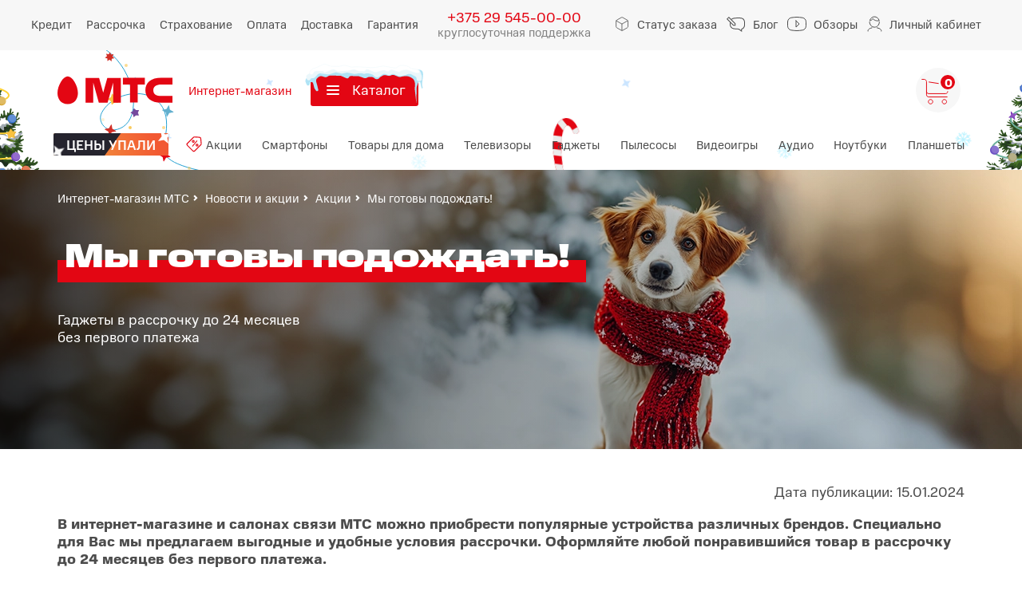

--- FILE ---
content_type: text/html; charset=UTF-8
request_url: https://shop.mts.by/news-actions/news/my-gotovy-podozhdat/
body_size: 54014
content:

    <!DOCTYPE html>
    <html lang="ru">

    <head>
        <title>Мы готовы подождать!, 15.01.2024</title>
        <script type="text/javascript" src="/local/templates/new-design/js/jquery.min.js"></script>
        <meta http-equiv="Content-Type" content="text/html; charset=UTF-8" />
<meta name="keywords" content="Мы готовы подождать!" />
<meta name="description" content="Мы готовы подождать! ➤ новости и акции интернет магазина МТС - продажа смартфонов, планшетов и оборудования. ☎ Бесплатный звонок: 210." />
<script data-skip-moving="true">(function(w, d) {var v = w.frameCacheVars = {"CACHE_MODE":"HTMLCACHE","storageBlocks":[],"dynamicBlocks":{"google-analitics":"d41d8cd98f00","headerDeliveryBanner":"d41d8cd98f00","auth-form":"109e580ab2c4","search-title":"d41d8cd98f00","basket-small":"947f7a448357","installment":"d41d8cd98f00","AkQ4Lv":"109e580ab2c4","push-notify":"d41d8cd98f00","compare-count":"d41d8cd98f00","RcgAe5":"d41d8cd98f00","cookies-agreement":"d41d8cd98f00","compare-products":"d41d8cd98f00","favorite-products":"d41d8cd98f00"},"AUTO_UPDATE":true,"AUTO_UPDATE_TTL":120,"version":2};var inv = false;if (v.AUTO_UPDATE === false){if (v.AUTO_UPDATE_TTL && v.AUTO_UPDATE_TTL > 0){var lm = Date.parse(d.lastModified);if (!isNaN(lm)){var td = new Date().getTime();if ((lm + v.AUTO_UPDATE_TTL * 1000) >= td){w.frameRequestStart = false;w.preventAutoUpdate = true;return;}inv = true;}}else{w.frameRequestStart = false;w.preventAutoUpdate = true;return;}}var r = w.XMLHttpRequest ? new XMLHttpRequest() : (w.ActiveXObject ? new w.ActiveXObject("Microsoft.XMLHTTP") : null);if (!r) { return; }w.frameRequestStart = true;var m = v.CACHE_MODE; var l = w.location; var x = new Date().getTime();var q = "?bxrand=" + x + (l.search.length > 0 ? "&" + l.search.substring(1) : "");var u = l.protocol + "//" + l.host + l.pathname + q;r.open("GET", u, true);r.setRequestHeader("BX-ACTION-TYPE", "get_dynamic");r.setRequestHeader("X-Bitrix-Composite", "get_dynamic");r.setRequestHeader("BX-CACHE-MODE", m);r.setRequestHeader("BX-CACHE-BLOCKS", v.dynamicBlocks ? JSON.stringify(v.dynamicBlocks) : "");if (inv){r.setRequestHeader("BX-INVALIDATE-CACHE", "Y");}try { r.setRequestHeader("BX-REF", d.referrer || "");} catch(e) {}if (m === "APPCACHE"){r.setRequestHeader("BX-APPCACHE-PARAMS", JSON.stringify(v.PARAMS));r.setRequestHeader("BX-APPCACHE-URL", v.PAGE_URL ? v.PAGE_URL : "");}r.onreadystatechange = function() {if (r.readyState != 4) { return; }var a = r.getResponseHeader("BX-RAND");var b = w.BX && w.BX.frameCache ? w.BX.frameCache : false;if (a != x || !((r.status >= 200 && r.status < 300) || r.status === 304 || r.status === 1223 || r.status === 0)){var f = {error:true, reason:a!=x?"bad_rand":"bad_status", url:u, xhr:r, status:r.status};if (w.BX && w.BX.ready && b){BX.ready(function() {setTimeout(function(){BX.onCustomEvent("onFrameDataRequestFail", [f]);}, 0);});}w.frameRequestFail = f;return;}if (b){b.onFrameDataReceived(r.responseText);if (!w.frameUpdateInvoked){b.update(false);}w.frameUpdateInvoked = true;}else{w.frameDataString = r.responseText;}};r.send();var p = w.performance;if (p && p.addEventListener && p.getEntries && p.setResourceTimingBufferSize){var e = 'resourcetimingbufferfull';var h = function() {if (w.BX && w.BX.frameCache && w.BX.frameCache.frameDataInserted){p.removeEventListener(e, h);}else {p.setResourceTimingBufferSize(p.getEntries().length + 50);}};p.addEventListener(e, h);}})(window, document);</script>


<link href="/bitrix/js/defa.tools/linked_elements.css?1686752810371" type="text/css"  rel="stylesheet" />
<link href="/bitrix/css/main/bootstrap.min.css?1686752828121326" type="text/css"  rel="stylesheet" />
<link href="/bitrix/css/main/font-awesome.min.css?168675282823748" type="text/css"  rel="stylesheet" />
<link href="/local/templates/new-design/components/bitrix/news/news_actions/bitrix/news.detail/.default/style.css?1686752726879" type="text/css"  rel="stylesheet" />
<link href="/local/components/manao/email.subscribe/templates/.default/style.css?1686818492223" type="text/css"  rel="stylesheet" />
<link href="/local/templates/new-design/assets/html/css/main.min.css?17670157151037765" type="text/css"  data-template-style="true"  rel="stylesheet" />
<link href="/local/templates/new-design/css/mystyle.css?17653760369354" type="text/css"  data-template-style="true"  rel="stylesheet" />
<link href="/local/templates/new-design/components/bitrix/search.title/header_search_mob/style.css?16868184924281" type="text/css"  data-template-style="true"  rel="stylesheet" />
<script>if(!window.BX)window.BX={};if(!window.BX.message)window.BX.message=function(mess){if(typeof mess==='object'){for(let i in mess) {BX.message[i]=mess[i];} return true;}};</script>
<script>(window.BX||top.BX).message({"JS_CORE_LOADING":"Загрузка...","JS_CORE_NO_DATA":"- Нет данных -","JS_CORE_WINDOW_CLOSE":"Закрыть","JS_CORE_WINDOW_EXPAND":"Развернуть","JS_CORE_WINDOW_NARROW":"Свернуть в окно","JS_CORE_WINDOW_SAVE":"Сохранить","JS_CORE_WINDOW_CANCEL":"Отменить","JS_CORE_WINDOW_CONTINUE":"Продолжить","JS_CORE_H":"ч","JS_CORE_M":"м","JS_CORE_S":"с","JSADM_AI_HIDE_EXTRA":"Скрыть лишние","JSADM_AI_ALL_NOTIF":"Показать все","JSADM_AUTH_REQ":"Требуется авторизация!","JS_CORE_WINDOW_AUTH":"Войти","JS_CORE_IMAGE_FULL":"Полный размер"});</script>

<script src="/bitrix/js/main/core/core.min.js?1752124309230432"></script>

<script>BX.Runtime.registerExtension({"name":"main.core","namespace":"BX","loaded":true});</script>
<script>BX.setJSList(["\/bitrix\/js\/main\/core\/core_ajax.js","\/bitrix\/js\/main\/core\/core_promise.js","\/bitrix\/js\/main\/polyfill\/promise\/js\/promise.js","\/bitrix\/js\/main\/loadext\/loadext.js","\/bitrix\/js\/main\/loadext\/extension.js","\/bitrix\/js\/main\/polyfill\/promise\/js\/promise.js","\/bitrix\/js\/main\/polyfill\/find\/js\/find.js","\/bitrix\/js\/main\/polyfill\/includes\/js\/includes.js","\/bitrix\/js\/main\/polyfill\/matches\/js\/matches.js","\/bitrix\/js\/ui\/polyfill\/closest\/js\/closest.js","\/bitrix\/js\/main\/polyfill\/fill\/main.polyfill.fill.js","\/bitrix\/js\/main\/polyfill\/find\/js\/find.js","\/bitrix\/js\/main\/polyfill\/matches\/js\/matches.js","\/bitrix\/js\/main\/polyfill\/core\/dist\/polyfill.bundle.js","\/bitrix\/js\/main\/core\/core.js","\/bitrix\/js\/main\/polyfill\/intersectionobserver\/js\/intersectionobserver.js","\/bitrix\/js\/main\/lazyload\/dist\/lazyload.bundle.js","\/bitrix\/js\/main\/polyfill\/core\/dist\/polyfill.bundle.js","\/bitrix\/js\/main\/parambag\/dist\/parambag.bundle.js"]);
</script>
<script>BX.Runtime.registerExtension({"name":"ui.dexie","namespace":"BX.DexieExport","loaded":true});</script>
<script>BX.Runtime.registerExtension({"name":"ls","namespace":"window","loaded":true});</script>
<script>BX.Runtime.registerExtension({"name":"fx","namespace":"window","loaded":true});</script>
<script>BX.Runtime.registerExtension({"name":"fc","namespace":"window","loaded":true});</script>
<script>BX.Runtime.registerExtension({"name":"pull.protobuf","namespace":"BX","loaded":true});</script>
<script>BX.Runtime.registerExtension({"name":"rest.client","namespace":"window","loaded":true});</script>
<script>(window.BX||top.BX).message({"pull_server_enabled":"Y","pull_config_timestamp":1752124282,"shared_worker_allowed":"Y","pull_guest_mode":"N","pull_guest_user_id":0,"pull_worker_mtime":1752124152});(window.BX||top.BX).message({"PULL_OLD_REVISION":"Для продолжения корректной работы с сайтом необходимо перезагрузить страницу."});</script>
<script>BX.Runtime.registerExtension({"name":"pull.client","namespace":"BX","loaded":true});</script>
<script>BX.Runtime.registerExtension({"name":"pull","namespace":"window","loaded":true});</script>
<script>(window.BX||top.BX).message({"LANGUAGE_ID":"ru","FORMAT_DATE":"DD.MM.YYYY","FORMAT_DATETIME":"DD.MM.YYYY HH:MI:SS","COOKIE_PREFIX":"BITRIX_SM","SERVER_TZ_OFFSET":"10800","UTF_MODE":"Y","SITE_ID":"s1","SITE_DIR":"\/"});</script>


<script src="/bitrix/js/ui/dexie/dist/dexie.bundle.min.js?1752124306102530"></script>
<script src="/bitrix/js/main/core/core_ls.min.js?17521242212683"></script>
<script src="/bitrix/js/main/core/core_fx.min.js?16867528019768"></script>
<script src="/bitrix/js/main/core/core_frame_cache.min.js?175212430810481"></script>
<script src="/bitrix/js/defa.tools/linked_elements.js?17095537676334"></script>
<script src="/bitrix/js/pull/protobuf/protobuf.min.js?168675281076433"></script>
<script src="/bitrix/js/pull/protobuf/model.min.js?168675281014190"></script>
<script src="/bitrix/js/rest/client/rest.client.min.js?16867528129240"></script>
<script src="/bitrix/js/pull/client/pull.client.min.js?175212415349849"></script>
<script>if (Intl && Intl.DateTimeFormat) document.cookie="BITRIX_SM_TZ="+Intl.DateTimeFormat().resolvedOptions().timeZone+"; path=/; expires=Fri, 01 Jan 2027 00:00:00 +0300";</script>
<script src="https://www.google.com/recaptcha/api.js?render=6Leu-7krAAAAABSFXT4wSQxdEVGDsORWfCx4yIki" async defer></script>
<meta charset="utf-8">
<meta name="keywords" content="">
<meta http-equiv="X-UA-Compatible" content="IE=edge">
<meta name="viewport" content="width=device-width, initial-scale=1, maximum-scale=1" />
<meta name="format-detection" content="telephone=no">
<meta name="msapplication-TileColor" content="#ffffff">
<meta name="msapplication-TileImage" content="images/favicons/mstile-144x144.png">
<meta name="msapplication-config" content="images/favicons/browserconfig.xml">
<meta name="theme-color" content="#ffffff">
<link href="/upload/resize_cache/webp/local/templates/new-design/images/apple-touch-icon.webp" rel="apple-touch-icon" sizes="180x180" />
<link href="/upload/resize_cache/webp/local/templates/new-design/images/favicon-16x16.webp" rel="icon" sizes="16x16" type="image/png" />
<link href="/upload/resize_cache/webp/local/templates/new-design/images/favicon-32x32.webp" rel="icon" sizes="32x32" type="image/png" />
<link color="#e30613" href="/local/templates/new-design/images/safari-pinned-tab.svg" rel="mask-icon" />
<link href="/site.webmanifest" rel="manifest" />
<link rel="yandex-tableau-widget" href=/local/templates/new-design/assets/html/images/favicons/yandex-browser-manifest.json>
<meta property="og:url" content="https://shop.mts.by/news-actions/news/my-gotovy-podozhdat/"/>
<meta property="og:image" content="https://shop.mts.by/upload/resize_cache/webp/iblock/aa7/96ja5n1c17zgb6itw75jgv8fyntr243q/355kh170.webp"/>
<meta property="og:type" content="website"/>
<meta property="og:site_name" content="МТС"/>
<meta property="og:title" content="Мы готовы подождать!"/>
<meta property="og:description" content="Гаджеты в рассрочку до 24 месяцев 
без первого платежа"/>



<script src="/local/templates/new-design/assets/html/js/main.min.js?17575967821051313"></script>
<script src="/local/templates/new-design/js/main.js?175973991826555"></script>
<script src="/local/templates/new-design/js/ga.js?16874259393515"></script>
<script src="/local/templates/new-design/js/gtm.js?169996409816724"></script>
<script src="/local/templates/new-design/js/gtm-events.js?17645802112421"></script>
<script src="/local/templates/new-design/js/modules/favorite.js?17525790344674"></script>
<script src="/local/templates/new-design/js/modules/compare.js?17525785935355"></script>
<script src="/local/templates/new-design/js/libs/ajaxblock.js?168975839934759"></script>
<script src="/local/templates/new-design/js/libs/useful.lib.js?168675272719265"></script>
<script src="/local/templates/new-design/js/libs/history.js?16867527274071"></script>
<script src="/local/templates/new-design/js/libs/api.site.js?16867527273951"></script>
<script src="/local/templates/new-design/js/libs/api.catalog.js?16867527271819"></script>
<script src="/local/templates/new-design/components/bitrix/search.title/header_search_mob/script.js?168681849210529"></script>
<script src="/local/components/mts/popup/templates/callback/script.js?1686752731182"></script>
<script src="/bitrix/components/bitrix/search.title/script.min.js?17521242646543"></script>
<script src="/local/templates/new-design/components/bitrix/search.title/header_search/script.js?17476501047480"></script>
<script src="/local/components/mts/callback/templates/.default/script.js?16867527311877"></script>

                                <link rel="canonical" href="https://shop.mts.by/news-actions/news/my-gotovy-podozhdat/" />
                
        <meta name="google-site-verification" content="G7vkj7AFXkVC_Vqp8qeZXDoCBey-L3YUnAHDOLIuqe0" />
        <!--Ecommerce code -->
                <!--End Ecommerce code -->
        <style type="text/css">
            .basket__body__form__section.basket__body__form__section--radiobuttons {display: none;}
        </style>

				<!-- Google Tag Manager start -->
        <script>(function(w,d,s,l,i){w[l]=w[l]||[];w[l].push({'gtm.start':
                    new Date().getTime(),event:'gtm.js'});var f=d.getElementsByTagName(s)[0],
                j=d.createElement(s),dl=l!='dataLayer'?'&l='+l:'';j.async=true;j.src=
                'https://www.googletagmanager.com/gtm.js?id='+i+dl;f.parentNode.insertBefore(j,f);
            })(window,document,'script','dataLayer','GTM-5BVVGNG');</script>
		<!-- Google Tag Manager end -->
        <div id="bxdynamic_google-analitics_start" style="display:none"></div><div id="bxdynamic_google-analitics_end" style="display:none"></div>    </head>

<body class="body">
	<!-- Google Tag Manager (noscript) -->
    <noscript>
        <iframe src="https://www.googletagmanager.com/ns.html?id=GTM-5BVVGNG" height="0" width="0" style="display:none;visibility:hidden"></iframe>
    </noscript>
	<!-- End Google Tag Manager (noscript) -->

<div class="svg-store">
  <svg xmlns="http://www.w3.org/2000/svg">
    <symbol id="outOfStock-cart" viewBox="0 0 35 34">
      <path d="M11.739 32.7852C10.2276 32.7852 8.99756 31.5547 8.99756 30.0426C8.99756 28.5308 10.2276 27.3008 11.739 27.3008C13.2511 27.3008 14.4812 28.5308 14.4812 30.0426C14.4812 31.5547 13.2511 32.7852 11.739 32.7852Z" stroke="#808080"></path>
      <path d="M29.0635 32.7852C27.5522 32.7852 26.3221 31.5547 26.3221 30.0426C26.3221 28.5308 27.5522 27.3008 29.0635 27.3008C30.5757 27.3008 31.8057 28.5308 31.8057 30.0426C31.8057 31.5547 30.5757 32.7852 29.0635 32.7852Z" stroke="#808080"></path>
      <path d="M1 2H3.53233C5.27228 2 6.68289 3.40979 6.68289 5.14973V23M32.4536 24.0861H20.9297H12" stroke="#808080" stroke-linecap="round" stroke-linejoin="round"></path>
      <path d="M6.68274 17.2397C6.68274 18.7436 7.90186 19.9635 9.40574 19.9635H11M9.77057 5.39355L21.1822 7.1575L24.2616 7.61813M28 8L33.5 9L33.2871 17.2397C33.2871 18.7436 32.068 19.9635 30.5641 19.9635H19.9849H17" stroke="#808080" stroke-linecap="round"></path>
      <path d="M33 1L1 33" stroke="#E30613" stroke-linecap="round"></path>
    </symbol>
    <symbol id="play" viewBox="0 0 59 59">
      <path d="M28.043 0.958008L55.9633 28.8783C57.1348 30.0499 57.1348 31.9494 55.9633 33.121L33.1643 55.9199C31.2744 57.8098 28.043 56.4713 28.043 53.7986V14.8797" fill="none" stroke-linecap="round" stroke-linejoin="round"></path>
    </symbol>
    <symbol id="archive" viewBox="0 0 26 17">
      <path d="M25 9V4C25 3.44772 24.5523 3 24 3H20C19.4477 3 19 3.44772 19 4V9M25 13.5C25 13.707 25 14.3972 25 15C25 15.5523 24.5523 16 24 16H20C19.4477 16 19 15.5523 19 15V13.5" stroke-linecap="round"></path>
      <path d="M7 10.0769V6C7 5.44772 6.55228 5 6 5H2C1.44772 5 1 5.44772 1 6V10.0769M7 13.8846C7 14.0424 7 14.5317 7 15.0001C7 15.5523 6.55228 16 6 16H2C1.44772 16 1 15.5523 1 15V13.8846" stroke-linecap="round"></path>
      <path d="M16 8.84615V2C16 1.44772 15.5523 1 15 1H11C10.4477 1 10 1.44771 10 2V8.84615M16 13.3462C16 13.5608 16 14.3409 16 15.0003C16 15.5526 15.5523 16 15 16H11C10.4477 16 10 15.5523 10 15V13.3462" stroke-linecap="round"></path>
      <circle cx="22" cy="11" r="2" stroke-linecap="round"></circle>
      <circle cx="4" cy="11" r="2" stroke-linecap="round"></circle>
      <circle cx="13" cy="11" r="2" stroke-linecap="round"></circle>
    </symbol>
    <symbol id="tag-fire" viewBox="0 0 13 15">
      <path d="M6.54514 1.01839C6.61719 0.987657 6.69999 0.995806 6.76467 1.04014C8.88264 2.49101 12 5.73539 12 9.05669C11.9411 10.3048 11.7755 12.2794 10.0162 13.6456C8.47994 13.913 5.15448 14.2874 4.14286 13.6456C2.42569 12.6652 1 11.6849 1 8.74377C1 7.29587 1.69428 6.26352 2.465 5.39974L2.46509 5.39964C3.09222 4.69677 3.68454 4.03292 3.68454 3.21124C3.68454 3.14047 3.71709 3.07365 3.77278 3.03012C3.8285 2.98656 3.9011 2.97115 3.96967 2.98833C4.00874 2.99814 4.26718 4.98625 4.67172 5.73539C5.03659 5.15901 6.14038 4.08702 6.40874 1.192C6.42162 1.11461 6.47305 1.04914 6.54514 1.01839Z" stroke="white" stroke-linecap="round"></path>
      <path d="M7.44432 6.01594C7.52727 5.98536 7.62088 5.99938 7.69027 6.05287C9.01152 7.07035 10 8.70682 10 10.3444C10 11.256 9.97547 12.2372 8.26564 13.8839C7.91953 13.9715 6.98473 14.0941 6.01434 13.8839C4.15576 12.1001 3.00215 10.0046 5.1968 7.89091C5.29458 7.7967 5.45317 7.7967 5.55098 7.89091L6.17269 8.48968C6.47384 8.13798 7.09662 7.30033 7.28676 6.20159C7.30139 6.11716 7.36133 6.04653 7.44432 6.01594Z" fill="white" stroke="none"></path>
    </symbol>
    <symbol id="tag-new" viewBox="0 0 16 17">
      <g>
        <path d="M13.3885 10.8051L5.6453 15.2756C5.40615 15.4137 5.10036 15.3318 4.96228 15.0926L0.932757 8.11327C0.794685 7.87412 0.876623 7.56833 1.11577 7.43026L8.859 2.9597C8.98032 2.88966 9.12546 2.87372 9.25909 2.91578L14.475 4.55727C14.7225 4.63515 14.8693 4.88941 14.813 5.14269L13.6266 10.4805C13.5962 10.6173 13.5098 10.735 13.3885 10.8051Z" fill="none" stroke-linecap="round"></path>
        <circle cx="10.0146" cy="7.3916" r="1" stroke="none"></circle>
      </g>
    </symbol>
    <symbol id="tag-flagman" viewBox="0 0 13 13">
      <circle cx="6.5" cy="6.5" r="6" fill="none" stroke-linecap="round"></circle>
      <path d="M7 9V4L5 5.66667" fill="none" stroke-linecap="round"></path>
    </symbol>
    <symbol id="tag-bestseller" viewBox="0 0 13 13">
      <circle cx="6.5" cy="6.5" r="6" fill="none" stroke-linecap="round"></circle>
      <circle cx="6.5" cy="6.5" r="3" fill="none" stroke-linecap="round"></circle>
      <path d="M6.5 6.5L12.5 0.5" fill="none" stroke-linecap="round"></path>
    </symbol>
    <symbol id="tag-percentage-off" viewBox="0 0 21 12">
      <path d="M18 11.5C16.6193 11.5 15.5 10.3807 15.5 9C15.5 7.61929 16.6193 6.5 18 6.5C19.3807 6.5 20.5 7.61929 20.5 9C20.5 10.3807 19.3807 11.5 18 11.5Z" fill="none" stroke-linecap="round"></path>
      <path d="M10 5.5C8.61929 5.5 7.5 4.38071 7.5 3C7.5 1.61929 8.61929 0.5 10 0.5C11.3807 0.5 12.5 1.61929 12.5 3C12.5 4.38071 11.3807 5.5 10 5.5Z" fill="none" stroke-linecap="round"></path>
      <path d="M19 1L9 11" fill="none" stroke-linecap="round"></path>
      <path d="M5.5 6H1" fill="none" stroke-linecap="round"></path>
    </symbol>
    <symbol id="tag-promo" viewBox="0 0 16 17">
      <g>
        <path d="M1.74726 10.0641L9.41626 2.28587C9.64811 2.05072 10.0401 2.10092 10.2052 2.38691L14.0805 9.10079C14.2456 9.38678 14.0931 9.75147 13.7735 9.83473L3.20455 12.5888C3.01235 12.6389 2.80875 12.5704 2.68584 12.4144L2.0759 11.6401C2.0462 11.6024 2.02208 11.5607 2.00429 11.5161L1.63889 10.6006C1.56526 10.4161 1.6078 10.2055 1.74726 10.0641Z" fill="none" stroke-linecap="round"></path>
        <path d="M6.03027 12.6029L7.18311 14.6002" fill="none" stroke-linecap="round"></path>
      </g>
    </symbol>
    <symbol id="tag-preorder" viewBox="0 0 15 16">
      <path d="M14 7.5C14 3.91015 11.0899 1 7.5 1C3.91015 1 1 3.91015 1 7.5C1 11.0899 3.91015 14 7.5 14M7.5 14L6 12.5M7.5 14L6 15.5" fill="none" stroke-linecap="round"></path>
      <path d="M7.5 4.5V8.5H9.5" fill="none" stroke-linecap="round"></path>
    </symbol>
    <symbol id="tag-bonus" viewBox="0 0 15 14">
      <path d="M7.94474 0.959837L9.38239 3.75818C9.60019 4.18212 10.0065 4.47732 10.477 4.55346L13.5826 5.05601C13.9844 5.12102 14.1443 5.6132 13.8575 5.90195L11.6404 8.13397C11.3045 8.47212 11.1493 8.94977 11.2223 9.42076L11.704 12.5297C11.7663 12.9319 11.3477 13.2361 10.9844 13.0525L8.17651 11.6336C7.75111 11.4187 7.24888 11.4187 6.82349 11.6336L4.01559 13.0525C3.65233 13.2361 3.23366 12.9319 3.29599 12.5297L3.77773 9.42076C3.85071 8.94976 3.69551 8.47211 3.35962 8.13397L1.1425 5.90195C0.855675 5.6132 1.01559 5.12102 1.41737 5.05601L4.523 4.55346C4.9935 4.47732 5.39981 4.18212 5.61761 3.75817L7.05526 0.959836C7.24125 0.597818 7.75875 0.597817 7.94474 0.959837Z" fill="none" stroke-linecap="round"></path>
    </symbol>
    <symbol id="tag-recover" viewBox="-1 -1 17 17">
      <rect x="7.42" y="2.835" width="4.804" height="8" rx=".5" transform="rotate(30 7.42 2.835)" stroke-linecap="round" fill="none" />
      <path d="M14 7.5a6.5 6.5 0 01-11.096 4.596V14M1 7.5a6.5 6.5 0 0111.096-4.596V1" stroke-linecap="round" fill="none" />
    </symbol>
    <symbol id="logo" viewBox="0 0 144 38">
      <path d="M12.7962 1.75928C10.1354 1.75928 6.94238 4.2457 4.35411 8.421C1.59651 12.784 0 18.1321 0 22.8C0 29.6494 3.94289 36.5222 12.7962 36.5222C21.6496 36.5222 25.5925 29.6494 25.5925 22.8C25.5925 18.1321 23.996 12.7605 21.2384 8.44446C18.6501 4.2457 15.4571 1.75928 12.7962 1.75928ZM81.9056 11.9864H90.8557V34.6222H100.459V11.9864H109.409V3.61236H81.9056V11.9864ZM129.922 11.9864H144V3.61236H129.922C116.98 3.61236 110.086 9.85187 110.086 19.1408C110.086 28.4297 117.005 34.6692 129.922 34.6692H144V26.2716H129.922C123.923 26.2716 120.028 24.184 120.028 19.1408C120.028 14.0976 123.923 11.9864 129.922 11.9864ZM62.3847 3.63582L57.2565 22.1667L52.1283 3.63582H35.1715V34.6926H44.7747V9.40619L51.7655 34.6457H62.7717L69.7625 9.38273V34.6457H79.3657V3.63582H62.3847Z"></path>
    </symbol>
    <symbol id="exclamation" viewBox="0 0 19 19">
      <circle class="circle" cx="9.5" cy="9.5" r="9.5"></circle>
      <path class="exclamation" fill="currentColor" d="M10.465 11.97L10.69 3.75L8.71 3.75L8.935 11.97H10.465ZM9.7 15.165C10.33 15.165 10.81 14.685 10.81 14.025C10.81 13.395 10.33 12.9 9.7 12.9C9.07 12.9 8.59 13.395 8.59 14.04C8.59 14.685 9.07 15.165 9.7 15.165Z"></path>
    </symbol>
    <symbol id="bell" viewBox="0 0 17 21">
      <path d="M1.88889 7.61112C1.88889 3.9599 4.84878 1 8.5 1V1C12.1512 1 15.1111 3.9599 15.1111 7.61111V13.7059L16.1414 15.5026C16.5236 16.1692 16.0423 17 15.2739 17H1.72615C0.957663 17 0.476376 16.1692 0.858649 15.5026L1.88889 13.7059V7.61112Z" stroke-linecap="round" fill="none"></path>
      <path d="M11 17.5C11 18.8807 9.88071 20 8.5 20C7.11929 20 6 18.8807 6 17.5" stroke-linecap="round" fill="none"></path>
    </symbol>
    <symbol id="user" viewBox="0 0 19 20">
      <path d="M1.05531 19C0.782585 18.0454 1.38259 15.8909 5.9644 14.9091" stroke-linecap="round" fill="none"></path>
      <path d="M17.8281 19C18.1008 18.0454 17.419 15.7272 12.5099 14.9091" stroke-linecap="round" fill="none"></path>
      <path d="M14.9644 5.90914C13.4644 6.31823 9.80989 6.40004 7.19171 3.45459C6.37352 4.68186 5.55534 5.50004 3.50989 5.90914" stroke-linecap="round" fill="none"></path>
      <path d="M15.3735 7.54545C15.3735 11.1604 12.6262 14.0909 9.23713 14.0909C5.84811 14.0909 3.10077 11.1604 3.10077 7.54545M15.0679 5.5C14.2627 2.88678 11.9565 1 9.23713 1C6.62632 1 4.39633 2.73918 3.50986 5.19066" stroke-linecap="round" fill="none"></path>
    </symbol>
    <symbol id="phone" viewBox="0 0 16 16">
      <path d="M3.00802 4.83683C3.03581 4.53031 3.15393 4.27449 3.37627 4.05324L4.23784 3.1959C4.37217 3.06684 4.52039 3 4.66399 3C4.80527 3 4.94886 3.06684 5.08088 3.20051C5.23605 3.3434 5.38196 3.4932 5.53945 3.65222C5.6182 3.73289 5.69926 3.81355 5.78032 3.89652L6.4705 4.58331C6.61409 4.7262 6.68821 4.8714 6.68821 5.01429C6.68821 5.15718 6.61409 5.30237 6.4705 5.44526C6.3987 5.51671 6.3269 5.59046 6.25511 5.6619C6.03972 5.87854 5.83822 6.08366 5.61588 6.27956C5.61125 6.28417 5.60893 6.28647 5.6043 6.29108C5.41207 6.48237 5.44218 6.66444 5.4885 6.80272C5.49081 6.80963 5.49313 6.81424 5.49545 6.82116C5.67378 7.24752 5.9216 7.65315 6.30838 8.13713C7.00319 8.98986 7.73505 9.6513 8.54104 10.1606C8.64062 10.2252 8.74716 10.2759 8.84675 10.3266C8.93939 10.3727 9.02509 10.4165 9.10152 10.4649C9.11078 10.4695 9.11773 10.4741 9.12699 10.4787C9.20342 10.5179 9.27754 10.5363 9.35165 10.5363C9.53693 10.5363 9.65737 10.4188 9.69674 10.3796L10.5629 9.51763C10.6973 9.38396 10.8432 9.31251 10.9868 9.31251C11.1628 9.31251 11.3064 9.42083 11.3967 9.51763L12.7933 10.905C13.0712 11.1816 13.0689 11.4812 12.7863 11.7739C12.6891 11.8776 12.5872 11.9767 12.4783 12.0804C12.3162 12.2372 12.1471 12.3985 11.9942 12.5805C11.7279 12.8663 11.4106 13 11.0007 13C10.9613 13 10.9196 12.9977 10.8802 12.9954C10.1206 12.947 9.41418 12.652 8.88381 12.4008C7.44323 11.7071 6.17868 10.723 5.12951 9.47384C4.26563 8.43904 3.6843 7.47569 3.29984 6.44319C3.06129 5.8094 2.97097 5.30007 3.00802 4.83683Z" stroke="none"></path>
      <rect x="1" y="1" width="14" height="14" rx="2" fill="none"></rect>
    </symbol>
    <symbol id="search" viewBox="0 0 20 20">
      <circle cx="12.0776" cy="7.88596" r="6.88596" fill="none"></circle>
      <path d="M6.33191 11.7469L1.70711 16.3717C1.31659 16.7623 1.31659 17.3954 1.70711 17.786L2.01506 18.0939C2.40559 18.4844 3.03875 18.4844 3.42928 18.0939L8.05407 13.4691" stroke-linecap="round" fill="none"></path>
    </symbol>
    <symbol id="cart2" viewBox="0 0 31 30">
      <path d="M9.73944 29.2962C8.22809 29.2962 6.99805 28.0657 6.99805 26.5536C6.99805 25.0418 8.22809 23.8118 9.73944 23.8118C11.2516 23.8118 12.4816 25.0418 12.4816 26.5536C12.4816 28.0657 11.2516 29.2962 9.73944 29.2962Z" fill="none"></path>
      <path d="M27.0637 29.2962C25.5523 29.2962 24.3223 28.0657 24.3223 26.5536C24.3223 25.0418 25.5523 23.8118 27.0637 23.8118C28.5758 23.8118 29.8059 25.0418 29.8059 26.5536C29.8059 28.0657 28.5758 29.2962 27.0637 29.2962Z" fill="none"></path>
      <path d="M1 0.511063H3.53233C5.27228 0.511063 6.68289 1.92085 6.68289 3.6608V16.8733C6.68289 18.378 7.90201 19.5972 9.40589 19.5972H30.4536" fill="none" stroke-linecap="round" stroke-linejoin="round"></path>
      <path d="M17 4.67957L11 4.67957" fill="none" stroke-linecap="round"></path>
    </symbol>
    <symbol id="cart" viewBox="0 0 34 33">
      <path d="M11.739 31.7554C10.2276 31.7554 8.99756 30.525 8.99756 29.0128C8.99756 27.501 10.2276 26.271 11.739 26.271C13.2511 26.271 14.4812 27.501 14.4812 29.0128C14.4812 30.525 13.2511 31.7554 11.739 31.7554Z" fill="none"></path>
      <path d="M29.0635 31.7554C27.5522 31.7554 26.3221 30.525 26.3221 29.0128C26.3221 27.501 27.5522 26.271 29.0635 26.271C30.5757 26.271 31.8057 27.501 31.8057 29.0128C31.8057 30.525 30.5757 31.7554 29.0635 31.7554Z" fill="none"></path>
      <path d="M1 0.970337H3.53233C5.27228 0.970337 6.68289 2.38012 6.68289 4.12007V20.3326C6.68289 21.8373 7.90201 23.0564 9.40589 23.0564H32.4536" stroke-linecap="round" stroke-linejoin="round" fill="none"></path>
      <path d="M6.68274 16.2101C6.68274 17.7139 7.90186 18.9339 9.40574 18.9339H30.5641C32.068 18.9339 33.2871 17.7139 33.2871 16.2101M9.77057 4.36389L21.5288 6.18143" stroke-linecap="round" fill="none"></path>
    </symbol>
    <symbol id="item-specs-plus" viewBox="0 0 16 15">
      <path fill-rule="evenodd" clip-rule="evenodd" d="M15.1064 7.5C15.1064 6.67157 14.4349 6 13.6064 6L9.10645 6L9.10645 1.5C9.10645 0.671573 8.43487 -2.91624e-07 7.60645 -3.27835e-07C6.77802 -3.64047e-07 6.10645 0.671573 6.10645 1.5L6.10645 6L1.60645 6C0.778018 6 0.106445 6.67157 0.106445 7.5C0.106445 8.32843 0.778019 9 1.60644 9L6.10645 9L6.10645 13.5C6.10645 14.3284 6.77802 15 7.60645 15C8.43487 15 9.10645 14.3284 9.10645 13.5L9.10645 9L13.6064 9C14.4349 9 15.1064 8.32843 15.1064 7.5Z" stroke="none"></path>
    </symbol>
    <symbol id="caret-big" viewBox="0 0 17 28">
      <path d="M15 2L3 14L15 26" fill="none" stroke-width="3" stroke-linecap="round"></path>
    </symbol>
    <symbol id="reviews" viewBox="0 0 23 20">
      <path d="M5 15H20C21.1046 15 22 14.1046 22 13V11M5 15L1 19V3C1 1.89543 1.89543 1 3 1H12.5M5 15C5 15 6 14 8 12M4.5 6H12.5M12 10H16" fill="none" stroke-linecap="round"></path>
    </symbol>
    <symbol id="tag-4g" width="15" height="13" viewBox="0 0 15 13">
      <path fill-rule="evenodd" clip-rule="evenodd" d="M1 8.88742L1 12H2V8.31007L1 8.88742ZM7 6.00066C7 5.23086 6.16667 4.74974 5.5 5.13464L4.5 5.71199C4.1906 5.89062 4 6.22075 4 6.57801V12C4 12.5523 4.44772 13 5 13H6C6.55228 13 7 12.5523 7 12V6.00066ZM5 6.57802V12H6V6.00066L5 6.57802ZM11 3.69126C11 2.92146 10.1667 2.44034 9.5 2.82524L8.5 3.40259C8.1906 3.58122 8 3.91135 8 4.26861V12C8 12.5523 8.44772 13 9 13H10C10.5523 13 11 12.5523 11 12V3.69126ZM9 4.26861L9 12H10V3.69126L9 4.26861ZM13 1.95921L13 12H14V1.38186L13 1.95921ZM12 1.95921C12 1.60195 12.1906 1.27182 12.5 1.09319L13.5 0.515838C14.1667 0.130937 15 0.612062 15 1.38186V12C15 12.5523 14.5523 13 14 13H13C12.4477 13 12 12.5523 12 12V1.95921ZM0 8.88742C0 8.53015 0.190599 8.20002 0.5 8.02139L1.5 7.44404C2.16667 7.05914 3 7.54027 3 8.31007V12C3 12.5523 2.55228 13 2 13H1C0.447715 13 0 12.5523 0 12V8.88742Z" stroke="none"></path>
    </symbol>
    <symbol id="sale-tag" viewBox="0 0 26 26">
      <circle cx="9.54102" cy="12" r="1.5" fill="none"></circle>
      <circle cx="14.541" cy="16" r="1.5" fill="none"></circle>
      <rect x="15.2231" y="10.111" width="1" height="10" transform="rotate(45 15.2231 10.111)" stroke="none"></rect>
      <path d="M1.76777 16.2701C1.18198 15.6843 1.18198 14.7346 1.76777 14.1488L10.2866 5.62999C10.5911 5.32549 11.0118 5.16654 11.4415 5.19361L11.473 4.6946L11.4415 5.19361L18.5538 5.64157C19.2904 5.68796 19.8837 6.26323 19.9529 6.99799L20.6512 14.4137C20.6931 14.8586 20.5344 15.299 20.2184 15.6149L11.7262 24.1072C11.1404 24.693 10.1906 24.693 9.60484 24.1072L1.76777 16.2701Z" fill="none"></path>
    </symbol>
    <symbol id="trashbin" viewBox="0 0 19 23" fill="none">
      <path d="M4.85352 8.99994V18.9999C4.85352 20.6568 6.19666 21.9999 7.85352 21.9999H14.8535C16.5104 21.9999 17.8535 20.6568 17.8535 18.9999V8.99994" stroke-linecap="round"></path>
      <path d="M1 6.88998L15.4889 3.0077" stroke-linecap="round"></path>
      <path d="M14.3535 11.9999V16.9999" stroke-linecap="round"></path>
      <path d="M8.35352 11.9999V16.9999" stroke-linecap="round"></path>
      <path d="M11.3535 10.9999V17.9999" stroke-linecap="round"></path>
      <path d="M10.1734 4.43196L9.65573 2.50011C9.51278 1.96664 8.96445 1.65006 8.43098 1.793L6.49913 2.31064C5.96566 2.45358 5.64908 3.00192 5.79202 3.53538L6.30966 5.46723" stroke-linecap="round"></path>
    </symbol>
    <symbol id="compare-scale" viewBox="0 0 29 23">
      <path d="M22 4V2.2198C22 1.58876 21.4227 1.11546 20.8039 1.23922L7.80388 3.83922C7.33646 3.93271 7 4.34312 7 4.8198V7" fill="none"></path>
      <path d="M11.8073 16.4286C11.8073 19.5056 9.43111 22 6.5 22C3.56889 22 1.19275 19.5056 1.19275 16.4286M6.5 9L11.859 16.2331C12.198 16.6906 11.8874 17.3571 11.3354 17.3571H1.66463C1.11258 17.3571 0.802046 16.6906 1.14097 16.2331L6.5 9Z" fill="none"></path>
      <path d="M27.8073 13.8571C27.8073 16.6975 25.4311 19 22.5 19C19.5689 19 17.1928 16.6975 17.1928 13.8571M22.5 7L27.859 13.6768C28.198 14.099 27.8874 14.7143 27.3354 14.7143H17.6646C17.1126 14.7143 16.802 14.099 17.141 13.6768L22.5 7Z" fill="none"></path>
    </symbol>
    <symbol id="button-plus" viewBox="0 0 9 9">
      <path d="M4.38092 1V4.61905V8.2381" stroke-linecap="round" fill="none"></path>
      <path d="M0.761902 4.61902L4.38095 4.61902L8 4.61902" stroke-linecap="round" fill="none"></path>
    </symbol>
    <symbol id="button-check" viewBox="0 0 15 11">
      <path d="M1 5.99997L3.65854 8.99997L13.5 1" stroke-width="2" stroke-linecap="round" fill="none"></path>
    </symbol>
    <symbol id="heart-fav2" viewBox="0 0 19 19">
      <path d="M11 2.51062C10.7198 2.79756 10.4707 3.12003 10.2597 3.47333C9.35823 1.93081 7.80783 1 6.07049 1C3.4206 1 1.30255 3.1707 1.03107 6.16261C1.00959 6.29477 0.921482 6.99028 1.18937 8.12451C1.57545 9.76051 2.46722 11.2486 3.76763 12.4269L10.2554 18.3144L16.8545 12.4272C17.2815 12.0402 17.6645 11.6198 18 11.1717" fill="none" stroke-linecap="round"></path>
      <path d="M3.36426 6.7582C3.36426 7.03434 3.58812 7.2582 3.86426 7.2582C4.1404 7.2582 4.36426 7.03434 4.36426 6.7582H3.36426ZM6.72939 4.39307C7.00553 4.39307 7.22939 4.16921 7.22939 3.89307C7.22939 3.61692 7.00553 3.39307 6.72939 3.39307V4.39307ZM4.36426 6.7582C4.36426 5.45458 5.42577 4.39307 6.72939 4.39307V3.39307C4.87349 3.39307 3.36426 4.90229 3.36426 6.7582H4.36426Z" stroke="none"></path>
    </symbol>
    <symbol id="heart-fav-empty" viewBox="0 0 21 19">
      <path d="M14.8016 1.00036C17.4519 1.00036 19.5696 3.17106 19.8414 6.16297C19.8625 6.29513 19.9506 6.99064 19.6828 8.12451C19.2967 9.76086 18.4049 11.2486 17.1045 12.4272L10.5054 18.3144L4.01763 12.4269C2.71722 11.2486 1.82545 9.76051 1.43937 8.12451C1.17148 6.99028 1.25959 6.29477 1.28107 6.16261C1.55255 3.1707 3.6706 1 6.32049 1C8.05783 1 9.60823 1.93081 10.5097 3.47333C11.4193 1.95051 13.036 1.00036 14.8016 1.00036Z" fill="none"></path>
      <path d="M3.61475 6.7582C3.61475 7.03434 3.8386 7.2582 4.11475 7.2582C4.39089 7.2582 4.61475 7.03434 4.61475 6.7582H3.61475ZM6.97988 4.39307C7.25602 4.39307 7.47988 4.16921 7.47988 3.89307C7.47988 3.61692 7.25602 3.39307 6.97988 3.39307V4.39307ZM4.61475 6.7582C4.61475 5.45458 5.67626 4.39307 6.97988 4.39307V3.39307C5.12398 3.39307 3.61475 4.90229 3.61475 6.7582H4.61475Z" stroke="none"></path>
    </symbol>
    <symbol id="heart-fav" viewBox="0 0 19 19">
      <path d="M12.5 16.3119L10.2554 18.3144L3.76763 12.4269C2.46722 11.2486 1.57545 9.76051 1.18937 8.12451C0.921482 6.99028 1.00959 6.29477 1.03107 6.16261C1.30255 3.1707 3.4206 1 6.07049 1C7.80783 1 9.35823 1.93081 10.2597 3.47333C11.1694 1.95051 12.786 1.00036 14.5516 1.00036C16.1195 1.00036 17.5009 1.76004 18.4241 3" fill="none" stroke-linecap="round"></path>
      <path d="M3.36462 6.7582C3.36462 7.03434 3.58848 7.2582 3.86462 7.2582C4.14077 7.2582 4.36462 7.03434 4.36462 6.7582H3.36462ZM6.72976 4.39307C7.0059 4.39307 7.22976 4.16921 7.22976 3.89307C7.22976 3.61692 7.0059 3.39307 6.72976 3.39307V4.39307ZM4.36462 6.7582C4.36462 5.45458 5.42614 4.39307 6.72976 4.39307V3.39307C4.87385 3.39307 3.36462 4.90229 3.36462 6.7582H4.36462Z" stroke="none"></path>
    </symbol>
    <symbol id="phone-storage" viewBox="0 0 23 31">
      <path d="M1 10.0323C1 5.04388 5.04388 1 10.0323 1H11.5H20C21.1046 1 22 1.89543 22 3V28C22 29.1046 21.1046 30 20 30H3C1.89543 30 1 29.1046 1 28V10.0323V10.0323Z" stroke="#4C4C4C" fill="none"></path>
      <path d="M18 5V10" stroke="#4C4C4C" stroke-linecap="round" fill="none"></path>
      <path d="M10 5V10" stroke="#4C4C4C" stroke-linecap="round" fill="none"></path>
      <path d="M14 5V10" stroke="#4C4C4C" stroke-linecap="round" fill="none"></path>
      <path d="M6 5V10" stroke="#4C4C4C" stroke-linecap="round" fill="none"></path>
    </symbol>
    <symbol id="phone-cams4" viewBox="0 0 21 31">
      <path d="M10.55 2H18C19.1046 2 20 2.89543 20 4V28C20 29.1046 19.1046 30 18 30H4C2.89543 30 2 29.1046 2 28V19" stroke="#4C4C4C" stroke-linecap="round" fill="none"></path>
      <path d="M7.85714 4.212C7.85714 6.26584 6.20644 7.924 4.17857 7.924C2.1507 7.924 0.5 6.26584 0.5 4.212C0.5 2.15816 2.1507 0.5 4.17857 0.5C6.20644 0.5 7.85714 2.15816 7.85714 4.212ZM7.85714 13C7.85714 15.0538 6.20644 16.712 4.17857 16.712C2.1507 16.712 0.5 15.0538 0.5 13C0.5 10.9462 2.1507 9.288 4.17857 9.288C6.20644 9.288 7.85714 10.9462 7.85714 13ZM15.3571 8.788C15.3571 10.8418 13.7064 12.5 11.6786 12.5C9.6507 12.5 8 10.8418 8 8.788C8 6.73416 9.6507 5.076 11.6786 5.076C13.7064 5.076 15.3571 6.73416 15.3571 8.788ZM15.3571 17.788C15.3571 19.8418 13.7064 21.5 11.6786 21.5C9.6507 21.5 8 19.8418 8 17.788C8 15.7342 9.6507 14.076 11.6786 14.076C13.7064 14.076 15.3571 15.7342 15.3571 17.788Z" fill="white"></path>
      <path d="M7.85714 4.212C7.85714 6.26584 6.20644 7.924 4.17857 7.924C2.1507 7.924 0.5 6.26584 0.5 4.212C0.5 2.15816 2.1507 0.5 4.17857 0.5C6.20644 0.5 7.85714 2.15816 7.85714 4.212ZM7.85714 13C7.85714 15.0538 6.20644 16.712 4.17857 16.712C2.1507 16.712 0.5 15.0538 0.5 13C0.5 10.9462 2.1507 9.288 4.17857 9.288C6.20644 9.288 7.85714 10.9462 7.85714 13ZM15.3571 8.788C15.3571 10.8418 13.7064 12.5 11.6786 12.5C9.6507 12.5 8 10.8418 8 8.788C8 6.73416 9.6507 5.076 11.6786 5.076C13.7064 5.076 15.3571 6.73416 15.3571 8.788ZM15.3571 17.788C15.3571 19.8418 13.7064 21.5 11.6786 21.5C9.6507 21.5 8 19.8418 8 17.788C8 15.7342 9.6507 14.076 11.6786 14.076C13.7064 14.076 15.3571 15.7342 15.3571 17.788Z" stroke="white" fill="none"></path>
      <path d="M7.85714 4.212C7.85714 6.26584 6.20644 7.924 4.17857 7.924C2.1507 7.924 0.5 6.26584 0.5 4.212C0.5 2.15816 2.1507 0.5 4.17857 0.5C6.20644 0.5 7.85714 2.15816 7.85714 4.212ZM7.85714 13C7.85714 15.0538 6.20644 16.712 4.17857 16.712C2.1507 16.712 0.5 15.0538 0.5 13C0.5 10.9462 2.1507 9.288 4.17857 9.288C6.20644 9.288 7.85714 10.9462 7.85714 13ZM15.3571 8.788C15.3571 10.8418 13.7064 12.5 11.6786 12.5C9.6507 12.5 8 10.8418 8 8.788C8 6.73416 9.6507 5.076 11.6786 5.076C13.7064 5.076 15.3571 6.73416 15.3571 8.788ZM15.3571 17.788C15.3571 19.8418 13.7064 21.5 11.6786 21.5C9.6507 21.5 8 19.8418 8 17.788C8 15.7342 9.6507 14.076 11.6786 14.076C13.7064 14.076 15.3571 15.7342 15.3571 17.788Z" stroke="#4C4C4C" fill="none"></path>
    </symbol>
    <symbol id="phone-cams2" viewBox="0 0 21 31">
      <path d="M10.55 2H18C19.1046 2 20 2.89543 20 4V28C20 29.1046 19.1046 30 18 30H4C2.89543 30 2 29.1046 2 28V19" stroke="#4C4C4C" stroke-linecap="round" fill="none"></path>
      <path d="M7.85714 4.212C7.85714 6.26584 6.20644 7.924 4.17857 7.924C2.1507 7.924 0.5 6.26584 0.5 4.212C0.5 2.15816 2.1507 0.5 4.17857 0.5C6.20644 0.5 7.85714 2.15816 7.85714 4.212ZM7.85714 13C7.85714 15.0538 6.20644 16.712 4.17857 16.712C2.1507 16.712 0.5 15.0538 0.5 13C0.5 10.9462 2.1507 9.288 4.17857 9.288C6.20644 9.288 7.85714 10.9462 7.85714 13Z" fill="white"></path>
      <path d="M7.85714 4.212C7.85714 6.26584 6.20644 7.924 4.17857 7.924C2.1507 7.924 0.5 6.26584 0.5 4.212C0.5 2.15816 2.1507 0.5 4.17857 0.5C6.20644 0.5 7.85714 2.15816 7.85714 4.212ZM7.85714 13C7.85714 15.0538 6.20644 16.712 4.17857 16.712C2.1507 16.712 0.5 15.0538 0.5 13C0.5 10.9462 2.1507 9.288 4.17857 9.288C6.20644 9.288 7.85714 10.9462 7.85714 13Z" stroke="white" fill="none"></path>
      <path d="M7.85714 4.212C7.85714 6.26584 6.20644 7.924 4.17857 7.924C2.1507 7.924 0.5 6.26584 0.5 4.212C0.5 2.15816 2.1507 0.5 4.17857 0.5C6.20644 0.5 7.85714 2.15816 7.85714 4.212ZM7.85714 13C7.85714 15.0538 6.20644 16.712 4.17857 16.712C2.1507 16.712 0.5 15.0538 0.5 13C0.5 10.9462 2.1507 9.288 4.17857 9.288C6.20644 9.288 7.85714 10.9462 7.85714 13Z" stroke="#4C4C4C" fill="none"></path>
    </symbol>
    <symbol id="phone-cams" viewBox="0 0 21 31">
      <path d="M10.55 2H18C19.1046 2 20 2.89543 20 4V28C20 29.1046 19.1046 30 18 30H4C2.89543 30 2 29.1046 2 28V10" stroke="#4C4C4C" stroke-linecap="round" fill="none"></path>
      <path d="M7.85714 4.212C7.85714 6.26584 6.20644 7.924 4.17857 7.924C2.1507 7.924 0.5 6.26584 0.5 4.212C0.5 2.15816 2.1507 0.5 4.17857 0.5C6.20644 0.5 7.85714 2.15816 7.85714 4.212Z" fill="white"></path>
      <path d="M7.85714 4.212C7.85714 6.26584 6.20644 7.924 4.17857 7.924C2.1507 7.924 0.5 6.26584 0.5 4.212C0.5 2.15816 2.1507 0.5 4.17857 0.5C6.20644 0.5 7.85714 2.15816 7.85714 4.212Z" stroke="white" fill="none"></path>
      <path d="M7.85714 4.212C7.85714 6.26584 6.20644 7.924 4.17857 7.924C2.1507 7.924 0.5 6.26584 0.5 4.212C0.5 2.15816 2.1507 0.5 4.17857 0.5C6.20644 0.5 7.85714 2.15816 7.85714 4.212Z" stroke="#4C4C4C" fill="none"></path>
    </symbol>
    <symbol id="phone-cams3" viewBox="0 0 21 31">
      <path d="M10.55 2H18C19.1046 2 20 2.89543 20 4V28C20 29.1046 19.1046 30 18 30H4C2.89543 30 2 29.1046 2 28V19" stroke="#4C4C4C" stroke-linecap="round" fill="none"></path>
      <path d="M7.85714 4.212C7.85714 6.26584 6.20644 7.924 4.17857 7.924C2.1507 7.924 0.5 6.26584 0.5 4.212C0.5 2.15816 2.1507 0.5 4.17857 0.5C6.20644 0.5 7.85714 2.15816 7.85714 4.212ZM7.85714 13C7.85714 15.0538 6.20644 16.712 4.17857 16.712C2.1507 16.712 0.5 15.0538 0.5 13C0.5 10.9462 2.1507 9.288 4.17857 9.288C6.20644 9.288 7.85714 10.9462 7.85714 13ZM15.3571 8.788C15.3571 10.8418 13.7064 12.5 11.6786 12.5C9.6507 12.5 8 10.8418 8 8.788C8 6.73416 9.6507 5.076 11.6786 5.076C13.7064 5.076 15.3571 6.73416 15.3571 8.788Z" fill="white"></path>
      <path d="M7.85714 4.212C7.85714 6.26584 6.20644 7.924 4.17857 7.924C2.1507 7.924 0.5 6.26584 0.5 4.212C0.5 2.15816 2.1507 0.5 4.17857 0.5C6.20644 0.5 7.85714 2.15816 7.85714 4.212ZM7.85714 13C7.85714 15.0538 6.20644 16.712 4.17857 16.712C2.1507 16.712 0.5 15.0538 0.5 13C0.5 10.9462 2.1507 9.288 4.17857 9.288C6.20644 9.288 7.85714 10.9462 7.85714 13ZM15.3571 8.788C15.3571 10.8418 13.7064 12.5 11.6786 12.5C9.6507 12.5 8 10.8418 8 8.788C8 6.73416 9.6507 5.076 11.6786 5.076C13.7064 5.076 15.3571 6.73416 15.3571 8.788Z" stroke="white" fill="none"></path>
      <path d="M7.85714 4.212C7.85714 6.26584 6.20644 7.924 4.17857 7.924C2.1507 7.924 0.5 6.26584 0.5 4.212C0.5 2.15816 2.1507 0.5 4.17857 0.5C6.20644 0.5 7.85714 2.15816 7.85714 4.212ZM7.85714 13C7.85714 15.0538 6.20644 16.712 4.17857 16.712C2.1507 16.712 0.5 15.0538 0.5 13C0.5 10.9462 2.1507 9.288 4.17857 9.288C6.20644 9.288 7.85714 10.9462 7.85714 13ZM15.3571 8.788C15.3571 10.8418 13.7064 12.5 11.6786 12.5C9.6507 12.5 8 10.8418 8 8.788C8 6.73416 9.6507 5.076 11.6786 5.076C13.7064 5.076 15.3571 6.73416 15.3571 8.788Z" stroke="#4C4C4C" fill="none"></path>
    </symbol>
    <symbol id="phone-size" viewBox="0 0 21 30">
      <path d="M17 1H3C1.89543 1 1 1.89543 1 3V22.6774M20 7.77419V27C20 28.1046 19.1046 29 18 29H4" stroke="#4C4C4C" stroke-linecap="round" fill="none"></path>
      <path d="M16.2222 1C19.2549 1 19.2549 2.35484 18.7494 3.25806C18.244 4.16129 3.08038 25.3871 3.08038 25.3871C2.06991 26.7419 1.0587 28.5484 3.58602 29" stroke="#4C4C4C" stroke-linecap="round" fill="none"></path>
    </symbol>
    <symbol id="gallery-close" viewBox="0 0 29 29">
      <path d="M27.1777 14.6777L14.6777 14.6777M14.6777 14.6777L2.17773 14.6777M14.6777 14.6777L14.6777 2.17773M14.6777 14.6777L14.6777 27.1777" fill="none" stroke-width="3" stroke-linecap="round"></path>
    </symbol>
    <symbol id="caret-slider" viewBox="0 0 14 24">
      <path d="M2 2L11 12L2 22" stroke-width="3" stroke-linecap="round" fill="none"></path>
    </symbol>
    <symbol id="caret-dropdown" viewBox="0 0 12 8">
      <path fill-rule="evenodd" clip-rule="evenodd" d="M0.292893 0.292893C-0.0976312 0.683417 -0.0976309 1.31658 0.292893 1.70711L4.5 5.91422L5.91421 7.32842L5.91422 7.32843L7.32842 5.91421L11.5355 1.70711C11.9261 1.31659 11.9261 0.683425 11.5355 0.292901C11.145 -0.0976237 10.5118 -0.0976234 10.1213 0.292901L5.91422 4.5L1.70711 0.292893C1.31658 -0.0976311 0.683417 -0.0976311 0.292893 0.292893Z" stroke="none"></path>
    </symbol>
    <symbol id="caret-small2" viewBox="0 0 12 9">
      <path fill-rule="evenodd" clip-rule="evenodd" d="M3.55997 1.18681C2.90464 0.53148 1.84214 0.53148 1.18681 1.18681C0.53148 1.84214 0.53148 2.90464 1.18681 3.55997L3.9555 6.32866L6.32865 8.70181C6.32866 8.70182 6.32866 8.70182 6.32867 8.70181L8.70181 6.32865L11.4705 3.55997C12.1258 2.90464 12.1258 1.84215 11.4705 1.18682C10.8152 0.531486 9.75267 0.531488 9.09735 1.18682L7.74287 2.54129C6.96183 3.32234 5.6955 3.32234 4.91445 2.54129L3.55997 1.18681Z"></path>
    </symbol>
    <symbol id="caret-small" viewBox="0 0 6 9">
      <path d="M1 1L4 4.5L1 8" stroke-width="2" stroke-linecap="round" fill="none"></path>
    </symbol>
    <symbol id="button-preorder" viewBox="0 0 36 34">
      <g>
        <path d="M20.5424 23.6394V21.2358C20.5424 19.6139 19.6701 18.1231 18.0862 17.0379C17.8892 16.903 17.7668 16.6116 17.7668 16.2773C17.7668 15.943 17.8892 15.6517 18.0863 15.5167C19.6701 14.4316 20.5424 12.9408 20.5425 11.3189C20.5425 10.6929 20.5425 9.54138 20.5425 8.91536M22.9882 8.67212H9.56714M12.0129 8.9153V11.319C12.0129 12.9408 12.8851 14.4316 14.4692 15.5167C14.6661 15.6518 14.7886 15.943 14.7886 16.2774C14.7886 16.6117 14.6661 16.903 14.4691 17.0381C12.8851 18.1232 12.0129 19.614 12.0129 21.2358V23.6394M9.56714 23.8826H22.9881" fill="none" stroke-linecap="round" stroke-linejoin="round"></path>
        <path d="M32.2813 20.8932L35.5144 18.9617M32.2813 20.8932L29.6986 18.0669M32.2813 20.8932C33.3691 16.8336 32.8045 12.7206 31 9.26812M20.8932 1.16835C12.3015 -1.13377 3.47044 3.96488 1.16832 12.5565C-1.13379 21.1481 3.96485 29.9792 12.5565 32.2813C18.2583 33.8091 24.0657 32.0774 28.0001 28.2282" fill="none" stroke-linecap="round" stroke-linejoin="round"></path>
      </g>
    </symbol>
    <symbol id="footer-check" viewBox="0 0 14 14">
      <circle cx="7" cy="7" r="7"></circle>
      <path d="M3 7.81818L5.13333 10L11 4" stroke="white" stroke-linecap="round" fill="none"></path>
    </symbol>
    <symbol id="footer-complaint" viewBox="0 0 14 14">
      <circle cx="7" cy="7" r="7" stroke="none"></circle>
      <path d="M4.06934 8.2876L3.75497 9.46083C3.61203 9.9943 3.92861 10.5426 4.46208 10.6856L4.66938 10.7411C5.20285 10.8841 5.75119 10.5675 5.89413 10.034L6.2085 8.86078" stroke="white" stroke-linecap="round" fill="none"></path>
      <path d="M9.01435 3.59056L3 7.66667L9.57075 9.73422C10.0529 9.88594 10.581 9.65536 10.724 9.17052C11.3033 7.20592 10.8696 5.2282 10.3487 3.94322C10.1337 3.41272 9.4882 3.26942 9.01435 3.59056Z" stroke="white" stroke-linecap="round" fill="none"></path>
    </symbol>
    <symbol id="eye" viewBox="0 0 34 28">
      <path d="M24.386 4.06458C24.6415 3.80906 24.55 3.37519 24.213 3.24474L22.2634 2.49009C18.8956 1.18641 15.1625 1.18641 11.7946 2.49009L9.09853 3.53374C8.84101 3.63342 8.71306 3.923 8.81275 4.18052C8.91243 4.43804 9.20201 4.56599 9.45953 4.4663L12.1556 3.42266C15.2912 2.20889 18.7669 2.20889 21.9025 3.42266L23.852 4.17731C24.0366 4.24878 24.246 4.20458 24.386 4.06458Z" stroke="none"></path>
      <path d="M22.3385 6.11208C22.5958 5.8548 22.5066 5.41921 22.163 5.29952C17.1471 3.55231 11.4068 4.45298 7.10865 8.05039L0 14L7.10866 19.9497C7.25356 20.0709 7.40009 20.1891 7.54819 20.3043C7.7421 20.4551 8.01711 20.4335 8.19079 20.2598C8.40771 20.0429 8.37805 19.6836 8.13628 19.4948C8.00637 19.3933 7.87775 19.2893 7.75048 19.1828L1.55806 14L7.75048 8.81724C11.7621 5.45969 17.1165 4.61326 21.801 6.23257C21.9888 6.29747 22.1981 6.25254 22.3385 6.11208Z" stroke="none"></path>
      <path d="M19.5928 8.85782C19.8301 8.62051 19.7788 8.2223 19.4734 8.08303C18.6526 7.70863 17.7402 7.50002 16.779 7.50002C13.1892 7.50002 10.279 10.4102 10.279 14C10.279 14.9611 10.4876 15.8736 10.862 16.6944C11.0013 16.9998 11.3995 17.0511 11.6368 16.8138C11.7953 16.6553 11.8302 16.4131 11.7401 16.2079C11.4436 15.5321 11.279 14.7853 11.279 14C11.279 10.9625 13.7415 8.50002 16.779 8.50002C17.5643 8.50002 18.3111 8.66458 18.9869 8.9611C19.1921 9.05116 19.4343 9.01632 19.5928 8.85782Z" stroke="none"></path>
      <path d="M22.0608 12.461C22.0047 12.2681 22.05 12.0574 22.1921 11.9153C22.4505 11.657 22.8865 11.7402 22.9937 12.0894C23.1792 12.6935 23.279 13.3351 23.279 14C23.279 17.5899 20.3689 20.5 16.779 20.5C16.1141 20.5 15.4726 20.4002 14.8685 20.2147C14.5192 20.1074 14.436 19.6714 14.6944 19.4131C14.8364 19.271 15.0471 19.2257 15.24 19.2818C15.7284 19.4239 16.2448 19.5 16.779 19.5C19.8166 19.5 22.279 17.0376 22.279 14C22.279 13.4658 22.2029 12.9494 22.0608 12.461Z" stroke="none"></path>
      <path d="M12.6346 21.8748C12.4494 21.8156 12.2456 21.8619 12.1081 21.9994C11.8471 22.2604 11.9429 22.7027 12.2942 22.816C17.464 24.4829 23.3117 23.3567 27.5306 19.4893L33.519 14L31.4805 12.1314C31.277 11.9448 30.9607 11.9586 30.7741 12.1622C30.5875 12.3657 30.6012 12.682 30.8048 12.8686L32.0391 14L26.8549 18.7522C22.9172 22.3617 17.4627 23.4187 12.6346 21.8748Z" stroke="none"></path>
      <path d="M26.2164 8.69549C25.9819 8.5042 25.9566 8.15085 26.1706 7.93689C26.3471 7.76033 26.6278 7.74125 26.8216 7.89867C27.0626 8.09442 27.2991 8.29844 27.5306 8.51072L28.7533 9.63144C28.9568 9.81804 28.9706 10.1343 28.784 10.3379C28.5974 10.5414 28.2811 10.5552 28.0775 10.3686L26.8549 9.24787C26.6462 9.05657 26.4333 8.87244 26.2164 8.69549Z" stroke="none"></path>
    </symbol>
    <symbol id="eye-crossed" viewBox="0 0 34 28">
      <path d="M24.386 4.06458C24.6415 3.80906 24.55 3.37519 24.213 3.24474L22.2634 2.49009C18.8956 1.18641 15.1625 1.18641 11.7946 2.49009L9.09853 3.53374C8.84101 3.63342 8.71306 3.923 8.81275 4.18052C8.91243 4.43804 9.20201 4.56599 9.45953 4.4663L12.1556 3.42266C15.2912 2.20889 18.7669 2.20889 21.9025 3.42266L23.852 4.17731C24.0366 4.24878 24.246 4.20458 24.386 4.06458Z" stroke="none"></path>
      <path d="M22.3385 6.11208C22.5958 5.8548 22.5066 5.41921 22.163 5.29952C17.1471 3.55231 11.4068 4.45298 7.10865 8.05039L0 14L7.10866 19.9497C7.25356 20.0709 7.40009 20.1891 7.54819 20.3043C7.7421 20.4551 8.01711 20.4335 8.19079 20.2598C8.40771 20.0429 8.37805 19.6836 8.13628 19.4948C8.00637 19.3933 7.87775 19.2893 7.75048 19.1828L1.55806 14L7.75048 8.81724C11.7621 5.45969 17.1165 4.61326 21.801 6.23257C21.9888 6.29747 22.1981 6.25254 22.3385 6.11208Z" stroke="none"></path>
      <path d="M19.5928 8.85782C19.8301 8.62051 19.7788 8.2223 19.4734 8.08303C18.6526 7.70863 17.7402 7.50002 16.779 7.50002C13.1892 7.50002 10.279 10.4102 10.279 14C10.279 14.9611 10.4876 15.8736 10.862 16.6944C11.0013 16.9998 11.3995 17.0511 11.6368 16.8138C11.7953 16.6553 11.8302 16.4131 11.7401 16.2079C11.4436 15.5321 11.279 14.7853 11.279 14C11.279 10.9625 13.7415 8.50002 16.779 8.50002C17.5643 8.50002 18.3111 8.66458 18.9869 8.9611C19.1921 9.05116 19.4343 9.01632 19.5928 8.85782Z" stroke="none"></path>
      <path d="M22.0608 12.461C22.0047 12.2681 22.05 12.0574 22.1921 11.9153C22.4505 11.657 22.8865 11.7402 22.9937 12.0894C23.1792 12.6935 23.279 13.3351 23.279 14C23.279 17.5899 20.3689 20.5 16.779 20.5C16.1141 20.5 15.4726 20.4002 14.8685 20.2147C14.5192 20.1074 14.436 19.6714 14.6944 19.4131C14.8364 19.271 15.0471 19.2257 15.24 19.2818C15.7284 19.4239 16.2448 19.5 16.779 19.5C19.8166 19.5 22.279 17.0376 22.279 14C22.279 13.4658 22.2029 12.9494 22.0608 12.461Z" stroke="none"></path>
      <path d="M12.6346 21.8748C12.4494 21.8156 12.2456 21.8619 12.1081 21.9994C11.8471 22.2604 11.9429 22.7027 12.2942 22.816C17.464 24.4829 23.3117 23.3567 27.5306 19.4893L33.519 14L31.4805 12.1314C31.277 11.9448 30.9607 11.9586 30.7741 12.1622C30.5875 12.3657 30.6012 12.682 30.8048 12.8686L32.0391 14L26.8549 18.7522C22.9172 22.3617 17.4627 23.4187 12.6346 21.8748Z" stroke="none"></path>
      <path d="M26.2164 8.69549C25.9819 8.5042 25.9566 8.15085 26.1706 7.93689C26.3471 7.76033 26.6278 7.74125 26.8216 7.89867C27.0626 8.09442 27.2991 8.29844 27.5306 8.51072L28.7533 9.63144C28.9568 9.81804 28.9706 10.1343 28.784 10.3379C28.5974 10.5414 28.2811 10.5552 28.0775 10.3686L26.8549 9.24787C26.6462 9.05657 26.4333 8.87244 26.2164 8.69549Z" stroke="none"></path>
      <path d="M30.7791 0.5L3.77905 27.5" fill="none" stroke-linecap="round"></path>
    </symbol>
    <symbol id="socials-vkontakte" viewBox="0 0 24 14">
      <path d="M23.8728 12.5199C23.8437 12.4573 23.8166 12.4053 23.7915 12.3637C23.3751 11.6138 22.5793 10.6933 21.4047 9.60193L21.3799 9.57694L21.3675 9.56468L21.3549 9.55212H21.3423C20.8093 9.04394 20.4717 8.70226 20.3303 8.52732C20.0716 8.19408 20.0137 7.85676 20.1551 7.51499C20.2549 7.25676 20.6301 6.71142 21.2797 5.87823C21.6214 5.43667 21.892 5.08277 22.0918 4.81614C23.5331 2.90002 24.158 1.67559 23.9663 1.14238L23.8919 1.01777C23.8418 0.942755 23.7127 0.874128 23.5047 0.811541C23.2962 0.749086 23.0297 0.738757 22.7047 0.78038L19.106 0.805239C19.0477 0.784581 18.9645 0.786507 18.856 0.811541C18.7477 0.836576 18.6935 0.849138 18.6935 0.849138L18.6309 0.880431L18.5812 0.918026C18.5395 0.942886 18.4937 0.98661 18.4436 1.04911C18.3939 1.11139 18.3523 1.18448 18.319 1.26777C17.9272 2.27577 17.4817 3.21295 16.9818 4.07928C16.6735 4.59586 16.3904 5.04355 16.1319 5.42262C15.8737 5.80155 15.6571 6.08074 15.4823 6.2597C15.3073 6.43884 15.1493 6.58236 15.0074 6.69077C14.8657 6.79922 14.7575 6.84504 14.6827 6.82828C14.6076 6.81152 14.5369 6.79489 14.47 6.77826C14.3534 6.70324 14.2597 6.60122 14.189 6.47211C14.118 6.34299 14.0702 6.18049 14.0452 5.98472C14.0204 5.78882 14.0057 5.62031 14.0015 5.47864C13.9976 5.33714 13.9994 5.13699 14.0078 4.87877C14.0165 4.62041 14.0204 4.44561 14.0204 4.35396C14.0204 4.03735 14.0265 3.69373 14.0389 3.32302C14.0515 2.95232 14.0617 2.6586 14.0703 2.44221C14.0788 2.22561 14.0827 1.99645 14.0827 1.75485C14.0827 1.51326 14.068 1.32379 14.0389 1.18627C14.0102 1.04893 13.9661 0.915619 13.9081 0.786375C13.8496 0.657263 13.7641 0.557386 13.6519 0.486484C13.5395 0.415669 13.3997 0.359472 13.2333 0.317718C12.7917 0.217798 12.2295 0.163746 11.5462 0.155342C9.99683 0.138711 9.00126 0.238762 8.55974 0.455365C8.3848 0.546882 8.22649 0.671924 8.08495 0.830098C7.93496 1.01344 7.91404 1.11349 8.02232 1.12995C8.52223 1.20483 8.87613 1.38397 9.08442 1.66719L9.15948 1.81726C9.21786 1.92554 9.27616 2.11724 9.3345 2.3921C9.39275 2.66696 9.43035 2.97101 9.44689 3.30407C9.48847 3.9123 9.48847 4.43296 9.44689 4.86608C9.40518 5.29937 9.36579 5.63668 9.3282 5.87827C9.2906 6.11987 9.23441 6.31564 9.15948 6.46554C9.08442 6.61549 9.03448 6.70714 9.00944 6.7404C8.98445 6.77366 8.96362 6.79463 8.94708 6.80285C8.8388 6.84434 8.72618 6.86548 8.60963 6.86548C8.4929 6.86548 8.35136 6.8071 8.18478 6.69042C8.01825 6.57373 7.84542 6.41346 7.66628 6.20933C7.48714 6.00516 7.28511 5.71984 7.0601 5.35333C6.83527 4.98683 6.60199 4.55367 6.3604 4.05385L6.16052 3.69137C6.03556 3.45818 5.86487 3.11863 5.64827 2.67304C5.43153 2.22727 5.23996 1.79608 5.07343 1.37955C5.00686 1.20461 4.90685 1.07143 4.77358 0.979782L4.71104 0.942186C4.66946 0.908923 4.60272 0.873603 4.51116 0.835963C4.41946 0.798367 4.32379 0.771407 4.22374 0.754819L0.799886 0.779679C0.450013 0.779679 0.21262 0.858941 0.0876216 1.01725L0.0375959 1.09213C0.0126049 1.13384 0 1.20046 0 1.29215C0 1.3838 0.024991 1.49628 0.0750167 1.62946C0.574836 2.80417 1.11838 3.93708 1.70564 5.02836C2.29291 6.11965 2.80323 6.99871 3.23631 7.66476C3.66947 8.33129 4.11099 8.96035 4.56087 9.55164C5.01076 10.1432 5.30855 10.5222 5.45425 10.6888C5.60012 10.8556 5.7147 10.9803 5.79799 11.0636L6.11045 11.3635C6.31037 11.5634 6.60396 11.8029 6.99135 12.0819C7.37882 12.3611 7.80778 12.636 8.27845 12.907C8.7492 13.1775 9.29686 13.3982 9.92172 13.569C10.5465 13.7399 11.1546 13.8085 11.7461 13.7754H13.1832C13.4746 13.7502 13.6954 13.6586 13.8455 13.5004L13.8952 13.4378C13.9286 13.388 13.9599 13.3108 13.9888 13.2068C14.0181 13.1027 14.0326 12.988 14.0326 12.8632C14.0241 12.5051 14.0513 12.1823 14.1136 11.8949C14.1759 11.6076 14.2469 11.391 14.3263 11.2452C14.4057 11.0994 14.4952 10.9764 14.5949 10.8767C14.6947 10.7768 14.7659 10.7163 14.8077 10.6954C14.8491 10.6745 14.8823 10.6603 14.9073 10.6517C15.1072 10.5851 15.3425 10.6496 15.6135 10.8456C15.8843 11.0413 16.1383 11.2831 16.3758 11.5704C16.6133 11.8579 16.8985 12.1805 17.2317 12.5387C17.5651 12.8969 17.8566 13.1633 18.1064 13.3385L18.3562 13.4884C18.523 13.5884 18.7396 13.6801 19.0063 13.7634C19.2724 13.8466 19.5056 13.8675 19.7058 13.8258L22.9046 13.7759C23.221 13.7759 23.4672 13.7236 23.6419 13.6196C23.8168 13.5155 23.9208 13.4008 23.9543 13.276C23.9877 13.1511 23.9895 13.0094 23.9607 12.8509C23.931 12.6929 23.9018 12.5824 23.8728 12.5199Z" stroke="none"></path>
    </symbol>
    <symbol id="socials-twitter" viewBox="0 0 20 16">
      <path d="M11.5237 6.77566L17.4811 0H16.0699L10.8949 5.88201L6.7648 0H2L8.24693 8.89549L2 15.9999H3.4112L8.87253 9.78701L13.2352 15.9999H18M3.92053 1.04126H6.08853L16.0688 15.0098H13.9003" stroke="none"></path>
    </symbol>
    <symbol id="socials-facebook" viewBox="0 0 10 18">
      <path d="M9.62343 0.0037452L7.22488 0C4.5302 0 2.78878 1.73871 2.78878 4.42982V6.47227H0.377148C0.168755 6.47227 0 6.63668 0 6.83949V9.79876C0 10.0016 0.168947 10.1658 0.377148 10.1658H2.78878V17.633C2.78878 17.8358 2.95753 18 3.16593 18H6.31242C6.52081 18 6.68957 17.8356 6.68957 17.633V10.1658H8.50932C8.71772 10.1658 8.88647 10.0016 8.88647 9.79876L9.88763 6.83949C9.88763 6.74211 9.84779 6.64886 9.77718 6.57994C9.70656 6.51103 9.61034 6.47227 9.51029 6.47227H6.68957V4.74086C6.68957 3.90868 6.89334 3.48622 8.00727 3.48622L9.62304 3.48566C9.83125 3.48566 10 3.32124 10 3.11863V0.370775C10 0.168347 9.83144 0.00411972 9.62343 0.0037452Z" stroke="none"></path>
    </symbol>
    <symbol id="socials-ok" viewBox="0 0 13 20">
      <path d="M1.02629 10.6251L1.02627 10.6251L1.0249 10.6278C0.901481 10.8704 0.835143 11.0982 0.838711 11.319C0.842336 11.5434 0.917841 11.7425 1.04751 11.9255C1.29567 12.2758 1.75939 12.5866 2.34243 12.9479L2.34266 12.9481C3.23688 13.5005 4.40962 13.7489 5.29092 13.8664L2.07997 16.955C2.07993 16.9551 2.0799 16.9551 2.07986 16.9551C1.78111 17.2416 1.66841 17.5837 1.70108 17.9169C1.73308 18.2433 1.90228 18.5441 2.13587 18.7688C2.59878 19.214 3.38959 19.4149 4.00208 18.8399L4.00209 18.8399L4.00403 18.838L6.6339 16.3016C7.64342 17.2728 8.60075 18.1941 9.26246 18.8408L9.26244 18.8409L9.26514 18.8434C9.87705 19.4197 10.6676 19.2249 11.1327 18.7808C11.3672 18.557 11.5373 18.2565 11.5711 17.9294C11.6055 17.5958 11.4957 17.2516 11.2007 16.9607L11.2007 16.9607L11.1981 16.9582C11.1649 16.9266 10.4288 16.2207 9.63639 15.4607L9.32237 15.1596L8.11706 14.0037L7.97729 13.8697C8.86246 13.7495 10.0185 13.4929 10.9024 12.9522L11.1191 12.8197L11.116 12.8166C11.5987 12.509 11.9806 12.2322 12.1983 11.9258C12.3282 11.7429 12.4044 11.5441 12.4092 11.32C12.4139 11.0994 12.3491 10.8716 12.2274 10.6288L12.2275 10.6288L12.2251 10.6243C12.0666 10.3273 11.7718 10.05 11.3672 9.95683C10.9571 9.86238 10.4706 9.96512 9.94763 10.36L9.94763 10.36L9.94677 10.3606L9.9467 10.3607L9.94663 10.3607L9.94654 10.3608L9.94652 10.3608L9.94465 10.3622L9.93523 10.3691C9.92645 10.3755 9.91272 10.3853 9.89414 10.3981C9.85698 10.4236 9.8005 10.4609 9.7257 10.5061C9.57603 10.5964 9.35336 10.7181 9.06563 10.8401C8.49009 11.0841 7.65607 11.3288 6.62553 11.3288C5.59462 11.3288 4.7606 11.0841 4.18516 10.8401C3.89748 10.7181 3.67489 10.5964 3.52529 10.5061C3.45052 10.4609 3.39407 10.4236 3.35693 10.3981C3.33836 10.3854 3.32463 10.3755 3.31587 10.3692L3.30645 10.3622L3.30459 10.3608L3.30457 10.3608L3.30448 10.3608L3.3044 10.3607L3.30434 10.3606L3.30388 10.3603C2.78106 9.96329 2.29373 9.86044 1.88315 9.95548C1.47832 10.0492 1.18331 10.3276 1.02629 10.6251Z" stroke-width="0.4"></path>
      <path d="M4.51261 5.6511V5.65098C4.51194 4.53261 5.45374 3.61736 6.62382 3.61736C7.79304 3.61736 8.73503 4.53327 8.73503 5.6511C8.73503 6.75791 7.79366 7.67442 6.62382 7.67442C5.45398 7.67442 4.51261 6.75791 4.51261 5.6511ZM6.62382 10.3678C9.31681 10.3678 11.5297 8.26159 11.5297 5.6511C11.5297 3.03049 9.31712 0.924023 6.62382 0.924023C3.9298 0.924023 1.71724 3.03047 1.71724 5.6511C1.71724 8.26161 3.9301 10.3678 6.62382 10.3678Z" stroke-width="0.4"></path>
    </symbol>
    <symbol id="socials-youtube" viewBox="0 0 23 16">
      <path d="M22.1261 1.52628C21.3167 0.564108 19.8223 0.171631 16.9683 0.171631H6.60844C3.68916 0.171631 2.16945 0.589425 1.36309 1.6138C0.576904 2.61257 0.576904 4.08418 0.576904 6.12093V10.003C0.576904 13.9488 1.50971 15.9522 6.60844 15.9522H16.9684C19.4433 15.9522 20.8147 15.6058 21.702 14.7567C22.6118 13.886 23.0001 12.4643 23.0001 10.003V6.12093C23.0001 3.97301 22.9392 2.49272 22.1261 1.52628ZM14.9726 8.59789L10.2683 11.0566C10.1631 11.1115 10.0481 11.1388 9.93322 11.1388C9.80316 11.1388 9.6734 11.1038 9.55846 11.0342C9.34204 10.9031 9.20989 10.6685 9.20989 10.4155V5.51391C9.20989 5.26132 9.34168 5.02697 9.55766 4.89575C9.77372 4.76454 10.0424 4.75557 10.2666 4.87203L14.971 7.31485C15.2103 7.43912 15.3606 7.68621 15.361 7.95579C15.3613 8.22559 15.2116 8.47304 14.9726 8.59789Z" stroke="none"></path>
    </symbol>
    <symbol id="socials-instagram" viewBox="0 0 18 18">
      <path fill-rule="evenodd" clip-rule="evenodd" d="M13.0325 0H4.96724C2.22831 0 0 2.22841 0 4.96735V13.0327C0 15.7717 2.22831 18 4.96724 18H13.0325C15.7717 18 18 15.7716 18 13.0327V4.96735C18.0001 2.22841 15.7717 0 13.0325 0ZM14.8325 2.00781C14.5248 2.00781 14.2226 2.13238 14.0053 2.35065C13.7869 2.56784 13.6614 2.87022 13.6614 3.17898C13.6614 3.48678 13.787 3.78905 14.0053 4.00732C14.2225 4.22451 14.5248 4.35015 14.8325 4.35015C15.1413 4.35015 15.4426 4.22451 15.6609 4.00732C15.8791 3.78905 16.0037 3.48668 16.0037 3.17898C16.0037 2.87022 15.8791 2.56784 15.6609 2.35065C15.4437 2.13238 15.1413 2.00781 14.8325 2.00781ZM4.36182 9.00021C4.36182 6.44269 6.44245 4.36206 8.99996 4.36206C11.5575 4.36206 13.6381 6.44269 13.6381 9.00021C13.6381 11.5576 11.5575 13.6381 8.99996 13.6381C6.44245 13.6381 4.36182 11.5576 4.36182 9.00021ZM5.95886 9.0001C5.95886 10.6769 7.32317 12.041 8.99996 12.041C10.6768 12.041 12.0411 10.6769 12.0411 9.0001C12.0411 7.3232 10.6769 5.959 8.99996 5.959C7.32306 5.959 5.95886 7.3232 5.95886 9.0001Z" stroke="none"></path>
    </symbol>
    <symbol id="video-icon" viewBox="0 0 24 18">
      <path d="M0.5 6.4363C0.5 3.85877 2.2831 1.64246 4.79498 1.23028C7.10643 0.850982 9.83518 0.5 12 0.5C14.1648 0.5 16.8936 0.850982 19.205 1.23028C21.7169 1.64246 23.5 3.85877 23.5 6.43629V11.5637C23.5 14.1412 21.7169 16.3575 19.205 16.7697C16.8936 17.149 14.1648 17.5 12 17.5C9.83518 17.5 7.10643 17.149 4.79498 16.7697C2.2831 16.3575 0.5 14.1412 0.5 11.5637V6.4363Z" fill="none" stroke-linecap="round"></path>
      <path d="M11 5L15 9.00002L11 13V9.00002V5Z" fill="none" stroke-linecap="round"></path>
    </symbol>
    <symbol id="footer-vacancies" viewBox="0 0 14 14">
      <circle cx="7" cy="7" r="7" stroke="none"></circle>
      <circle cx="7" cy="6" r="3" stroke="white" stroke-linecap="round" fill="none"></circle>
      <path d="M13 13C13 10.7909 10.3137 9 7 9C3.68629 9 1 10.7909 1 13" stroke="white" stroke-linecap="round" fill="none"></path>
    </symbol>
    <symbol id="phone-ram" viewBox="0 0 23 31">
      <path d="M1 3C1 1.89543 1.89543 1 3 1H14C15.1046 1 16 1.89543 16 3V28C16 29.1046 15.1046 30 14 30H3C1.89543 30 1 29.1046 1 28V3Z" stroke="#4C4C4C" fill="none" />
      <path d="M16 3H18C19.1046 3 20 3.89543 20 5V9C20 10.1046 19.1046 11 18 11H16" stroke="#4C4C4C" stroke-linecap="round" fill="none" />
      <path d="M16 14H18C19.1046 14 20 14.8954 20 16V26C20 27.1046 19.1046 28 18 28H16" stroke="#4C4C4C" stroke-linecap="round" fill="none" />
    </symbol>
    <symbol id="repair" viewBox="0 0 23 33">
      <path d="M21 7.49997V4.00001C21 2.89544 20.1046 2.00001 19 2.00001L3.99999 2.00012C2.89542 2.00012 2 2.89555 2 4.00012L2 7.5001M21 26.4999V29.9999C21 31.1044 20.1046 31.9999 19 31.9999L4.00003 32C2.89545 32 2.00002 31.1046 2.00002 30L2.00001 26.5" stroke="#4C4C4C" stroke-linecap="round" fill="none" />
      <path d="M9 5.00012H14" stroke="#4C4C4C" stroke-linecap="round" fill="none" />
      <path d="M4.53162 23.2153C2.90095 21.5846 1.93275 19.4073 1.81421 17.1042C1.69567 14.8011 2.4352 12.5359 3.88983 10.7464M4.53162 23.2153L2.57904 23.2153M4.53162 23.2153L4.5 21" stroke="#4C4C4C" stroke-linecap="round" fill="none" />
      <path d="M17.9135 10.7226C19.5442 12.3533 20.5124 14.5306 20.6309 16.8337C20.7495 19.1368 20.01 21.402 18.5553 23.1915M17.9135 10.7226L19.8661 10.7226M17.9135 10.7226L17.9452 12.9379" stroke="#4C4C4C" stroke-linecap="round" fill="none" />
    </symbol>
    <symbol id="order-status" viewBox="0 0 20 20">
      <path d="M10.8553 1.91773L16.7008 5.27058C17.198 5.55579 17.5047 6.08524 17.5047 6.65848V13.3415C17.5047 13.9148 17.198 14.4442 16.7008 14.7294L10.8553 18.0823C10.3622 18.3651 9.75618 18.3651 9.26314 18.0823L3.41764 14.7294C2.92038 14.4442 2.6137 13.9148 2.6137 13.3415V6.65848C2.6137 6.08524 2.92038 5.55579 3.41764 5.27058L9.26314 1.91773C9.75618 1.63494 10.3622 1.63494 10.8553 1.91773Z" stroke="currentColor" stroke-width="0.8" fill="none"></path>
      <path d="M9.93958 10.1081V18.1677" stroke="currentColor" stroke-width="0.8" stroke-linecap="round" stroke-linejoin="round" fill="none"></path>
      <path d="M2.89465 6.0921L9.93957 10.1081L16.9868 6.0921" stroke="currentColor" stroke-width="0.8" stroke-linecap="round" stroke-linejoin="round" fill="none"></path>
    </symbol>
    <symbol id="like" viewBox="0 0 23 21">
      <path d="M9.64258 3.06934C10.1826 1.91973 11.8174 1.91973 12.3574 3.06934L13.4932 5.48828C13.8474 6.24298 14.5548 6.77154 15.3789 6.89746L18.0771 7.30957C19.2839 7.49413 19.7764 8.96604 18.9238 9.83984L16.8467 11.9688C16.2927 12.5367 16.0412 13.3341 16.1689 14.1172L16.6416 17.0156C16.8432 18.2514 15.5314 19.176 14.4355 18.5703L12.21 17.3389C11.4573 16.9228 10.5427 16.9228 9.79004 17.3389L7.56445 18.5703C6.46861 19.176 5.15682 18.2514 5.3584 17.0156L5.83105 14.1172C5.95878 13.3341 5.70731 12.5367 5.15332 11.9688L3.07617 9.83984C2.22361 8.96604 2.71613 7.49413 3.92285 7.30957L6.62109 6.89746C7.44523 6.77154 8.1526 6.24299 8.50684 5.48828L9.64258 3.06934Z" stroke="currentColor" fill="none"></path>
      <path d="M10.9993 5.41699L10.4899 6.50232C9.92314 7.70984 8.79172 8.55537 7.4731 8.75684L6.41602 8.91835" stroke="currentColor" stroke-linecap="round" fill="none"></path>
    </symbol>
    <symbol id="blog-icon" viewBox="0 0 24 20">
      <path d="M15 2C16.3039 2 17.6211 2.1482 18.7998 2.34668C21.346 2.77548 22.9999 5.09569 23 7.67773V11.5557L22.9961 11.7783C22.9062 14.0798 21.4302 16.1091 19.25 16.8965V20L15 16.8965C13.4085 16.8965 10.4708 16.6755 8.72656 16.4121C6.03538 16.0055 4.12265 13.6954 4.00586 10.9971L4 10.7354V8.16113C4.00001 8.05249 4.00302 7.94438 4.00879 7.83691L5 8.82812V10.7354C5.00011 13.0905 6.62605 15.084 8.87598 15.4238C10.6051 15.685 13.4842 15.8965 15 15.8965H15.3262L18.25 18.0312V16.1943L18.9102 15.9561C20.7641 15.2865 21.9998 13.5268 22 11.5557V7.67773C21.9999 5.49616 20.6168 3.66702 18.6338 3.33301C17.4914 3.14064 16.2321 3 15 3C13.4842 3 10.6051 3.21249 8.87598 3.47363C7.94666 3.61404 7.12434 4.03698 6.47852 4.65039L5.77051 3.94238C6.55863 3.18537 7.57057 2.65902 8.72656 2.48438C10.4708 2.22095 13.4085 2 15 2Z" fill="currentColor" stroke="none"></path>
      <path d="M2.82843 1L11.3137 9.48528V12.3137H8.48528L0 3.82843L2.82843 1ZM8.8996 11.3138H10.3138V9.8996L2.82843 2.41422L1.41421 3.82843L8.8996 11.3138Z" fill="currentColor" stroke="none"></path>
    </symbol>
  </svg>
</div>		<header class="header ">
				<div id="bxdynamic_headerDeliveryBanner_start" style="display:none"></div><div id="bxdynamic_headerDeliveryBanner_end" style="display:none"></div>		                    <div class="header__top">
                <div class="container container--wide">
                    <div class="header__top__wrap">
                        <div class="header__top__links">
                            <a class="header__top__links__unit" href="/bank/">Кредит</a>
<a class="header__top__links__unit" href="/installment/">Рассрочка</a>
<a class="header__top__links__unit" href="/insurance/">Страхование</a>
<a class="header__top__links__unit" href="/payment/">Оплата</a>
<a class="header__top__links__unit" href="/delivery/">Доставка</a>
<a class="header__top__links__unit" href="/warranty-and-service/">Гарантия</a>                        </div>
                        <div class="header__top__call">
                            <div class="phone phone--header">
                                                                    <a class="phone__number" href="tel:+375295450000"> +375 29 545-00-00 </a>
                                    <div class="phone__description">
                                        <a href="#" class="">круглосуточная поддержка</a>                                    </div>
                                                                                            </div>
                        </div>
                        <div class="header__top__controls">
                            <a class="header__top__controls__unit" href="/status-checking/">
	<svg class="icon header__top__controls__unit__icon header__top__controls__unit__icon--order-status">
		<use xlink:href="#order-status"></use>
	</svg>
	<span>Статус заказа</span>
</a>
<a class="header__top__controls__unit" href="/blog/">
	<svg class="icon header__top__controls__unit__icon header__top__controls__unit__icon--blog">
		<use xlink:href="#blog-icon"></use>
	</svg><span>Блог</span></a>
<a class="header__top__controls__unit" href="/reviews/">
	<svg class="icon header__top__controls__unit__icon header__top__controls__unit__icon--video">
		<use xlink:href="#video-icon"></use>
	</svg>
	<span>Обзоры</span>
</a><div id="bxdynamic_auth-form_start" style="display:none"></div>
<a class="header__top__controls__unit" href="/login/">
    <svg class="icon header__top__controls__unit__icon header__top__controls__unit__icon--user">
        <use xlink:href="#user"></use>
    </svg>
    <span>Личный кабинет</span>
</a><div id="bxdynamic_auth-form_end" style="display:none"></div>                        </div>
                    </div>
                </div>
            </div>
        		
	<div class="new-year">
		<div class="christmas-garland">
			<svg width="125" height="155" viewBox="0 0 125 155" fill="none" xmlns="http://www.w3.org/2000/svg">
				<path d="M3.00041 0.500178C47.0075 25.9176 56.7215 99.0361 18.1984 103.896C6.23284 105.406 -3.18312 92.8312 2.47212 82.1789C21.0692 47.1491 97.3898 44.9691 81.5028 115C75.3056 132.329 79.8972 144.461 124.001 154.5" stroke="#24A0D1" />
				<path class="garland-el one" d="M17.2679 8.90785L15.8052 11.7889L18.1186 14.0445L14.9541 14.6971L14.633 17.9122L12.1497 15.845L9.43581 17.5985L9.5037 14.3682L6.44069 13.3396L9.00862 11.3786L7.90299 8.3426L11.0373 9.12762L12.7216 6.37027L14.062 9.31019L17.2679 8.90785Z" fill="#D12E26" />
				<path class="garland-el two" d="M49.8446 44.6753L45.8038 47.0744L44.4246 51.5668L40.8942 48.4651L36.1955 48.5416L38.0545 44.2256L36.5297 39.7805L41.2089 40.2148L44.9653 37.391L45.9983 41.9754L49.8446 44.6753Z" fill="#9FEDFF" />
				<path class="garland-el three" d="M49.1805 78.8751L47.7736 82.3571L49.0725 85.8807L45.3263 85.6187L42.3765 87.9429L41.468 84.299L38.346 82.2118L41.5308 80.2218L42.5511 76.6076L45.4279 79.0216L49.1805 78.8751Z" fill="#74489D" />
				<path class="garland-el four" d="M14.0708 97.3055C14.2575 96.9845 14.7428 97.0691 14.8099 97.4343L15.706 102.305C15.7271 102.42 15.7973 102.52 15.8982 102.578L20.1791 105.069C20.5001 105.256 20.4155 105.741 20.0503 105.808L15.1795 106.704C15.0647 106.725 14.9648 106.795 14.9061 106.896L12.4157 111.177C12.229 111.498 11.7437 111.414 11.6766 111.048L10.7805 106.178C10.7594 106.063 10.6892 105.963 10.5883 105.904L6.3074 103.414C5.98643 103.227 6.07097 102.742 6.43617 102.675L11.307 101.779C11.4218 101.758 11.5217 101.687 11.5804 101.586L14.0708 97.3055Z" fill="#D12E26" />
				<path class="garland-el five" d="M23.4915 61.1005L21.731 65.4577L23.3564 69.867L18.6685 69.5392L14.9773 72.4476L13.8404 67.8878L9.93371 65.276L13.919 62.7857L15.1958 58.2631L18.7957 61.2838L23.4915 61.1005Z" fill="#F9C241" />
				<path class="garland-el six" d="M86.0688 73.3055C86.2556 72.9845 86.7408 73.0691 86.808 73.4343L87.704 78.3051C87.7251 78.4199 87.7954 78.5198 87.8963 78.5785L92.1772 81.0689C92.4981 81.2556 92.4136 81.7409 92.0484 81.808L87.1775 82.7041C87.0627 82.7252 86.9629 82.7954 86.9042 82.8963L84.4138 87.1772C84.227 87.4982 83.7418 87.4136 83.6746 87.0484L82.7786 82.1776C82.7575 82.0628 82.6872 81.9629 82.5863 81.9042L78.3054 79.4138C77.9845 79.2271 78.069 78.7418 78.4342 78.6747L83.3051 77.7786C83.4199 77.7575 83.5197 77.6873 83.5784 77.5864L86.0688 73.3055Z" fill="#61AFCE" />
				<path class="garland-el seven" d="M82.0688 129.305C82.2556 128.985 82.7408 129.069 82.808 129.434L83.704 134.305C83.7251 134.42 83.7954 134.52 83.8963 134.578L88.1772 137.069C88.4981 137.256 88.4136 137.741 88.0484 137.808L83.1775 138.704C83.0627 138.725 82.9629 138.795 82.9042 138.896L80.4138 143.177C80.227 143.498 79.7418 143.414 79.6746 143.048L78.7786 138.178C78.7575 138.063 78.6872 137.963 78.5863 137.904L74.3054 135.414C73.9845 135.227 74.069 134.742 74.4342 134.675L79.3051 133.779C79.4199 133.758 79.5197 133.687 79.5784 133.586L82.0688 129.305Z" fill="#E30613" />
				<circle cx="4" cy="91" r="2" fill="#F9C241" />
				<circle cx="33" cy="23" r="2" fill="#F9C241" />
				<circle cx="38" cy="101" r="2" fill="#F9C241" />
				<circle cx="72" cy="59" r="2" fill="#F9C241" />
				<circle cx="80" cy="101" r="2" fill="#F9C241" />
				<circle cx="112" cy="152" r="2" fill="#F9C241" />
				<path d="M81.6229 110.161C81.4469 109.816 81.8156 109.447 82.1609 109.623L84.5256 110.828C84.68 110.906 84.8675 110.877 84.99 110.754L86.8667 108.878C87.1407 108.604 87.6052 108.84 87.5446 109.223L87.1294 111.844C87.1023 112.015 87.1885 112.185 87.3429 112.263L89.7076 113.468C90.0528 113.644 89.9713 114.159 89.5886 114.22L86.9673 114.635C86.7961 114.662 86.6619 114.796 86.6348 114.967L86.2196 117.589C86.159 117.971 85.644 118.053 85.4681 117.708L84.2632 115.343C84.1846 115.188 84.0154 115.102 83.8443 115.129L81.223 115.545C80.8402 115.605 80.6035 115.141 80.8775 114.867L82.7542 112.99C82.8767 112.867 82.9064 112.68 82.8277 112.526L81.6229 110.161Z" fill="#CBE5FF" />
			</svg>
		</div>
		<div class="christmas-garland christmas-garland--horizontal"> <img src="/assets/html/images/pages/promo/new-year/elems/garland-horizontal.svg" alt="Гирлянда"/></div>
		<div class="container">
			<div class="christmas-caramel christmas-random">
				<div class="christmas-el"><img src="/assets/html/images/pages/promo/new-year/elems/caramel.svg" alt="Леденец"/></div>
			</div>
			<div class="christmas-gifts christmas-random">
				<div class="christmas-el"><img src="/assets/html/images/pages/promo/new-year/elems/gifts.svg" alt="Подарки"/></div>
			</div>
		</div>
		<div class="christmas-tree">
		  <div class="christmas-tree__tree"> <img src="/assets/html/images/pages/promo/new-year/tree.svg" alt="Новогодняя елочка с подарками от МТС"/></div>
		  <div class="christmas-tree__lights">
			<svg width="130" height="147" fill="none" xmlns="http://www.w3.org/2000/svg">
			<g clip-path="url(#a)">
			<g class="tree-ball tree-ball-blue">
			<ellipse cx="82.344" cy="150.601" rx="5.661" ry="5.673" class="tree-ball__ball one" fill="#3676CD" />
			<ellipse cx="83.155" cy="149.791" rx="4.852" ry="4.862" fill="#6193D8" />
			</g>
			<g class="tree-ball tree-ball-violet" style="animation-delay: 1.2s">
			<ellipse cx="112.264" cy="147.36" rx="5.661" ry="5.673" class="tree-ball__ball two" fill="#833FC0" />
			<ellipse cx="113.075" cy="146.55" rx="4.852" ry="4.862" fill="#fff" fill-opacity=".2" />
			</g>
			<path class="tree-line" d="M48.2 42.892c26.347-4.108 59.928 10.286 32.666 17.25M50.068 71.797C21.134 79.257 37 107.23 97.2 100.237M23.466 109.095c-25.068 12.317-10.63 31.868 77.467 22.378" stroke="#24A0D1" stroke-width="2" stroke-linecap="round" />
			<g class="tree-ball tree-ball-blue">
			<ellipse cx="52.928" cy="44.835" rx="5.661" ry="5.673" class="tree-ball__ball three" fill="#3676CD" />
			<ellipse cx="53.739" cy="44.024" rx="4.852" ry="4.862" fill="#fff" fill-opacity=".2" />
			</g>
			<g class="tree-ball tree-ball-violet" style="animation-delay: .63s">
			<ellipse cx="81.86" cy="60.686" rx="5.661" ry="5.673" class="tree-ball__ball four" fill="#833FC0" />
			<ellipse cx="82.67" cy="59.876" rx="4.852" ry="4.862" fill="#fff" fill-opacity=".2" />
			</g>
			<g class="tree-ball tree-ball-violet" style="animation-delay: 2.5s">
			<ellipse cx="5.66" cy="5.673" rx="5.66" ry="5.673" transform="rotate(-9.522 602.61 -258.552) skewX(.018)" class="tree-ball__ball five" fill="#833FC0" />
			<ellipse cx="4.852" cy="4.862" rx="4.852" ry="4.862" transform="rotate(-9.522 601.803 -268.265) skewX(.018)" fill="#fff" fill-opacity=".2" />
			</g>
			<g class="tree-ball tree-ball-blue">
			<ellipse cx="94.928" cy="83.065" rx="5.661" ry="5.673" class="tree-ball__ball six" fill="#3676CD" />
			<ellipse cx="95.737" cy="82.254" rx="4.852" ry="4.862" fill="#fff" fill-opacity=".2" />
			</g>
			<g class="tree-ball tree-ball-blue">
			<ellipse cx="99.594" cy="130.618" rx="5.661" ry="5.673" class="tree-ball__ball seven" fill="#3676CD" />
			<ellipse cx="100.403" cy="129.808" rx="4.852" ry="4.862" fill="#fff" fill-opacity=".2" />
			</g>
			<g class="tree-ball tree-ball-violet" style="animation-delay: 1.7s">
			<ellipse cx="37.995" cy="131.551" rx="5.661" ry="5.673" class="tree-ball__ball eight" fill="#833FC0" />
			<ellipse cx="38.805" cy="130.741" rx="4.852" ry="4.862" fill="#fff" fill-opacity=".2" />
			</g>
			<g class="tree-ball tree-ball-red">
			<ellipse cx="15.594" cy="122.227" rx="5.661" ry="5.673" class="tree-ball__ball nine" fill="#DC2929" />
			<ellipse cx="16.405" cy="121.416" rx="4.852" ry="4.862" fill="#fff" fill-opacity=".2" />
			</g>
			<g class="star-gold">
			<path d="m100.584 99.132-2.434 3.646.652 4.334-4.223-1.186-3.924 1.958-.176-4.378-3.077-3.123 4.114-1.52 2.022-3.889 2.72 3.438 4.326.72Z" fill="#E2AE35" />
			<path d="m99.177 99.742-2.165 3.244.58 3.856-3.758-1.055-3.492 1.743-.157-3.897-2.738-2.779 3.661-1.353 1.8-3.46 2.42 3.06 3.85.64Z" fill="#F9C241" />
			</g>
			<g class="star-main">
			<path d="m62.2 29.371.933-6.06h2.8l1.4 6.06h-5.134Z" fill="#DC2929" />
			<path d="m61.732 29.371.934-6.06h2.8l1.4 6.06h-5.134Z" fill="#E75454" />
			<path d="m71.078 18.715-3.4 3.217.944 4.581-4.112-2.236-4.07 2.313.857-4.599-3.459-3.152 4.643-.606 1.932-4.261 2.012 4.224 4.653.519Z" fill="#DC2929" />
			<path d="M69.626 19.202 66.6 22.064l.84 4.078-3.66-1.99-3.622 2.058.764-4.092-3.079-2.806 4.132-.54 1.72-3.79 1.79 3.758 4.14.462Z" fill="#E75454" />
			</g>
			<g class="star-red">
			<path d="M64.422 137.422a.4.4 0 0 1-.624-.415l.87-3.668a.398.398 0 0 0-.067-.327l-2.22-3.047a.4.4 0 0 1 .416-.624l3.67.869a.399.399 0 0 0 .329-.066l3.05-2.218a.4.4 0 0 1 .624.415l-.87 3.667a.4.4 0 0 0 .066.328l2.22 3.046a.4.4 0 0 1-.415.625l-3.67-.869a.4.4 0 0 0-.329.066l-3.05 2.218Z" fill="#BE2921" />
			<path d="M65.046 136.292a.4.4 0 0 1-.635-.422l.846-2.962a.399.399 0 0 0-.05-.328l-1.6-2.447a.4.4 0 0 1 .407-.612l2.877.53a.402.402 0 0 0 .323-.081l2.407-1.923a.4.4 0 0 1 .635.421l-.845 2.962a.398.398 0 0 0 .05.328l1.6 2.447a.4.4 0 0 1-.407.612l-2.878-.529a.401.401 0 0 0-.322.08l-2.408 1.924Z" fill="#fff" fill-opacity=".2" />
			</g>
			<g class="star-violet">
			<path d="M33.81 81.661a.4.4 0 0 1-.327-.675L36.1 78.27a.4.4 0 0 0 .11-.315l-.36-3.752a.4.4 0 0 1 .676-.326l2.717 2.615a.4.4 0 0 0 .316.11l3.755-.36a.4.4 0 0 1 .327.676l-2.617 2.715a.4.4 0 0 0-.11.315l.36 3.752a.4.4 0 0 1-.677.326l-2.717-2.615a.4.4 0 0 0-.316-.11l-3.755.36Z" fill="#732BB4" />
			<path d="M34.922 81.005a.4.4 0 0 1-.332-.686l2.236-2.12a.4.4 0 0 0 .124-.307l-.131-2.92a.4.4 0 0 1 .662-.32l2.207 1.92a.4.4 0 0 0 .32.093l3.05-.43a.4.4 0 0 1 .332.685l-2.236 2.12a.4.4 0 0 0-.124.307l.132 2.921a.4.4 0 0 1-.663.32l-2.207-1.92a.4.4 0 0 0-.319-.094l-3.051.431Z" fill="#fff" fill-opacity=".2" />
			</g>
			</g>
			<defs>
			<clipPath id="a">
			<path fill="#fff" d="M0 0h130v147H0z" />
			</clipPath>
			</defs>
			</svg>
			</div>
			</div>
			<div class="christmas-tree christmas-tree--two">
			<div class="christmas-tree__tree"> <img src="/assets/html/images/pages/promo/new-year/tree.svg" alt="Новогодняя елочка с подарками от МТС"/></div>
			<div class="christmas-tree__lights"> <svg width="130" height="147" fill="none" xmlns="http://www.w3.org/2000/svg">
			<g clip-path="url(#a)">
			<g class="tree-ball tree-ball-blue">
			<ellipse cx="82.344" cy="150.601" rx="5.661" ry="5.673" class="tree-ball__ball one" fill="#3676CD" />
			<ellipse cx="83.155" cy="149.791" rx="4.852" ry="4.862" fill="#6193D8" />
			</g>
			<g class="tree-ball tree-ball-violet" style="animation-delay: 1.2s">
			<ellipse cx="112.264" cy="147.36" rx="5.661" ry="5.673" class="tree-ball__ball two" fill="#833FC0" />
			<ellipse cx="113.075" cy="146.55" rx="4.852" ry="4.862" fill="#fff" fill-opacity=".2" />
			</g>
			<path class="tree-line" d="M48.2 42.892c26.347-4.108 59.928 10.286 32.666 17.25M50.068 71.797C21.134 79.257 37 107.23 97.2 100.237M23.466 109.095c-25.068 12.317-10.63 31.868 77.467 22.378" stroke="#24A0D1" stroke-width="2" stroke-linecap="round" />
			<g class="tree-ball tree-ball-blue">
			<ellipse cx="52.928" cy="44.835" rx="5.661" ry="5.673" class="tree-ball__ball three" fill="#3676CD" />
			<ellipse cx="53.739" cy="44.024" rx="4.852" ry="4.862" fill="#fff" fill-opacity=".2" />
			</g>
			<g class="tree-ball tree-ball-violet" style="animation-delay: .63s">
			<ellipse cx="81.86" cy="60.686" rx="5.661" ry="5.673" class="tree-ball__ball four" fill="#833FC0" />
			<ellipse cx="82.67" cy="59.876" rx="4.852" ry="4.862" fill="#fff" fill-opacity=".2" />
			</g>
			<g class="tree-ball tree-ball-violet" style="animation-delay: 2.5s">
			<ellipse cx="5.66" cy="5.673" rx="5.66" ry="5.673" transform="rotate(-9.522 602.61 -258.552) skewX(.018)" class="tree-ball__ball five" fill="#833FC0" />
			<ellipse cx="4.852" cy="4.862" rx="4.852" ry="4.862" transform="rotate(-9.522 601.803 -268.265) skewX(.018)" fill="#fff" fill-opacity=".2" />
			</g>
			<g class="tree-ball tree-ball-blue">
			<ellipse cx="94.928" cy="83.065" rx="5.661" ry="5.673" class="tree-ball__ball six" fill="#3676CD" />
			<ellipse cx="95.737" cy="82.254" rx="4.852" ry="4.862" fill="#fff" fill-opacity=".2" />
			</g>
			<g class="tree-ball tree-ball-blue">
			<ellipse cx="99.594" cy="130.618" rx="5.661" ry="5.673" class="tree-ball__ball seven" fill="#3676CD" />
			<ellipse cx="100.403" cy="129.808" rx="4.852" ry="4.862" fill="#fff" fill-opacity=".2" />
			</g>
			<g class="tree-ball tree-ball-violet" style="animation-delay: 1.7s">
			<ellipse cx="37.995" cy="131.551" rx="5.661" ry="5.673" class="tree-ball__ball eight" fill="#833FC0" />
			<ellipse cx="38.805" cy="130.741" rx="4.852" ry="4.862" fill="#fff" fill-opacity=".2" />
			</g>
			<g class="tree-ball tree-ball-red">
			<ellipse cx="15.594" cy="122.227" rx="5.661" ry="5.673" class="tree-ball__ball nine" fill="#DC2929" />
			<ellipse cx="16.405" cy="121.416" rx="4.852" ry="4.862" fill="#fff" fill-opacity=".2" />
			</g>
			<g class="star-gold">
			<path d="m100.584 99.132-2.434 3.646.652 4.334-4.223-1.186-3.924 1.958-.176-4.378-3.077-3.123 4.114-1.52 2.022-3.889 2.72 3.438 4.326.72Z" fill="#E2AE35" />
			<path d="m99.177 99.742-2.165 3.244.58 3.856-3.758-1.055-3.492 1.743-.157-3.897-2.738-2.779 3.661-1.353 1.8-3.46 2.42 3.06 3.85.64Z" fill="#F9C241" />
			</g>
			<g class="star-main">
			<path d="m62.2 29.371.933-6.06h2.8l1.4 6.06h-5.134Z" fill="#DC2929" />
			<path d="m61.732 29.371.934-6.06h2.8l1.4 6.06h-5.134Z" fill="#E75454" />
			<path d="m71.078 18.715-3.4 3.217.944 4.581-4.112-2.236-4.07 2.313.857-4.599-3.459-3.152 4.643-.606 1.932-4.261 2.012 4.224 4.653.519Z" fill="#DC2929" />
			<path d="M69.626 19.202 66.6 22.064l.84 4.078-3.66-1.99-3.622 2.058.764-4.092-3.079-2.806 4.132-.54 1.72-3.79 1.79 3.758 4.14.462Z" fill="#E75454" />
			</g>
			<g class="star-red">
			<path d="M64.422 137.422a.4.4 0 0 1-.624-.415l.87-3.668a.398.398 0 0 0-.067-.327l-2.22-3.047a.4.4 0 0 1 .416-.624l3.67.869a.399.399 0 0 0 .329-.066l3.05-2.218a.4.4 0 0 1 .624.415l-.87 3.667a.4.4 0 0 0 .066.328l2.22 3.046a.4.4 0 0 1-.415.625l-3.67-.869a.4.4 0 0 0-.329.066l-3.05 2.218Z" fill="#BE2921" />
			<path d="M65.046 136.292a.4.4 0 0 1-.635-.422l.846-2.962a.399.399 0 0 0-.05-.328l-1.6-2.447a.4.4 0 0 1 .407-.612l2.877.53a.402.402 0 0 0 .323-.081l2.407-1.923a.4.4 0 0 1 .635.421l-.845 2.962a.398.398 0 0 0 .05.328l1.6 2.447a.4.4 0 0 1-.407.612l-2.878-.529a.401.401 0 0 0-.322.08l-2.408 1.924Z" fill="#fff" fill-opacity=".2" />
			</g>
			<g class="star-violet">
			<path d="M33.81 81.661a.4.4 0 0 1-.327-.675L36.1 78.27a.4.4 0 0 0 .11-.315l-.36-3.752a.4.4 0 0 1 .676-.326l2.717 2.615a.4.4 0 0 0 .316.11l3.755-.36a.4.4 0 0 1 .327.676l-2.617 2.715a.4.4 0 0 0-.11.315l.36 3.752a.4.4 0 0 1-.677.326l-2.717-2.615a.4.4 0 0 0-.316-.11l-3.755.36Z" fill="#732BB4" />
			<path d="M34.922 81.005a.4.4 0 0 1-.332-.686l2.236-2.12a.4.4 0 0 0 .124-.307l-.131-2.92a.4.4 0 0 1 .662-.32l2.207 1.92a.4.4 0 0 0 .32.093l3.05-.43a.4.4 0 0 1 .332.685l-2.236 2.12a.4.4 0 0 0-.124.307l.132 2.921a.4.4 0 0 1-.663.32l-2.207-1.92a.4.4 0 0 0-.319-.094l-3.051.431Z" fill="#fff" fill-opacity=".2" />
			</g>
			</g>
			<defs>
			<clipPath id="a">
			<path fill="#fff" d="M0 0h130v147H0z" />
			</clipPath>
			</defs>
			</svg>
			</div>
		</div>
		<div class="snowflakes"> 
			<div class="snowflake"> <img src="/assets/html/images/pages/promo/new-year/elems/snowflake.svg" alt="Снежинка"/></div>
			<div class="snowflake snowflake--small"><img src="/assets/html/images/pages/promo/new-year/elems/snowflake-star.svg" alt="Снежинка"/></div>
			<div class="snowflake"> <img src="/assets/html/images/pages/promo/new-year/elems/snowflake.svg" alt="Снежинка"/></div>
			<div class="snowflake"> <img src="/assets/html/images/pages/promo/new-year/elems/snowflake.svg" alt="Снежинка"/></div>
			<div class="snowflake snowflake--small"><img src="/assets/html/images/pages/promo/new-year/elems/snowflake-star.svg" alt="Снежинка"/></div>
			<div class="snowflake"><img src="/assets/html/images/pages/promo/new-year/elems/snowflake-star.svg" alt="Снежинка"/></div>
			<div class="snowflake"> <img src="/assets/html/images/pages/promo/new-year/elems/snowflake.svg" alt="Снежинка"/></div>
			<div class="snowflake snowflake--small"><img src="/assets/html/images/pages/promo/new-year/elems/snowflake-star.svg" alt="Снежинка"/></div>
			<div class="snowflake"> <img src="/assets/html/images/pages/promo/new-year/elems/snowflake.svg" alt="Снежинка"/></div>
			<div class="snowflake"> <img src="/assets/html/images/pages/promo/new-year/elems/snowflake.svg" alt="Снежинка"/></div>
		</div>
	</div>


        <div class="header__main">
			            <div class="container">
                <div class="header__main__wrap">
                    <div class="header__burger">
                        <span></span>
                        <span></span>
                    </div>
                                            <div class="header__logo">
                            <a class="header__logo__icon" href="/">
                                <svg class="icon">
                                    <use xlink:href="#logo"></use>
                                </svg>
                            </a>
                            <span>
                                Интернет-магазин
                            </span>
                        </div>
                    					                    <button class="btn--red header-catalog__btn btn--with-snow">
                        Каталог
                        <span><span></span></span>
																		<div class="btn-snow btn-snow--one"><svg xmlns="http://www.w3.org/2000/svg" width="150" height="51" fill="none"><path d="M148.513 30.726c-2.775-7.018 4.727-20.65-3.473-22.133L120.007 7.17a4.995 4.995 0 0 0-.764.015l-26.06 2.517a5 5 0 0 0-1.84.549l-4.008 2.101a5 5 0 0 1-2.441.57l-5.124-.121-5.705-.136-4.698-.112a5 5 0 0 1-1.498-.267l-7.736-2.644a2.109 2.109 0 0 0-2.648 1.234 2.109 2.109 0 0 1-2.017 1.346l-7.618-.181a5 5 0 0 1-1.708-.344l-5.504-2.16a5 5 0 0 0-4.867.685l-1.671 1.28a5 5 0 0 1-3.733.983l-7.41-1.037-7.41-.176a2.337 2.337 0 0 0-2.392 2.281 2.337 2.337 0 0 1-2.392 2.28l-2.623-.062a4.96 4.96 0 0 0-3.944 1.802l-1.47 1.781a5 5 0 0 0-.782 5.053l1.134 2.81c.85 1.962 3.772 1.392 3.823-.745l.01-.397a2.081 2.081 0 0 1 2.13-2.03l.08.001c.97.023 1.807.69 2.045 1.632l1.445 5.723c.072.286.192.557.355.803l1.8 2.712c.854 1.288 2.858.71 2.895-.835a1.579 1.579 0 0 0-.043-.404l-1.466-6.148-1.032-3.617a5 5 0 0 1 1.805-5.37l1.251-.94a5 5 0 0 1 4.505-.77l2.773.873a4.443 4.443 0 0 0 4.2-.841 4.443 4.443 0 0 1 2.97-1.045l5.21.124 7.09.169a5 5 0 0 1 1.9.425l5.979 2.64a2.55 2.55 0 0 0 3.345-1.262 2.55 2.55 0 0 1 2.376-1.48l9.174.219a5 5 0 0 1 1.555.287l5.464 1.94a5 5 0 0 0 3.959-.263l1.04-.534a5 5 0 0 1 2.403-.552l2.224.053a5 5 0 0 1 3.07 1.148l.911.755a4.273 4.273 0 0 0 6.237-.855 4.273 4.273 0 0 1 1.384-1.27l2.502-1.436a5 5 0 0 1 3.662-.523l2.945.711a5 5 0 0 0 2.951-.186l1.523-.58a5 5 0 0 1 3.648.037l4.738 1.911c.948.382 1.99.463 2.985.236 4.092-.936 6.75-1.452 10.144-.472 7.806 2.769 8.357 6.776 7.541 14.772-.036.353-.037.712.001 1.065l1.888 17.668.46-19.307c.012-.503.1-1.003.261-1.48l1.731-5.127a1.396 1.396 0 0 1 2.692.166l1.359 6.607a.765.765 0 0 0 .731.61c.63.015 1.038-.722.806-1.309Z" fill="#B0E3F5"/><path d="m125.771 15.59-5.528.857a5 5 0 0 1-2.714-.335l-4.307-1.822a4.999 4.999 0 0 0-4.291.189l-.43.227a4.998 4.998 0 0 1-4.234.212l-1.939-.792a5 5 0 0 0-4.753.529l-2.87 2.002-.35.278a5 5 0 0 1-6.92-.681l-.462-.544a5 5 0 0 0-2.643-1.626l-4.879-1.174a3.605 3.605 0 0 0-2.607.361 3.606 3.606 0 0 1-3.387.076l-.464-.234a4.583 4.583 0 0 0-2.867-.419l-5.958 1.064c-.62.11-1.254.103-1.871-.022l-7.499-1.518a5 5 0 0 0-2.15.037l-4.237 1.008a5 5 0 0 1-2.359-.01l-5.033-1.245a5 5 0 0 0-2.75.1l-6.455 2.103a5 5 0 0 1-2.234.2l-8.658-1.197a5 5 0 0 0-4.358 1.561l-2.998 3.247a3.642 3.642 0 0 1-2.763 1.17l-.842-.02a2.37 2.37 0 0 0-2.217 1.396c-.905 2.005-3.817 1.803-4.436-.308l-.597-2.038a3.156 3.156 0 0 1 1.438-3.614l3.11-1.815c.22-.128.43-.272.627-.432l3.708-3.002a5 5 0 0 1 2.531-1.076L25.76 6.84a5 5 0 0 1 .734-.036l27.333.65 17.937-.69 8.114.193c.321.007.64.046.954.115l4 .879a5 5 0 0 0 2.448-.076l.534-.153a4.18 4.18 0 0 1 3.47.542 4.18 4.18 0 0 0 3.154.619l5.467-1.115a5 5 0 0 1 2.863.26l1.698.682a5 5 0 0 0 4.146-.19l2.178-1.118a3.614 3.614 0 0 1 3.216-.042l1.097.528a2.43 2.43 0 0 0 3.268-1.193 2.43 2.43 0 0 1 2.539-1.41l20.803 2.798a5 5 0 0 1 4.092 3.42l1.45 4.494c.167.52.246 1.063.233 1.608l-.064 2.703c-.028 1.18-.919 2.03-2.049 2.374-1.776.541-4.185.085-4.418-1.758l-.215-1.698a2.906 2.906 0 0 0-1.494-2.189l-4.917-2.676c-.563-.306-1.178-.512-1.817-.552-1.777-.112-3.077.143-4.901 1.132a5.73 5.73 0 0 1-1.842.649Z" fill="#EBF7FB"/><path d="M128.246 8.846c-5.007.23-7.226.779-8.556 2.297-.299.342-.761.52-1.193.38l-7.979-2.58a3.268 3.268 0 0 0-3.384.87 3.266 3.266 0 0 1-3.595.792l-2.077-.833a5.001 5.001 0 0 0-3.144-.193l-7.833 2.076a5 5 0 0 1-3.194-.213l-7.274-3.011a2.643 2.643 0 0 0-3.246 1.031 2.643 2.643 0 0 1-2.298 1.232l-4.862-.116a4.998 4.998 0 0 1-1.571-.292l-4.257-1.529a5 5 0 0 0-2.816-.165l-6.585 1.522c-.265.062-.535.101-.806.118l-9.93.636a5 5 0 0 1-3.018-.78L39.054 9.08a5 5 0 0 0-4.66-.39l-8.097 3.453a1.414 1.414 0 0 1-1.858-.752 1.413 1.413 0 0 0-1.27-.865l-7.971-.19a3.625 3.625 0 0 0-3.358 2.061l-.384.806a2.513 2.513 0 0 1-2.834 1.365c-1.93-.447-2.609-2.849-1.196-4.239L9.915 7.88a4.43 4.43 0 0 1 2.035-1.14l2.188-.546a5 5 0 0 0 .942-.339l8.219-3.92a5 5 0 0 1 3.997-.134l4.958 1.968a5 5 0 0 0 1.726.351l9.338.222a5 5 0 0 0 1.494-.191l3.916-1.12a5 5 0 0 1 2.742-.003l6.968 1.98a5 5 0 0 0 1.88.165l3.36-.346 8.364.2 11.459.819 6.466-.393 8.251-1.49a5 5 0 0 1 1.75-.005l12.919 2.26a5 5 0 0 0 3.903-.956l1.482-1.135a4.788 4.788 0 0 1 2.62-.996c5.627-.335 8.792.425 11.746 2.778.872.695 1.894 1.196 3.001 1.325 2.296.268 4.062.546 5.835.925 2.395.512 4.277 3.626 1.942 4.367-2.211.701-6.264-.494-13.059-3.301a4.946 4.946 0 0 0-2.111-.379Z" fill="#fff" stroke="#EBF6FB" stroke-width=".5"/></svg></div>
																		                    </button>

                    <div id="bxdynamic_search-title_start" style="display:none"></div><div id="bxdynamic_search-title_end" style="display:none"></div>                    <div id="bxdynamic_basket-small_start" style="display:none"></div><div class="header__cart">
    <a class="header__cart__button btn-round btn-round--filled" href="/personal/cart/">

                    <div class="header__cart__button__inner">
                <svg class="icon header__cart__icon header__cart__icon--desktop">
                    <use xlink:href="#cart"></use>
                </svg>
                <svg class="icon header__cart__icon header__cart__icon--mobile">
                    <use xlink:href="#cart2"></use>
                </svg>
                <div class="header__cart__amount">0</div>
            </div>
        
            </a>
    </div><div id="bxdynamic_basket-small_end" style="display:none"></div><div id="bxdynamic_installment_start" style="display:none"></div><div id="bxdynamic_installment_end" style="display:none"></div>
                                    </div>
            </div>

			            <div class="header-catalog">
	<div class="container">
		<div class="header-catalog__wrapper">
			<div class="header-catalog__main">
				<ul class="menu-list">
											<li class="menu-list__item">
							<a class="menu-link" href="/news-actions/news/elku-ubrali-tseny-upali/">
																	<div class="menu-link__image">
										<img src="/upload/resize_cache/webp/iblock/217/3fywfmxwltq24awdotst9b193rpk9ndz/promo.webp" alt="ЦЕНЫ УПАЛИ">
									</div>
																<p class="menu-link__text">
									ЦЕНЫ УПАЛИ								</p>
							</a>
													</li>
											<li class="menu-list__item">
							<a class="menu-link" href="/news-actions/">
																	<div class="menu-link__image">
										<img src="/upload/resize_cache/webp/iblock/431/duvl4y89w7x6r0kjta3fic96l8sa99o4/promo.webp" alt="Акции">
									</div>
																<p class="menu-link__text">
									Акции								</p>
							</a>
													</li>
											<li class="menu-list__item">
							<a class="menu-link" href="/phones/">
																	<div class="menu-link__image">
										<img src="/upload/resize_cache/webp/iblock/0ac/6zrlf1mx2jw9kifiylfhnbiutg2stoo2/smartphones.webp" alt="Смартфоны">
									</div>
																<p class="menu-link__text">
									Смартфоны								</p>
							</a>
															<div class="menu-submenu">
									<div class="menu-submenu__now">
										<p class="menu-submenu__title">
											Смартфоны										</p>
									</div>
									<ul class="menu-category">
																					<li class="menu-category__item">
												<a class="menu-category__title" href="/phones/" title="Перейти в раздел">
													Все												</a>
																							</li>
																					<li class="menu-category__item">
												<a class="menu-category__title" href="/phones/xiaomi/" title="Перейти в раздел">
													Xiaomi												</a>
																									<ul class="menu-sublist">
																													<li class="menu-sublist__item">
																<a class="menu-link" href="/phones/xiaomi/xiaomi-15/">
																	Xiaomi 15																</a>
															</li>
																													<li class="menu-sublist__item">
																<a class="menu-link" href="/phones/Xiaomi/xiaomi-14/">
																	Xiaomi 14																</a>
															</li>
																													<li class="menu-sublist__item">
																<a class="menu-link" href="/phones/xiaomi/redmi-15/">
																	Redmi 15																</a>
															</li>
																													<li class="menu-sublist__item">
																<a class="menu-link" href="/phones/xiaomi/redmi-note-14/">
																	Redmi Note 14																</a>
															</li>
																													<li class="menu-sublist__item">
																<a class="menu-link" href="/phones/xiaomi/redmi-note-13/">
																	Redmi Note 13																</a>
															</li>
																													<li class="menu-sublist__item">
																<a class="menu-link" href="/phones/xiaomi/redmi-14/">
																	Redmi 14																</a>
															</li>
																													<li class="menu-sublist__item">
																<a class="menu-link" href="/phones/xiaomi/redmi-13/">
																	Redmi 13																</a>
															</li>
																													<li class="menu-sublist__item">
																<a class="menu-link" href="/phones/xiaomi/redmi-a/">
																	Redmi A																</a>
															</li>
																											</ul>
																							</li>
																					<li class="menu-category__item">
												<a class="menu-category__title" href="/phones/apple/" title="Перейти в раздел">
													Apple												</a>
																									<ul class="menu-sublist">
																													<li class="menu-sublist__item">
																<a class="menu-link" href="/phones/apple/iphone-17/">
																	iPhone 17																</a>
															</li>
																													<li class="menu-sublist__item">
																<a class="menu-link" href="/phones/apple/iphone-16/">
																	iPhone 16																</a>
															</li>
																													<li class="menu-sublist__item">
																<a class="menu-link" href="/phones/apple/iphone-15/">
																	iPhone 15																</a>
															</li>
																													<li class="menu-sublist__item">
																<a class="menu-link" href="/phones/apple/iphone-14/">
																	iPhone 14																</a>
															</li>
																													<li class="menu-sublist__item">
																<a class="menu-link" href="/phones/apple/iphone-13/">
																	iPhone 13																</a>
															</li>
																													<li class="menu-sublist__item">
																<a class="menu-link" href="/phones/apple/iphone-11/">
																	iPhone 11																</a>
															</li>
																											</ul>
																							</li>
																					<li class="menu-category__item">
												<a class="menu-category__title" href="/phones/samsung/" title="Перейти в раздел">
													Samsung												</a>
																									<ul class="menu-sublist">
																													<li class="menu-sublist__item">
																<a class="menu-link" href="/phones/samsung/galaxy-s/">
																	Galaxy S																</a>
															</li>
																													<li class="menu-sublist__item">
																<a class="menu-link" href="/phones/samsung/galaxy-a/">
																	Galaxy A																</a>
															</li>
																													<li class="menu-sublist__item">
																<a class="menu-link" href="/phones/samsung/galaxy-z/">
																	Galaxy Z																</a>
															</li>
																											</ul>
																							</li>
																					<li class="menu-category__item">
												<a class="menu-category__title" href="/phones/huawei/" title="Перейти в раздел">
													Huawei												</a>
																									<ul class="menu-sublist">
																													<li class="menu-sublist__item">
																<a class="menu-link" href="/phones/huawei/huawei-pura/">
																	Huawei Pura																</a>
															</li>
																													<li class="menu-sublist__item">
																<a class="menu-link" href="/phones/huawei/huawei-nova/">
																	Huawei Nova																</a>
															</li>
																													<li class="menu-sublist__item">
																<a class="menu-link" href="/phones/huawei/huawei-mate/">
																	Huawei Mate																</a>
															</li>
																											</ul>
																							</li>
																					<li class="menu-category__item">
												<a class="menu-category__title" href="/phones/honor/" title="Перейти в раздел">
													HONOR												</a>
																									<ul class="menu-sublist">
																													<li class="menu-sublist__item">
																<a class="menu-link" href="/phones/honor/?set_action_prod=off&more_section=1&set_filter=y&arrFilter_1031_977070601=Y">
																	HONOR 400																</a>
															</li>
																													<li class="menu-sublist__item">
																<a class="menu-link" href="/phones/honor/honor-200/">
																	HONOR 200																</a>
															</li>
																													<li class="menu-sublist__item">
																<a class="menu-link" href="/phones/honor/honor-90/">
																	HONOR 90																</a>
															</li>
																													<li class="menu-sublist__item">
																<a class="menu-link" href="/phones/honor/honor-magic/">
																	HONOR Magic																</a>
															</li>
																													<li class="menu-sublist__item">
																<a class="menu-link" href="/phones/honor/honor-x/">
																	HONOR X																</a>
															</li>
																											</ul>
																							</li>
																					<li class="menu-category__item">
												<a class="menu-category__title" href="/phones/poco/" title="Перейти в раздел">
													POCO												</a>
																									<ul class="menu-sublist">
																													<li class="menu-sublist__item">
																<a class="menu-link" href="/phones/poco/poco-f/">
																	POCO F																</a>
															</li>
																													<li class="menu-sublist__item">
																<a class="menu-link" href="/phones/poco/poco-m/">
																	POCO M																</a>
															</li>
																													<li class="menu-sublist__item">
																<a class="menu-link" href="/phones/poco/poco-x/">
																	POCO X																</a>
															</li>
																													<li class="menu-sublist__item">
																<a class="menu-link" href="/phones/poco/poco-c/">
																	POCO C																</a>
															</li>
																											</ul>
																							</li>
																					<li class="menu-category__item">
												<a class="menu-category__title" href="/phones/realme/" title="Перейти в раздел">
													realme												</a>
																									<ul class="menu-sublist">
																													<li class="menu-sublist__item">
																<a class="menu-link" href="/phones/realme/realme-c/">
																	realme C																</a>
															</li>
																													<li class="menu-sublist__item">
																<a class="menu-link" href="/phones/realme/realme-14/">
																	realme 14																</a>
															</li>
																													<li class="menu-sublist__item">
																<a class="menu-link" href="/phones/realme/realme-gt/">
																	realme GT																</a>
															</li>
																													<li class="menu-sublist__item">
																<a class="menu-link" href="/phones/realme/realme-note/">
																	realme note																</a>
															</li>
																													<li class="menu-sublist__item">
																<a class="menu-link" href="/phones/realme/realme-p/">
																	realme P																</a>
															</li>
																													<li class="menu-sublist__item">
																<a class="menu-link" href="/phones/realme/realme-15/">
																	realme 15																</a>
															</li>
																											</ul>
																							</li>
																					<li class="menu-category__item">
												<a class="menu-category__title" href="/phones/tcl/" title="Перейти в раздел">
													TCL												</a>
																									<ul class="menu-sublist">
																													<li class="menu-sublist__item">
																<a class="menu-link" href="/phones/tcl/tcl-50/">
																	TCL 50																</a>
															</li>
																													<li class="menu-sublist__item">
																<a class="menu-link" href="/phones/tcl/tcl-40/">
																	TCL 40																</a>
															</li>
																													<li class="menu-sublist__item">
																<a class="menu-link" href="/phones/tcl/tcl-60/">
																	TCL 60																</a>
															</li>
																											</ul>
																							</li>
																					<li class="menu-category__item">
												<a class="menu-category__title" href="/phones/vivo/" title="Перейти в раздел">
													vivo												</a>
																							</li>
																					<li class="menu-category__item">
												<a class="menu-category__title" href="/phones/tecno/" title="Перейти в раздел">
													TECNO												</a>
																									<ul class="menu-sublist">
																													<li class="menu-sublist__item">
																<a class="menu-link" href="/phones/tecno/camon/">
																	Camon																</a>
															</li>
																											</ul>
																							</li>
																			</ul>
								</div>
													</li>
											<li class="menu-list__item">
							<a class="menu-link" href="/tabletpc/">
																	<div class="menu-link__image">
										<img src="/upload/resize_cache/webp/iblock/28d/8vpnuxllqpw7q9ixrbucaoxzwcf60vd3/pc.webp" alt="Планшеты и ноутбуки">
									</div>
																<p class="menu-link__text">
									Планшеты и ноутбуки								</p>
							</a>
															<div class="menu-submenu">
									<div class="menu-submenu__now">
										<p class="menu-submenu__title">
											Планшеты и ноутбуки										</p>
									</div>
									<ul class="menu-category">
																					<li class="menu-category__item">
												<a class="menu-category__title" href="/tabletpc/" title="Перейти в раздел">
													Все												</a>
																							</li>
																					<li class="menu-category__item">
												<a class="menu-category__title" href="/tabletpc/tablet/" title="Перейти в раздел">
													Планшеты												</a>
																									<ul class="menu-sublist">
																													<li class="menu-sublist__item">
																<a class="menu-link" href="/tabletpc/tablet/samsung/">
																	Samsung																</a>
															</li>
																													<li class="menu-sublist__item">
																<a class="menu-link" href="/tabletpc/tablet/huawei/">
																	Huawei																</a>
															</li>
																													<li class="menu-sublist__item">
																<a class="menu-link" href="/tabletpc/tablet/xiaomi/">
																	Xiaomi																</a>
															</li>
																													<li class="menu-sublist__item">
																<a class="menu-link" href="/tabletpc/tablet/tcl/">
																	TCL																</a>
															</li>
																													<li class="menu-sublist__item">
																<a class="menu-link" href="/tabletpc/tablet/honor/">
																	HONOR																</a>
															</li>
																											</ul>
																							</li>
																					<li class="menu-category__item">
												<a class="menu-category__title" href="/tabletpc/laptops" title="Перейти в раздел">
													Ноутбуки												</a>
																									<ul class="menu-sublist">
																													<li class="menu-sublist__item">
																<a class="menu-link" href="/tabletpc/laptops/apple/">
																	Apple																</a>
															</li>
																													<li class="menu-sublist__item">
																<a class="menu-link" href="/tabletpc/laptops/asus/">
																	ASUS																</a>
															</li>
																													<li class="menu-sublist__item">
																<a class="menu-link" href="/tabletpc/laptops/huawei/">
																	Huawei																</a>
															</li>
																													<li class="menu-sublist__item">
																<a class="menu-link" href="/tabletpc/laptops/honor/">
																	HONOR																</a>
															</li>
																													<li class="menu-sublist__item">
																<a class="menu-link" href="/tabletpc/laptops/tcl/">
																	TCL																</a>
															</li>
																											</ul>
																							</li>
																					<li class="menu-category__item">
												<a class="menu-category__title" href="/for-home/smart-house/?set_action_prod=off&more_section=1&set_filter=y&arrFilter_1399_411157938=Y" title="Перейти в раздел">
													Модемы и роутеры												</a>
																							</li>
																					<li class="menu-category__item">
												<a class="menu-category__title" href="/tv/monitors/" title="Перейти в раздел">
													Мониторы												</a>
																							</li>
																			</ul>
								</div>
													</li>
											<li class="menu-list__item">
							<a class="menu-link" href="/for-home/">
																	<div class="menu-link__image">
										<img src="/upload/iblock/371/wrklidqyui7v1a0fgw770fa7mg7e5w3f/smart.webp" alt="Товары для дома">
									</div>
																<p class="menu-link__text">
									Товары для дома								</p>
							</a>
															<div class="menu-submenu">
									<div class="menu-submenu__now">
										<p class="menu-submenu__title">
											Товары для дома										</p>
									</div>
									<ul class="menu-category">
																					<li class="menu-category__item">
												<a class="menu-category__title" href="/for-home/for-cleaning/" title="Перейти в раздел">
													Техника для уборки												</a>
																									<ul class="menu-sublist">
																													<li class="menu-sublist__item">
																<a class="menu-link" href="/for-home/for-cleaning/roboty-pylesosy/">
																	Роботы-пылесосы																</a>
															</li>
																													<li class="menu-sublist__item">
																<a class="menu-link" href="/for-home/for-cleaning/pylesosy-vertikalnye/">
																	Пылесосы вертикальные																</a>
															</li>
																													<li class="menu-sublist__item">
																<a class="menu-link" href="/for-home/for-cleaning/robot-moyshchik-okon/">
																	Роботы-мойщики окон																</a>
															</li>
																											</ul>
																							</li>
																					<li class="menu-category__item">
												<a class="menu-category__title" href="/for-home/smart-house/" title="Перейти в раздел">
													Умный дом												</a>
																									<ul class="menu-sublist">
																													<li class="menu-sublist__item">
																<a class="menu-link" href="/for-home/smart-house/lampy-i-svetodiodnye-lenty/">
																	Лампы и светодиодные ленты																</a>
															</li>
																													<li class="menu-sublist__item">
																<a class="menu-link" href="/for-home/smart-house/datchiki/">
																	Датчики																</a>
															</li>
																													<li class="menu-sublist__item">
																<a class="menu-link" href="/for-home/smart-house/?set_action_prod=off&more_section=1&set_filter=y&arrFilter_1399_411157938=Y">
																	Модемы и роутеры																</a>
															</li>
																													<li class="menu-sublist__item">
																<a class="menu-link" href="/for-home/smart-house/uvlazhniteli-vozdukha/">
																	Увлажнители воздуха																</a>
															</li>
																													<li class="menu-sublist__item">
																<a class="menu-link" href="/for-home/smart-house/ip-kamery/">
																	IP-камеры																</a>
															</li>
																													<li class="menu-sublist__item">
																<a class="menu-link" href="/for-home/smart-house/ochistiteli-vozdukha/">
																	Очистители воздуха																</a>
															</li>
																													<li class="menu-sublist__item">
																<a class="menu-link" href="/for-home/smart-house/ventilyator-teplovoy/">
																	Вентилятор тепловой																</a>
															</li>
																											</ul>
																							</li>
																					<li class="menu-category__item">
												<a class="menu-category__title" href="/for-home/for-kitchen/" title="Перейти в раздел">
													Для кухни												</a>
																									<ul class="menu-sublist">
																													<li class="menu-sublist__item">
																<a class="menu-link" href="/for-home/for-kitchen/aerogrili-i-aerofrityurnitsy/">
																	Аэрогрили и Аэрофритюрницы																</a>
															</li>
																													<li class="menu-sublist__item">
																<a class="menu-link" href="/for-home/for-kitchen/kofevarki-i-kofemashiny/">
																	Кофеварки и кофемашины																</a>
															</li>
																													<li class="menu-sublist__item">
																<a class="menu-link" href="/for-home/for-kitchen/toster/">
																	Тостер																</a>
															</li>
																													<li class="menu-sublist__item">
																<a class="menu-link" href="/for-home/for-kitchen/dispenser-dlya-vody/">
																	Диспенсер для воды																</a>
															</li>
																													<li class="menu-sublist__item">
																<a class="menu-link" href="/for-home/for-kitchen/risovarka/">
																	Рисоварка																</a>
															</li>
																											</ul>
																							</li>
																					<li class="menu-category__item">
												<a class="menu-category__title" href="/for-home/audio/" title="Перейти в раздел">
													Аудио												</a>
																									<ul class="menu-sublist">
																													<li class="menu-sublist__item">
																<a class="menu-link" href="/for-home/audio/umnye-kolonki/">
																	Умные колонки																</a>
															</li>
																													<li class="menu-sublist__item">
																<a class="menu-link" href="/for-home/audio/bluetooth-kolonki/">
																	Bluetooth-колонки																</a>
															</li>
																											</ul>
																							</li>
																					<li class="menu-category__item">
												<a class="menu-category__title" href="/for-home/beauty-and-health/" title="Перейти в раздел">
													Красота и здоровье												</a>
																									<ul class="menu-sublist">
																													<li class="menu-sublist__item">
																<a class="menu-link" href="/for-home/beauty-and-health/multistayler/">
																	Мультистайлер																</a>
															</li>
																													<li class="menu-sublist__item">
																<a class="menu-link" href="/for-home/beauty-and-health/fen/">
																	Фен																</a>
															</li>
																													<li class="menu-sublist__item">
																<a class="menu-link" href="/for-home/beauty-and-health/zubnaya-shchetka/">
																	Зубная щетка																</a>
															</li>
																													<li class="menu-sublist__item">
																<a class="menu-link" href="/for-home/beauty-and-health/mashinka-dlya-strizhki-volos/">
																	Машинка для стрижки волос																</a>
															</li>
																													<li class="menu-sublist__item">
																<a class="menu-link" href="/for-home/beauty-and-health/elektrobritva/">
																	Электробритва																</a>
															</li>
																													<li class="menu-sublist__item">
																<a class="menu-link" href="/for-home/beauty-and-health/vypryamitel/">
																	Выпрямитель																</a>
															</li>
																													<li class="menu-sublist__item">
																<a class="menu-link" href="/for-home/beauty-and-health/vesy-napolnye/">
																	Весы напольные																</a>
															</li>
																													<li class="menu-sublist__item">
																<a class="menu-link" href="/for-home/beauty-and-health/irrigator/">
																	Ирригатор																</a>
															</li>
																													<li class="menu-sublist__item">
																<a class="menu-link" href="/for-home/beauty-and-health/massazher-perkussionnyy/">
																	Массажер перкуссионный																</a>
															</li>
																											</ul>
																							</li>
																					<li class="menu-category__item">
												<a class="menu-category__title" href="/for-home/other/" title="Перейти в раздел">
													Разное												</a>
																									<ul class="menu-sublist">
																													<li class="menu-sublist__item">
																<a class="menu-link" href="/for-home/other/dlya-domashnikh-zhivotnykh/">
																	Для домашних животных																</a>
															</li>
																													<li class="menu-sublist__item">
																<a class="menu-link" href="/for-home/other/kompressor-portativnyy/">
																	Компрессор портативный																</a>
															</li>
																													<li class="menu-sublist__item">
																<a class="menu-link" href="/for-home/other/otparivatel/">
																	Отпариватель																</a>
															</li>
																													<li class="menu-sublist__item">
																<a class="menu-link" href="/for-home/other/mashinka-dlya-udaleniya-katyshkov/">
																	Машинка для удаления катышков																</a>
															</li>
																													<li class="menu-sublist__item">
																<a class="menu-link" href="/for-home/other/gladilnaya-sistema/">
																	Гладильная система																</a>
															</li>
																											</ul>
																							</li>
																			</ul>
								</div>
													</li>
											<li class="menu-list__item">
							<a class="menu-link" href="/tv/tv2/">
																	<div class="menu-link__image">
										<img src="/upload/resize_cache/webp/iblock/11d/lms7gnyv2kor8m9ja2v2p1c3g8ssp1zx/image_7.webp" alt="Телевизоры">
									</div>
																<p class="menu-link__text">
									Телевизоры								</p>
							</a>
															<div class="menu-submenu">
									<div class="menu-submenu__now">
										<p class="menu-submenu__title">
											Телевизоры										</p>
									</div>
									<ul class="menu-category">
																					<li class="menu-category__item">
												<a class="menu-category__title" href="/tv/tv2/" title="Перейти в раздел">
													Телевизоры												</a>
																									<ul class="menu-sublist">
																													<li class="menu-sublist__item">
																<a class="menu-link" href="/tv/tv2/samsung/">
																	Samsung																</a>
															</li>
																													<li class="menu-sublist__item">
																<a class="menu-link" href="/tv/tv2/haier/">
																	Haier																</a>
															</li>
																													<li class="menu-sublist__item">
																<a class="menu-link" href="/tv/tv2/xiaomi/">
																	Xiaomi																</a>
															</li>
																													<li class="menu-sublist__item">
																<a class="menu-link" href="/tv/tv2/yandeks/">
																	Яндекс																</a>
															</li>
																													<li class="menu-sublist__item">
																<a class="menu-link" href="/tv/tv2/iffalcon/">
																	iFFalcon																</a>
															</li>
																													<li class="menu-sublist__item">
																<a class="menu-link" href="/tv/tv2/lg/">
																	LG																</a>
															</li>
																													<li class="menu-sublist__item">
																<a class="menu-link" href="/tv/tv2/horizont/">
																	Horizont																</a>
															</li>
																													<li class="menu-sublist__item">
																<a class="menu-link" href="/tv/tv2/dreame/">
																	Dreame																</a>
															</li>
																											</ul>
																							</li>
																					<li class="menu-category__item">
												<a class="menu-category__title" href="/tv/tv-boxes/" title="Перейти в раздел">
													TV приставки												</a>
																							</li>
																					<li class="menu-category__item">
												<a class="menu-category__title" href="/tv/soundbars/" title="Перейти в раздел">
													Саундбары												</a>
																							</li>
																			</ul>
								</div>
													</li>
											<li class="menu-list__item">
							<a class="menu-link" href="/gadgets/">
																	<div class="menu-link__image">
										<img src="/upload/resize_cache/webp/iblock/95b/2zy869mwrfpgopqvnbhgj7kisn3jfr0y/gadgets.webp" alt="Гаджеты">
									</div>
																<p class="menu-link__text">
									Гаджеты								</p>
							</a>
															<div class="menu-submenu">
									<div class="menu-submenu__now">
										<p class="menu-submenu__title">
											Гаджеты										</p>
									</div>
									<ul class="menu-category">
																					<li class="menu-category__item">
												<a class="menu-category__title" href="/gadgets/" title="Перейти в раздел">
													Все												</a>
																							</li>
																					<li class="menu-category__item">
												<a class="menu-category__title" href="/tabletpc/tablet" title="Перейти в раздел">
													Планшеты												</a>
																									<ul class="menu-sublist">
																													<li class="menu-sublist__item">
																<a class="menu-link" href="/tabletpc/tablet/apple/">
																	Apple																</a>
															</li>
																													<li class="menu-sublist__item">
																<a class="menu-link" href="/tabletpc/tablet/samsung/">
																	Samsung																</a>
															</li>
																													<li class="menu-sublist__item">
																<a class="menu-link" href="/tabletpc/tablet/huawei/">
																	Huawei																</a>
															</li>
																													<li class="menu-sublist__item">
																<a class="menu-link" href="/tabletpc/tablet/xiaomi/">
																	Xiaomi																</a>
															</li>
																													<li class="menu-sublist__item">
																<a class="menu-link" href="/tabletpc/tablet/tcl/">
																	TCL																</a>
															</li>
																													<li class="menu-sublist__item">
																<a class="menu-link" href="/tabletpc/tablet/honor/">
																	HONOR																</a>
															</li>
																											</ul>
																							</li>
																					<li class="menu-category__item">
												<a class="menu-category__title" href="/gadgets/smart-watch/" title="Перейти в раздел">
													Умные часы												</a>
																									<ul class="menu-sublist">
																													<li class="menu-sublist__item">
																<a class="menu-link" href="/gadgets/smart-watch/apple/">
																	Apple																</a>
															</li>
																													<li class="menu-sublist__item">
																<a class="menu-link" href="/gadgets/smart-watch/samsung/">
																	Samsung																</a>
															</li>
																													<li class="menu-sublist__item">
																<a class="menu-link" href="/gadgets/smart-watch/xiaomi/">
																	Xiaomi																</a>
															</li>
																													<li class="menu-sublist__item">
																<a class="menu-link" href="/gadgets/smart-watch/huawei/">
																	Huawei																</a>
															</li>
																													<li class="menu-sublist__item">
																<a class="menu-link" href="/gadgets/smart-watch/honor/">
																	HONOR																</a>
															</li>
																													<li class="menu-sublist__item">
																<a class="menu-link" href="/gadgets/smart-watch/garmin/">
																	Garmin																</a>
															</li>
																											</ul>
																							</li>
																					<li class="menu-category__item">
												<a class="menu-category__title" href="/gadgets/headphones/" title="Перейти в раздел">
													Беспроводные наушники												</a>
																									<ul class="menu-sublist">
																													<li class="menu-sublist__item">
																<a class="menu-link" href="/gadgets/headphones/apple/">
																	Apple																</a>
															</li>
																													<li class="menu-sublist__item">
																<a class="menu-link" href="/gadgets/headphones/samsung/">
																	Samsung																</a>
															</li>
																													<li class="menu-sublist__item">
																<a class="menu-link" href="/gadgets/headphones/xiaomi/">
																	Xiaomi																</a>
															</li>
																													<li class="menu-sublist__item">
																<a class="menu-link" href="/gadgets/headphones/huawei/">
																	Huawei																</a>
															</li>
																													<li class="menu-sublist__item">
																<a class="menu-link" href="/gadgets/headphones/honor/">
																	HONOR																</a>
															</li>
																													<li class="menu-sublist__item">
																<a class="menu-link" href="/gadgets/headphones/sony/">
																	Sony																</a>
															</li>
																											</ul>
																							</li>
																					<li class="menu-category__item">
												<a class="menu-category__title" href="/gadgets/fitness-bracelets/" title="Перейти в раздел">
													Фитнес-браслеты												</a>
																									<ul class="menu-sublist">
																													<li class="menu-sublist__item">
																<a class="menu-link" href="/gadgets/fitness-bracelets/xiaomi/">
																	Xiaomi																</a>
															</li>
																													<li class="menu-sublist__item">
																<a class="menu-link" href="/gadgets/fitness-bracelets/huawei/">
																	Huawei																</a>
															</li>
																													<li class="menu-sublist__item">
																<a class="menu-link" href="/gadgets/fitness-bracelets/honor/">
																	HONOR																</a>
															</li>
																											</ul>
																							</li>
																					<li class="menu-category__item">
												<a class="menu-category__title" href="/for-home/smart-house/?set_action_prod=off&more_section=1&set_filter=y&arrFilter_1399_411157938=Y" title="Перейти в раздел">
													Модемы и роутеры												</a>
																							</li>
																					<li class="menu-category__item">
												<a class="menu-category__title" href="/gadgets/kids-smart-watch/" title="Перейти в раздел">
													Детские смарт-часы												</a>
																									<ul class="menu-sublist">
																													<li class="menu-sublist__item">
																<a class="menu-link" href="/gadgets/kids-smart-watch/huawei/">
																	Huawei																</a>
															</li>
																											</ul>
																							</li>
																			</ul>
								</div>
													</li>
											<li class="menu-list__item">
							<a class="menu-link" href="/tv/">
																	<div class="menu-link__image">
										<img src="/upload/resize_cache/webp/iblock/4c0/qot4dai7kfmwazpf2njwrwjxi052bvpt/image_8.webp" alt="Видеоигры">
									</div>
																<p class="menu-link__text">
									Видеоигры								</p>
							</a>
															<div class="menu-submenu">
									<div class="menu-submenu__now">
										<p class="menu-submenu__title">
											Видеоигры										</p>
									</div>
									<ul class="menu-category">
																					<li class="menu-category__item">
												<a class="menu-category__title" href="/tv/" title="Перейти в раздел">
													Все												</a>
																							</li>
																					<li class="menu-category__item">
												<a class="menu-category__title" href="/tv/igrovye-devaysy/" title="Перейти в раздел">
													Игровые девайсы												</a>
																									<ul class="menu-sublist">
																													<li class="menu-sublist__item">
																<a class="menu-link" href="/tv/igrovye-devaysy/sony/">
																	Sony																</a>
															</li>
																													<li class="menu-sublist__item">
																<a class="menu-link" href="/tv/?set_action_prod=off&more_section=1&set_filter=y&arrFilter_994_4235439431=Y&arrFilter_1031_1580483528=Y">
																	Microsoft																</a>
															</li>
																											</ul>
																							</li>
																					<li class="menu-category__item">
												<a class="menu-category__title" href="/tv/playstations/" title="Перейти в раздел">
													Игровые приставки												</a>
																							</li>
																					<li class="menu-category__item">
												<a class="menu-category__title" href="/tv/monitors/" title="Перейти в раздел">
													Мониторы												</a>
																							</li>
																					<li class="menu-category__item">
												<a class="menu-category__title" href="/tv/soundbars/" title="Перейти в раздел">
													Саундбары												</a>
																							</li>
																					<li class="menu-category__item">
												<a class="menu-category__title" href="/tv/tv2/" title="Перейти в раздел">
													Телевизоры												</a>
																									<ul class="menu-sublist">
																													<li class="menu-sublist__item">
																<a class="menu-link" href="/tv/tv2/samsung/">
																	Samsung																</a>
															</li>
																													<li class="menu-sublist__item">
																<a class="menu-link" href="/tv/tv2/xiaomi/">
																	Xiaomi																</a>
															</li>
																													<li class="menu-sublist__item">
																<a class="menu-link" href="/tv/tv2/yandeks/">
																	Яндекс																</a>
															</li>
																													<li class="menu-sublist__item">
																<a class="menu-link" href="/tv/tv2/iffalcon/">
																	iFFalcon																</a>
															</li>
																													<li class="menu-sublist__item">
																<a class="menu-link" href="/tv/tv2/lg/">
																	LG																</a>
															</li>
																											</ul>
																							</li>
																					<li class="menu-category__item">
												<a class="menu-category__title" href="/tv/tv-boxes/" title="Перейти в раздел">
													TV приставки												</a>
																							</li>
																			</ul>
								</div>
													</li>
											<li class="menu-list__item">
							<a class="menu-link" href="/terminals/">
																	<div class="menu-link__image">
										<img src="/upload/resize_cache/webp/iblock/71e/62rtoxekhsyg7zlnivdpmfsf9r4ivnzw/NEXGO.webp" alt="Мобильные кассы">
									</div>
																<p class="menu-link__text">
									Мобильные кассы								</p>
							</a>
													</li>
											<li class="menu-list__item">
							<a class="menu-link" href="/Internet-for-home/">
																	<div class="menu-link__image">
										<img src="/upload/resize_cache/webp/iblock/31f/mrn973eudj5pjmo9tu0anc63x207ur9a/inet_home.webp" alt="Интернет для дома">
									</div>
																<p class="menu-link__text">
									Интернет для дома								</p>
							</a>
															<div class="menu-submenu">
									<div class="menu-submenu__now">
										<p class="menu-submenu__title">
											Интернет для дома										</p>
									</div>
									<ul class="menu-category">
																					<li class="menu-category__item">
												<a class="menu-category__title" href="/accessories/antennas/" title="Перейти в раздел">
													Антенны												</a>
																							</li>
																					<li class="menu-category__item">
												<a class="menu-category__title" href="/for-home/smart-house/?set_action_prod=off&more_section=1&set_filter=y&arrFilter_1399_411157938=Y" title="Перейти в раздел">
													Модемы и роутеры												</a>
																									<ul class="menu-sublist">
																													<li class="menu-sublist__item">
																<a class="menu-link" href="/for-home/smart-house/?set_action_prod=off&more_section=1&set_filter=y&arrFilter_994_202062131=Y&arrFilter_1399_411157938=Y">
																	Huawei																</a>
															</li>
																													<li class="menu-sublist__item">
																<a class="menu-link" href="/for-home/smart-house/?set_action_prod=off&more_section=1&set_filter=y&arrFilter_994_2089380979=Y&arrFilter_1399_411157938=Y">
																	Brovi																</a>
															</li>
																													<li class="menu-sublist__item">
																<a class="menu-link" href="/for-home/smart-house/?set_action_prod=off&more_section=1&set_filter=y&arrFilter_994_1215613978=Y&arrFilter_1399_411157938=Y">
																	TCL																</a>
															</li>
																													<li class="menu-sublist__item">
																<a class="menu-link" href="/for-home/smart-house/?set_action_prod=off&more_section=1&set_filter=y&arrFilter_994_3006413696=Y&arrFilter_1399_411157938=Y">
																	TP-Link																</a>
															</li>
																											</ul>
																							</li>
																					<li class="menu-category__item">
												<a class="menu-category__title" href="/tariffs/" title="Перейти в раздел">
													Тарифы												</a>
																									<ul class="menu-sublist">
																													<li class="menu-sublist__item">
																<a class="menu-link" href="/tariffs/internet/">
																	Интернет 2.0																</a>
															</li>
																													<li class="menu-sublist__item">
																<a class="menu-link" href="/internet_dlya_dachi/">
																	Форма для подключения																</a>
															</li>
																											</ul>
																							</li>
																			</ul>
								</div>
													</li>
											<li class="menu-list__item">
							<a class="menu-link" href="/accessories/">
																	<div class="menu-link__image">
										<img src="/upload/resize_cache/webp/iblock/153/evm8q0mopgeq2ag5jx4543nu5p20e64c/accessories.webp" alt="Аксессуары">
									</div>
																<p class="menu-link__text">
									Аксессуары								</p>
							</a>
															<div class="menu-submenu">
									<div class="menu-submenu__now">
										<p class="menu-submenu__title">
											Аксессуары										</p>
									</div>
									<ul class="menu-category">
																					<li class="menu-category__item">
												<a class="menu-category__title" href="/accessories/" title="Перейти в раздел">
													Все												</a>
																							</li>
																					<li class="menu-category__item">
												<a class="menu-category__title" href="/stock-accessories/" title="Перейти в раздел">
													Распродажа аксессуаров												</a>
																							</li>
																					<li class="menu-category__item">
												<a class="menu-category__title" href="/for-home/smart-house/?set_action_prod=off&more_section=1&set_filter=y&arrFilter_1399_411157938=Y" title="Перейти в раздел">
													Модемы и роутеры												</a>
																							</li>
																					<li class="menu-category__item">
												<a class="menu-category__title" href="/accessories/audio/" title="Перейти в раздел">
													Аудио												</a>
																									<ul class="menu-sublist">
																													<li class="menu-sublist__item">
																<a class="menu-link" href="https://shop.mts.by/accessories/audio/naushniki-provodnye/">
																	Наушники проводные																</a>
															</li>
																													<li class="menu-sublist__item">
																<a class="menu-link" href="/gadgets/headphones/">
																	Наушники беспроводные																</a>
															</li>
																											</ul>
																							</li>
																					<li class="menu-category__item">
												<a class="menu-category__title" href="/accessories/protection/" title="Перейти в раздел">
													Защита												</a>
																									<ul class="menu-sublist">
																													<li class="menu-sublist__item">
																<a class="menu-link" href="/accessories/protection/covers/">
																	Чехлы																</a>
															</li>
																													<li class="menu-sublist__item">
																<a class="menu-link" href="/accessories/protection/glass/">
																	Защитные стекла																</a>
															</li>
																											</ul>
																							</li>
																					<li class="menu-category__item">
												<a class="menu-category__title" href="/accessories/power-supply/" title="Перейти в раздел">
													Питание												</a>
																									<ul class="menu-sublist">
																													<li class="menu-sublist__item">
																<a class="menu-link" href="/accessories/power-supply/cables/">
																	USB кабели																</a>
															</li>
																													<li class="menu-sublist__item">
																<a class="menu-link" href="/accessories/power-supply/setevoe-zaryadnoe-ustroystvo-zu/">
																	Сетевые ЗУ																</a>
															</li>
																													<li class="menu-sublist__item">
																<a class="menu-link" href="/accessories/power-supply/wireless-chargers-/">
																	Беспроводные ЗУ																</a>
															</li>
																													<li class="menu-sublist__item">
																<a class="menu-link" href="/accessories/power-supply/avtomobilnoe-zu-derzhatel/">
																	Автомобильные ЗУ																</a>
															</li>
																													<li class="menu-sublist__item">
																<a class="menu-link" href="/accessories/power-supply/portativnyy-akkumulyator/">
																	Портативные зарядки																</a>
															</li>
																											</ul>
																							</li>
																					<li class="menu-category__item">
												<a class="menu-category__title" href="/accessories/antennas/" title="Перейти в раздел">
													Антенны												</a>
																							</li>
																			</ul>
								</div>
													</li>
											<li class="menu-list__item">
							<a class="menu-link" href="/certificate/">
																	<div class="menu-link__image">
										<img src="/upload/resize_cache/webp/iblock/30a/8iyujev3a53v8d1mgczmd0bvkvyiweku/3-6_2.webp" alt="Cертификаты">
									</div>
																<p class="menu-link__text">
									Cертификаты								</p>
							</a>
													</li>
											<li class="menu-list__item">
							<a class="menu-link" href="/tariffs/">
																	<div class="menu-link__image">
										<img src="/upload/resize_cache/webp/iblock/2ce/2l8h0sfez0zhr15vooelq5omj5wse82k/image_2.webp" alt="Купить SIM">
									</div>
																<p class="menu-link__text">
									Купить SIM								</p>
							</a>
													</li>
											<li class="menu-list__item">
							<a class="menu-link" href="/top-10/">
																	<div class="menu-link__image">
										<img src="/upload/resize_cache/webp/iblock/fd7/p4kfjgmos18kjcqrpzl8vgtbhjnrh7h7/image_5.webp" alt="Популярное">
									</div>
																<p class="menu-link__text">
									Популярное								</p>
							</a>
													</li>
											<li class="menu-list__item">
							<a class="menu-link" href="/vacancy/">
																	<div class="menu-link__image">
										<img src="/upload/resize_cache/webp/iblock/74e/l80c6nqagm1yu3d6i7ohw7dt60zkemdw/20_2.webp" alt="Вакансии">
									</div>
																<p class="menu-link__text">
									Вакансии								</p>
							</a>
													</li>
									</ul>
			</div>
		</div>
	</div>
</div>			        </div>

		                    <div class="container">
                <nav class="nav nav--header">
                    						<a class="nav-promo nav-top10" href="/news-actions/news/elku-ubrali-tseny-upali/">
				<div class="nav-promo__bg nav-top10__bg">
					<div class="nav-top10__medal"></div>
					<div class="top10-star nav-top10__star nav-top10__star-left"></div>
					<div class="top10-star nav-top10__star nav-top10__star-right"></div>
				</div>
				<div class="nav-promo__text nav-top10__text">
					<p class="nav-promo__title nav-top10__title">
						ЦЕНЫ УПАЛИ					</p>
				</div>
			</a>
								<div id="bx_3718235945_" class="nav__unit nav__unit--sale">
				<div class="nav__unit__title">
											<img class="nav__unit__icon icon nav__unit__sale-tag" src="/upload/uf/1c3/itszd8yb6wubru8pixz61itbgsc6el6j/promo.svg">
										<a href="/news-actions/">
						Акции					</a>
									</div>
						</div>
								<div id="bx_3718235945_" class="nav__unit nav__unit--sale">
				<div class="nav__unit__title">
										<a href="/phones/">
						Смартфоны					</a>
									</div>
						</div>
								<div id="bx_3718235945_" class="nav__unit nav__unit--sale">
				<div class="nav__unit__title">
										<a href="/for-home/">
						Товары для дома					</a>
									</div>
						</div>
								<div id="bx_3718235945_" class="nav__unit nav__unit--sale">
				<div class="nav__unit__title">
										<a href="/tv/tv2/">
						Телевизоры					</a>
									</div>
						</div>
								<div id="bx_3718235945_" class="nav__unit nav__unit--sale">
				<div class="nav__unit__title">
										<a href="/gadgets/">
						Гаджеты					</a>
									</div>
						</div>
								<div id="bx_3718235945_" class="nav__unit nav__unit--sale">
				<div class="nav__unit__title">
										<a href="/for-home/for-cleaning/">
						Пылесосы					</a>
									</div>
						</div>
								<div id="bx_3718235945_" class="nav__unit nav__unit--sale">
				<div class="nav__unit__title">
										<a href="/tv/">
						Видеоигры					</a>
									</div>
						</div>
								<div id="bx_3718235945_" class="nav__unit nav__unit--sale">
				<div class="nav__unit__title">
										<a href="/for-home/audio/">
						Аудио					</a>
									</div>
						</div>
								<div id="bx_3718235945_" class="nav__unit nav__unit--sale">
				<div class="nav__unit__title">
										<a href="/tabletpc/laptops/">
						Ноутбуки					</a>
									</div>
						</div>
								<div id="bx_3718235945_" class="nav__unit nav__unit--sale">
				<div class="nav__unit__title">
										<a href="/tabletpc/tablet/">
						Планшеты					</a>
									</div>
						</div>
			                </nav>
            </div>
            <div class="menu-mobile mm">
                <div class="menu-mobile__header">
                    <div class="header__burger menu-mobile__burger">
                        <span></span>
                        <span></span>
                    </div>
                        <form class="menu-mobile__search form" action="/search/index.php" id="title-search-mob">
        <input class="menu-mobile__search__input form__input" type="text" placeholder="Поиск по товарам" name="q" id="title-search-input-mob" value="" autocomplete="off"/>
        <button class="menu-mobile__search__submit js-empty-input">
            <svg class="icon menu-mobile__search__submit__icon">
                <use xlink:href="#search"></use>
            </svg>
        </button>
    </form>
	
<script>
	BX.ready(function(){
		new JCTitleSearchMTS({
			'AJAX_PAGE' : '',
			'CONTAINER_ID': 'title-search-mob',
			'INPUT_ID': 'title-search-input-mob',
			'MIN_QUERY_LEN': 2
		});
	});
</script>                </div>
                <div class="menu-mobile__compare compare">
                    <a class="compare__icon" href="#/">
                        <svg class="icon">
                            <use xlink:href="#compare-scale"></use>
                        </svg>
                    </a>
                    <div class="compare__title">
                        Сравнить 3 товара
                    </div>
                    <a class="compare__delete" href="#/">
                        <svg class="icon">
                            <use xlink:href="#trashbin"></use>
                        </svg>
                    </a>
                </div>
                
<div class="menu-mobile__body mm-body">
    <ul class="menu-bc">
        <li class="menu-bc__bc opened">Каталог</li>
        <li class="menu-bc__bc"></li>
        <li class="menu-bc__bc"></li>
        <li class="menu-bc__bc"></li>
        <li class="menu-bc__bc"></li>
        <li class="menu-bc__bc"></li>
        <li class="menu-bc__bc"></li>
        <li class="menu-bc__bc"></li>
    </ul>

    <nav class="menu-head">
        <ul class="menu-list">
                                            <li class="menu-list__item ">
                    <a class="menu-link " href="/news-actions/news/elku-ubrali-tseny-upali/">
                                                    <div class="menu-link__image">
                                <img src="/upload/uf/2e9/01mcvylt3o88qeet2di22m0hh56azbtn/ball_new.svg" alt="ЦЕНЫ УПАЛИ">
                            </div>
                                                <p class="menu-link__text">
                            ЦЕНЫ УПАЛИ                        </p>
                    </a>
                                    </li>
                                            <li class="menu-list__item ">
                    <a class="menu-link " href="/news-actions/">
                                                    <div class="menu-link__image">
                                <img src="/upload/uf/1c3/itszd8yb6wubru8pixz61itbgsc6el6j/promo.svg" alt="Акции">
                            </div>
                                                <p class="menu-link__text">
                            Акции                        </p>
                    </a>
                                    </li>
                                            <li class="menu-list__item ">
                    <a class="menu-link " href="#">
                                                <p class="menu-link__text">
                            Смартфоны                        </p>
                    </a>
                                            <div class="menu-submenu">
                            <div class="menu-submenu__now">
                                <button class="menu-submenu__back"></button>
                                <p class="menu-submenu__title">
                                    Смартфоны                                </p>
                            </div>
                            <ul class="menu-list">
                                <li class="menu-list__item">
                                    <a class="menu-link" href="/phones/">
                                        <p class="menu-link__text">
                                            Перейти к разделу
                                        </p>
                                    </a>
                                </li>

                                                                    <li class="menu-list__item">
                                        <a class="menu-link" href="#">
                                            <p class="menu-link__text">
                                                Xiaomi                                            </p>
                                        </a>
                                                                                    <div class="menu-submenu">
                                                <div class="menu-submenu__now">
                                                    <button class="menu-submenu__back"></button>
                                                    <p class="menu-submenu__title">
                                                        Xiaomi                                                    </p>
                                                </div>
                                                <ul class="menu-list">
                                                    <li class="menu-list__item">
                                                        <a class="menu-link" href="/phones/xiaomi/">
                                                            <p class="menu-link__text">
                                                            Перейти к разделу
                                                            </p>
                                                        </a>
                                                    </li>

                                                                                                            <li class="menu-list__item">
                                                            <a class="menu-link" href="/phones/xiaomi/xiaomi-15/">
                                                                <p class="menu-link__text">
                                                                    Xiaomi 15                                                                </p>
                                                            </a>
                                                        </li>
                                                                                                            <li class="menu-list__item">
                                                            <a class="menu-link" href="/phones/Xiaomi/xiaomi-14/">
                                                                <p class="menu-link__text">
                                                                    Xiaomi 14                                                                </p>
                                                            </a>
                                                        </li>
                                                                                                            <li class="menu-list__item">
                                                            <a class="menu-link" href="/phones/xiaomi/redmi-15/">
                                                                <p class="menu-link__text">
                                                                    Redmi 15                                                                </p>
                                                            </a>
                                                        </li>
                                                                                                            <li class="menu-list__item">
                                                            <a class="menu-link" href="/phones/xiaomi/redmi-note-14/">
                                                                <p class="menu-link__text">
                                                                    Redmi Note 14                                                                </p>
                                                            </a>
                                                        </li>
                                                                                                            <li class="menu-list__item">
                                                            <a class="menu-link" href="/phones/xiaomi/redmi-note-13/">
                                                                <p class="menu-link__text">
                                                                    Redmi Note 13                                                                </p>
                                                            </a>
                                                        </li>
                                                                                                            <li class="menu-list__item">
                                                            <a class="menu-link" href="/phones/xiaomi/redmi-14/">
                                                                <p class="menu-link__text">
                                                                    Redmi 14                                                                </p>
                                                            </a>
                                                        </li>
                                                                                                            <li class="menu-list__item">
                                                            <a class="menu-link" href="/phones/xiaomi/redmi-13/">
                                                                <p class="menu-link__text">
                                                                    Redmi 13                                                                </p>
                                                            </a>
                                                        </li>
                                                                                                            <li class="menu-list__item">
                                                            <a class="menu-link" href="/phones/xiaomi/redmi-a/">
                                                                <p class="menu-link__text">
                                                                    Redmi A                                                                </p>
                                                            </a>
                                                        </li>
                                                                                                    </ul>
                                            </div>
                                                                            </li>
                                                                    <li class="menu-list__item">
                                        <a class="menu-link" href="#">
                                            <p class="menu-link__text">
                                                Apple                                            </p>
                                        </a>
                                                                                    <div class="menu-submenu">
                                                <div class="menu-submenu__now">
                                                    <button class="menu-submenu__back"></button>
                                                    <p class="menu-submenu__title">
                                                        Apple                                                    </p>
                                                </div>
                                                <ul class="menu-list">
                                                    <li class="menu-list__item">
                                                        <a class="menu-link" href="/phones/apple/">
                                                            <p class="menu-link__text">
                                                            Перейти к разделу
                                                            </p>
                                                        </a>
                                                    </li>

                                                                                                            <li class="menu-list__item">
                                                            <a class="menu-link" href="/phones/apple/iphone-17/">
                                                                <p class="menu-link__text">
                                                                    iPhone 17                                                                </p>
                                                            </a>
                                                        </li>
                                                                                                            <li class="menu-list__item">
                                                            <a class="menu-link" href="/phones/apple/iphone-16/">
                                                                <p class="menu-link__text">
                                                                    iPhone 16                                                                </p>
                                                            </a>
                                                        </li>
                                                                                                            <li class="menu-list__item">
                                                            <a class="menu-link" href="/phones/apple/iphone-15/">
                                                                <p class="menu-link__text">
                                                                    iPhone 15                                                                </p>
                                                            </a>
                                                        </li>
                                                                                                            <li class="menu-list__item">
                                                            <a class="menu-link" href="/phones/apple/iphone-14/">
                                                                <p class="menu-link__text">
                                                                    iPhone 14                                                                </p>
                                                            </a>
                                                        </li>
                                                                                                            <li class="menu-list__item">
                                                            <a class="menu-link" href="/phones/apple/iphone-13/">
                                                                <p class="menu-link__text">
                                                                    iPhone 13                                                                </p>
                                                            </a>
                                                        </li>
                                                                                                            <li class="menu-list__item">
                                                            <a class="menu-link" href="/phones/apple/iphone-11/">
                                                                <p class="menu-link__text">
                                                                    iPhone 11                                                                </p>
                                                            </a>
                                                        </li>
                                                                                                    </ul>
                                            </div>
                                                                            </li>
                                                                    <li class="menu-list__item">
                                        <a class="menu-link" href="#">
                                            <p class="menu-link__text">
                                                Samsung                                            </p>
                                        </a>
                                                                                    <div class="menu-submenu">
                                                <div class="menu-submenu__now">
                                                    <button class="menu-submenu__back"></button>
                                                    <p class="menu-submenu__title">
                                                        Samsung                                                    </p>
                                                </div>
                                                <ul class="menu-list">
                                                    <li class="menu-list__item">
                                                        <a class="menu-link" href="/phones/samsung/">
                                                            <p class="menu-link__text">
                                                            Перейти к разделу
                                                            </p>
                                                        </a>
                                                    </li>

                                                                                                            <li class="menu-list__item">
                                                            <a class="menu-link" href="/phones/samsung/galaxy-s/">
                                                                <p class="menu-link__text">
                                                                    Galaxy S                                                                </p>
                                                            </a>
                                                        </li>
                                                                                                            <li class="menu-list__item">
                                                            <a class="menu-link" href="/phones/samsung/galaxy-a/">
                                                                <p class="menu-link__text">
                                                                    Galaxy A                                                                </p>
                                                            </a>
                                                        </li>
                                                                                                            <li class="menu-list__item">
                                                            <a class="menu-link" href="/phones/samsung/galaxy-z/">
                                                                <p class="menu-link__text">
                                                                    Galaxy Z                                                                </p>
                                                            </a>
                                                        </li>
                                                                                                    </ul>
                                            </div>
                                                                            </li>
                                                                    <li class="menu-list__item">
                                        <a class="menu-link" href="#">
                                            <p class="menu-link__text">
                                                Huawei                                            </p>
                                        </a>
                                                                                    <div class="menu-submenu">
                                                <div class="menu-submenu__now">
                                                    <button class="menu-submenu__back"></button>
                                                    <p class="menu-submenu__title">
                                                        Huawei                                                    </p>
                                                </div>
                                                <ul class="menu-list">
                                                    <li class="menu-list__item">
                                                        <a class="menu-link" href="/phones/huawei/">
                                                            <p class="menu-link__text">
                                                            Перейти к разделу
                                                            </p>
                                                        </a>
                                                    </li>

                                                                                                            <li class="menu-list__item">
                                                            <a class="menu-link" href="/phones/huawei/huawei-pura/">
                                                                <p class="menu-link__text">
                                                                    Huawei Pura                                                                </p>
                                                            </a>
                                                        </li>
                                                                                                            <li class="menu-list__item">
                                                            <a class="menu-link" href="/phones/huawei/huawei-nova/">
                                                                <p class="menu-link__text">
                                                                    Huawei Nova                                                                </p>
                                                            </a>
                                                        </li>
                                                                                                            <li class="menu-list__item">
                                                            <a class="menu-link" href="/phones/huawei/huawei-mate/">
                                                                <p class="menu-link__text">
                                                                    Huawei Mate                                                                </p>
                                                            </a>
                                                        </li>
                                                                                                    </ul>
                                            </div>
                                                                            </li>
                                                                    <li class="menu-list__item">
                                        <a class="menu-link" href="#">
                                            <p class="menu-link__text">
                                                HONOR                                            </p>
                                        </a>
                                                                                    <div class="menu-submenu">
                                                <div class="menu-submenu__now">
                                                    <button class="menu-submenu__back"></button>
                                                    <p class="menu-submenu__title">
                                                        HONOR                                                    </p>
                                                </div>
                                                <ul class="menu-list">
                                                    <li class="menu-list__item">
                                                        <a class="menu-link" href="/phones/honor/">
                                                            <p class="menu-link__text">
                                                            Перейти к разделу
                                                            </p>
                                                        </a>
                                                    </li>

                                                                                                            <li class="menu-list__item">
                                                            <a class="menu-link" href="/phones/honor/?set_action_prod=off&more_section=1&set_filter=y&arrFilter_1031_977070601=Y">
                                                                <p class="menu-link__text">
                                                                    HONOR 400                                                                </p>
                                                            </a>
                                                        </li>
                                                                                                            <li class="menu-list__item">
                                                            <a class="menu-link" href="/phones/honor/honor-200/">
                                                                <p class="menu-link__text">
                                                                    HONOR 200                                                                </p>
                                                            </a>
                                                        </li>
                                                                                                            <li class="menu-list__item">
                                                            <a class="menu-link" href="/phones/honor/honor-90/">
                                                                <p class="menu-link__text">
                                                                    HONOR 90                                                                </p>
                                                            </a>
                                                        </li>
                                                                                                            <li class="menu-list__item">
                                                            <a class="menu-link" href="/phones/honor/honor-magic/">
                                                                <p class="menu-link__text">
                                                                    HONOR Magic                                                                </p>
                                                            </a>
                                                        </li>
                                                                                                            <li class="menu-list__item">
                                                            <a class="menu-link" href="/phones/honor/honor-x/">
                                                                <p class="menu-link__text">
                                                                    HONOR X                                                                </p>
                                                            </a>
                                                        </li>
                                                                                                    </ul>
                                            </div>
                                                                            </li>
                                                                    <li class="menu-list__item">
                                        <a class="menu-link" href="#">
                                            <p class="menu-link__text">
                                                POCO                                            </p>
                                        </a>
                                                                                    <div class="menu-submenu">
                                                <div class="menu-submenu__now">
                                                    <button class="menu-submenu__back"></button>
                                                    <p class="menu-submenu__title">
                                                        POCO                                                    </p>
                                                </div>
                                                <ul class="menu-list">
                                                    <li class="menu-list__item">
                                                        <a class="menu-link" href="/phones/poco/">
                                                            <p class="menu-link__text">
                                                            Перейти к разделу
                                                            </p>
                                                        </a>
                                                    </li>

                                                                                                            <li class="menu-list__item">
                                                            <a class="menu-link" href="/phones/poco/poco-f/">
                                                                <p class="menu-link__text">
                                                                    POCO F                                                                </p>
                                                            </a>
                                                        </li>
                                                                                                            <li class="menu-list__item">
                                                            <a class="menu-link" href="/phones/poco/poco-m/">
                                                                <p class="menu-link__text">
                                                                    POCO M                                                                </p>
                                                            </a>
                                                        </li>
                                                                                                            <li class="menu-list__item">
                                                            <a class="menu-link" href="/phones/poco/poco-x/">
                                                                <p class="menu-link__text">
                                                                    POCO X                                                                </p>
                                                            </a>
                                                        </li>
                                                                                                            <li class="menu-list__item">
                                                            <a class="menu-link" href="/phones/poco/poco-c/">
                                                                <p class="menu-link__text">
                                                                    POCO C                                                                </p>
                                                            </a>
                                                        </li>
                                                                                                    </ul>
                                            </div>
                                                                            </li>
                                                                    <li class="menu-list__item">
                                        <a class="menu-link" href="#">
                                            <p class="menu-link__text">
                                                realme                                            </p>
                                        </a>
                                                                                    <div class="menu-submenu">
                                                <div class="menu-submenu__now">
                                                    <button class="menu-submenu__back"></button>
                                                    <p class="menu-submenu__title">
                                                        realme                                                    </p>
                                                </div>
                                                <ul class="menu-list">
                                                    <li class="menu-list__item">
                                                        <a class="menu-link" href="/phones/realme/">
                                                            <p class="menu-link__text">
                                                            Перейти к разделу
                                                            </p>
                                                        </a>
                                                    </li>

                                                                                                            <li class="menu-list__item">
                                                            <a class="menu-link" href="/phones/realme/realme-c/">
                                                                <p class="menu-link__text">
                                                                    realme C                                                                </p>
                                                            </a>
                                                        </li>
                                                                                                            <li class="menu-list__item">
                                                            <a class="menu-link" href="/phones/realme/realme-14/">
                                                                <p class="menu-link__text">
                                                                    realme 14                                                                </p>
                                                            </a>
                                                        </li>
                                                                                                            <li class="menu-list__item">
                                                            <a class="menu-link" href="/phones/realme/realme-gt/">
                                                                <p class="menu-link__text">
                                                                    realme GT                                                                </p>
                                                            </a>
                                                        </li>
                                                                                                            <li class="menu-list__item">
                                                            <a class="menu-link" href="/phones/realme/realme-note/">
                                                                <p class="menu-link__text">
                                                                    realme note                                                                </p>
                                                            </a>
                                                        </li>
                                                                                                            <li class="menu-list__item">
                                                            <a class="menu-link" href="/phones/realme/realme-p/">
                                                                <p class="menu-link__text">
                                                                    realme P                                                                </p>
                                                            </a>
                                                        </li>
                                                                                                            <li class="menu-list__item">
                                                            <a class="menu-link" href="/phones/realme/realme-15/">
                                                                <p class="menu-link__text">
                                                                    realme 15                                                                </p>
                                                            </a>
                                                        </li>
                                                                                                    </ul>
                                            </div>
                                                                            </li>
                                                                    <li class="menu-list__item">
                                        <a class="menu-link" href="#">
                                            <p class="menu-link__text">
                                                TCL                                            </p>
                                        </a>
                                                                                    <div class="menu-submenu">
                                                <div class="menu-submenu__now">
                                                    <button class="menu-submenu__back"></button>
                                                    <p class="menu-submenu__title">
                                                        TCL                                                    </p>
                                                </div>
                                                <ul class="menu-list">
                                                    <li class="menu-list__item">
                                                        <a class="menu-link" href="/phones/tcl/">
                                                            <p class="menu-link__text">
                                                            Перейти к разделу
                                                            </p>
                                                        </a>
                                                    </li>

                                                                                                            <li class="menu-list__item">
                                                            <a class="menu-link" href="/phones/tcl/tcl-50/">
                                                                <p class="menu-link__text">
                                                                    TCL 50                                                                </p>
                                                            </a>
                                                        </li>
                                                                                                            <li class="menu-list__item">
                                                            <a class="menu-link" href="/phones/tcl/tcl-40/">
                                                                <p class="menu-link__text">
                                                                    TCL 40                                                                </p>
                                                            </a>
                                                        </li>
                                                                                                            <li class="menu-list__item">
                                                            <a class="menu-link" href="/phones/tcl/tcl-60/">
                                                                <p class="menu-link__text">
                                                                    TCL 60                                                                </p>
                                                            </a>
                                                        </li>
                                                                                                    </ul>
                                            </div>
                                                                            </li>
                                                                    <li class="menu-list__item">
                                        <a class="menu-link" href="/phones/vivo/">
                                            <p class="menu-link__text">
                                                vivo                                            </p>
                                        </a>
                                                                            </li>
                                                                    <li class="menu-list__item">
                                        <a class="menu-link" href="#">
                                            <p class="menu-link__text">
                                                TECNO                                            </p>
                                        </a>
                                                                                    <div class="menu-submenu">
                                                <div class="menu-submenu__now">
                                                    <button class="menu-submenu__back"></button>
                                                    <p class="menu-submenu__title">
                                                        TECNO                                                    </p>
                                                </div>
                                                <ul class="menu-list">
                                                    <li class="menu-list__item">
                                                        <a class="menu-link" href="/phones/tecno/">
                                                            <p class="menu-link__text">
                                                            Перейти к разделу
                                                            </p>
                                                        </a>
                                                    </li>

                                                                                                            <li class="menu-list__item">
                                                            <a class="menu-link" href="/phones/tecno/camon/">
                                                                <p class="menu-link__text">
                                                                    Camon                                                                </p>
                                                            </a>
                                                        </li>
                                                                                                    </ul>
                                            </div>
                                                                            </li>
                                                            </ul>
                        </div>
                                    </li>
                                            <li class="menu-list__item ">
                    <a class="menu-link " href="#">
                                                <p class="menu-link__text">
                            Планшеты и ноутбуки                        </p>
                    </a>
                                            <div class="menu-submenu">
                            <div class="menu-submenu__now">
                                <button class="menu-submenu__back"></button>
                                <p class="menu-submenu__title">
                                    Планшеты и ноутбуки                                </p>
                            </div>
                            <ul class="menu-list">
                                <li class="menu-list__item">
                                    <a class="menu-link" href="/tabletpc/">
                                        <p class="menu-link__text">
                                            Перейти к разделу
                                        </p>
                                    </a>
                                </li>

                                                                    <li class="menu-list__item">
                                        <a class="menu-link" href="/tabletpc/">
                                            <p class="menu-link__text">
                                                Все                                            </p>
                                        </a>
                                                                            </li>
                                                                    <li class="menu-list__item">
                                        <a class="menu-link" href="#">
                                            <p class="menu-link__text">
                                                Планшеты                                            </p>
                                        </a>
                                                                                    <div class="menu-submenu">
                                                <div class="menu-submenu__now">
                                                    <button class="menu-submenu__back"></button>
                                                    <p class="menu-submenu__title">
                                                        Планшеты                                                    </p>
                                                </div>
                                                <ul class="menu-list">
                                                    <li class="menu-list__item">
                                                        <a class="menu-link" href="/tabletpc/tablet/">
                                                            <p class="menu-link__text">
                                                            Перейти к разделу
                                                            </p>
                                                        </a>
                                                    </li>

                                                                                                            <li class="menu-list__item">
                                                            <a class="menu-link" href="/tabletpc/tablet/samsung/">
                                                                <p class="menu-link__text">
                                                                    Samsung                                                                </p>
                                                            </a>
                                                        </li>
                                                                                                            <li class="menu-list__item">
                                                            <a class="menu-link" href="/tabletpc/tablet/huawei/">
                                                                <p class="menu-link__text">
                                                                    Huawei                                                                </p>
                                                            </a>
                                                        </li>
                                                                                                            <li class="menu-list__item">
                                                            <a class="menu-link" href="/tabletpc/tablet/xiaomi/">
                                                                <p class="menu-link__text">
                                                                    Xiaomi                                                                </p>
                                                            </a>
                                                        </li>
                                                                                                            <li class="menu-list__item">
                                                            <a class="menu-link" href="/tabletpc/tablet/tcl/">
                                                                <p class="menu-link__text">
                                                                    TCL                                                                </p>
                                                            </a>
                                                        </li>
                                                                                                            <li class="menu-list__item">
                                                            <a class="menu-link" href="/tabletpc/tablet/honor/">
                                                                <p class="menu-link__text">
                                                                    HONOR                                                                </p>
                                                            </a>
                                                        </li>
                                                                                                    </ul>
                                            </div>
                                                                            </li>
                                                                    <li class="menu-list__item">
                                        <a class="menu-link" href="#">
                                            <p class="menu-link__text">
                                                Ноутбуки                                            </p>
                                        </a>
                                                                                    <div class="menu-submenu">
                                                <div class="menu-submenu__now">
                                                    <button class="menu-submenu__back"></button>
                                                    <p class="menu-submenu__title">
                                                        Ноутбуки                                                    </p>
                                                </div>
                                                <ul class="menu-list">
                                                    <li class="menu-list__item">
                                                        <a class="menu-link" href="/tabletpc/laptops">
                                                            <p class="menu-link__text">
                                                            Перейти к разделу
                                                            </p>
                                                        </a>
                                                    </li>

                                                                                                            <li class="menu-list__item">
                                                            <a class="menu-link" href="/tabletpc/laptops/apple/">
                                                                <p class="menu-link__text">
                                                                    Apple                                                                </p>
                                                            </a>
                                                        </li>
                                                                                                            <li class="menu-list__item">
                                                            <a class="menu-link" href="/tabletpc/laptops/asus/">
                                                                <p class="menu-link__text">
                                                                    ASUS                                                                </p>
                                                            </a>
                                                        </li>
                                                                                                            <li class="menu-list__item">
                                                            <a class="menu-link" href="/tabletpc/laptops/huawei/">
                                                                <p class="menu-link__text">
                                                                    Huawei                                                                </p>
                                                            </a>
                                                        </li>
                                                                                                            <li class="menu-list__item">
                                                            <a class="menu-link" href="/tabletpc/laptops/honor/">
                                                                <p class="menu-link__text">
                                                                    HONOR                                                                </p>
                                                            </a>
                                                        </li>
                                                                                                            <li class="menu-list__item">
                                                            <a class="menu-link" href="/tabletpc/laptops/tcl/">
                                                                <p class="menu-link__text">
                                                                    TCL                                                                </p>
                                                            </a>
                                                        </li>
                                                                                                    </ul>
                                            </div>
                                                                            </li>
                                                                    <li class="menu-list__item">
                                        <a class="menu-link" href="/for-home/smart-house/?set_action_prod=off&more_section=1&set_filter=y&arrFilter_1399_411157938=Y">
                                            <p class="menu-link__text">
                                                Модемы и роутеры                                            </p>
                                        </a>
                                                                            </li>
                                                                    <li class="menu-list__item">
                                        <a class="menu-link" href="/tv/monitors/">
                                            <p class="menu-link__text">
                                                Мониторы                                            </p>
                                        </a>
                                                                            </li>
                                                            </ul>
                        </div>
                                    </li>
                                            <li class="menu-list__item ">
                    <a class="menu-link " href="#">
                                                <p class="menu-link__text">
                            Товары для дома                        </p>
                    </a>
                                            <div class="menu-submenu">
                            <div class="menu-submenu__now">
                                <button class="menu-submenu__back"></button>
                                <p class="menu-submenu__title">
                                    Товары для дома                                </p>
                            </div>
                            <ul class="menu-list">
                                <li class="menu-list__item">
                                    <a class="menu-link" href="/for-home/">
                                        <p class="menu-link__text">
                                            Перейти к разделу
                                        </p>
                                    </a>
                                </li>

                                                                    <li class="menu-list__item">
                                        <a class="menu-link" href="#">
                                            <p class="menu-link__text">
                                                Техника для уборки                                            </p>
                                        </a>
                                                                                    <div class="menu-submenu">
                                                <div class="menu-submenu__now">
                                                    <button class="menu-submenu__back"></button>
                                                    <p class="menu-submenu__title">
                                                        Техника для уборки                                                    </p>
                                                </div>
                                                <ul class="menu-list">
                                                    <li class="menu-list__item">
                                                        <a class="menu-link" href="/for-home/for-cleaning/">
                                                            <p class="menu-link__text">
                                                            Перейти к разделу
                                                            </p>
                                                        </a>
                                                    </li>

                                                                                                            <li class="menu-list__item">
                                                            <a class="menu-link" href="/for-home/for-cleaning/roboty-pylesosy/">
                                                                <p class="menu-link__text">
                                                                    Роботы-пылесосы                                                                </p>
                                                            </a>
                                                        </li>
                                                                                                            <li class="menu-list__item">
                                                            <a class="menu-link" href="/for-home/for-cleaning/pylesosy-vertikalnye/">
                                                                <p class="menu-link__text">
                                                                    Пылесосы вертикальные                                                                </p>
                                                            </a>
                                                        </li>
                                                                                                            <li class="menu-list__item">
                                                            <a class="menu-link" href="/for-home/for-cleaning/robot-moyshchik-okon/">
                                                                <p class="menu-link__text">
                                                                    Роботы-мойщики окон                                                                </p>
                                                            </a>
                                                        </li>
                                                                                                    </ul>
                                            </div>
                                                                            </li>
                                                                    <li class="menu-list__item">
                                        <a class="menu-link" href="#">
                                            <p class="menu-link__text">
                                                Умный дом                                            </p>
                                        </a>
                                                                                    <div class="menu-submenu">
                                                <div class="menu-submenu__now">
                                                    <button class="menu-submenu__back"></button>
                                                    <p class="menu-submenu__title">
                                                        Умный дом                                                    </p>
                                                </div>
                                                <ul class="menu-list">
                                                    <li class="menu-list__item">
                                                        <a class="menu-link" href="/for-home/smart-house/">
                                                            <p class="menu-link__text">
                                                            Перейти к разделу
                                                            </p>
                                                        </a>
                                                    </li>

                                                                                                            <li class="menu-list__item">
                                                            <a class="menu-link" href="/for-home/smart-house/lampy-i-svetodiodnye-lenty/">
                                                                <p class="menu-link__text">
                                                                    Лампы и светодиодные ленты                                                                </p>
                                                            </a>
                                                        </li>
                                                                                                            <li class="menu-list__item">
                                                            <a class="menu-link" href="/for-home/smart-house/datchiki/">
                                                                <p class="menu-link__text">
                                                                    Датчики                                                                </p>
                                                            </a>
                                                        </li>
                                                                                                            <li class="menu-list__item">
                                                            <a class="menu-link" href="/for-home/smart-house/?set_action_prod=off&more_section=1&set_filter=y&arrFilter_1399_411157938=Y">
                                                                <p class="menu-link__text">
                                                                    Модемы и роутеры                                                                </p>
                                                            </a>
                                                        </li>
                                                                                                            <li class="menu-list__item">
                                                            <a class="menu-link" href="/for-home/smart-house/uvlazhniteli-vozdukha/">
                                                                <p class="menu-link__text">
                                                                    Увлажнители воздуха                                                                </p>
                                                            </a>
                                                        </li>
                                                                                                            <li class="menu-list__item">
                                                            <a class="menu-link" href="/for-home/smart-house/ip-kamery/">
                                                                <p class="menu-link__text">
                                                                    IP-камеры                                                                </p>
                                                            </a>
                                                        </li>
                                                                                                            <li class="menu-list__item">
                                                            <a class="menu-link" href="/for-home/smart-house/ochistiteli-vozdukha/">
                                                                <p class="menu-link__text">
                                                                    Очистители воздуха                                                                </p>
                                                            </a>
                                                        </li>
                                                                                                            <li class="menu-list__item">
                                                            <a class="menu-link" href="/for-home/smart-house/ventilyator-teplovoy/">
                                                                <p class="menu-link__text">
                                                                    Вентилятор тепловой                                                                </p>
                                                            </a>
                                                        </li>
                                                                                                    </ul>
                                            </div>
                                                                            </li>
                                                                    <li class="menu-list__item">
                                        <a class="menu-link" href="#">
                                            <p class="menu-link__text">
                                                Для кухни                                            </p>
                                        </a>
                                                                                    <div class="menu-submenu">
                                                <div class="menu-submenu__now">
                                                    <button class="menu-submenu__back"></button>
                                                    <p class="menu-submenu__title">
                                                        Для кухни                                                    </p>
                                                </div>
                                                <ul class="menu-list">
                                                    <li class="menu-list__item">
                                                        <a class="menu-link" href="/for-home/for-kitchen/">
                                                            <p class="menu-link__text">
                                                            Перейти к разделу
                                                            </p>
                                                        </a>
                                                    </li>

                                                                                                            <li class="menu-list__item">
                                                            <a class="menu-link" href="/for-home/for-kitchen/aerogrili-i-aerofrityurnitsy/">
                                                                <p class="menu-link__text">
                                                                    Аэрогрили и Аэрофритюрницы                                                                </p>
                                                            </a>
                                                        </li>
                                                                                                            <li class="menu-list__item">
                                                            <a class="menu-link" href="/for-home/for-kitchen/kofevarki-i-kofemashiny/">
                                                                <p class="menu-link__text">
                                                                    Кофеварки и кофемашины                                                                </p>
                                                            </a>
                                                        </li>
                                                                                                            <li class="menu-list__item">
                                                            <a class="menu-link" href="/for-home/for-kitchen/toster/">
                                                                <p class="menu-link__text">
                                                                    Тостер                                                                </p>
                                                            </a>
                                                        </li>
                                                                                                            <li class="menu-list__item">
                                                            <a class="menu-link" href="/for-home/for-kitchen/dispenser-dlya-vody/">
                                                                <p class="menu-link__text">
                                                                    Диспенсер для воды                                                                </p>
                                                            </a>
                                                        </li>
                                                                                                            <li class="menu-list__item">
                                                            <a class="menu-link" href="/for-home/for-kitchen/risovarka/">
                                                                <p class="menu-link__text">
                                                                    Рисоварка                                                                </p>
                                                            </a>
                                                        </li>
                                                                                                    </ul>
                                            </div>
                                                                            </li>
                                                                    <li class="menu-list__item">
                                        <a class="menu-link" href="#">
                                            <p class="menu-link__text">
                                                Аудио                                            </p>
                                        </a>
                                                                                    <div class="menu-submenu">
                                                <div class="menu-submenu__now">
                                                    <button class="menu-submenu__back"></button>
                                                    <p class="menu-submenu__title">
                                                        Аудио                                                    </p>
                                                </div>
                                                <ul class="menu-list">
                                                    <li class="menu-list__item">
                                                        <a class="menu-link" href="/for-home/audio/">
                                                            <p class="menu-link__text">
                                                            Перейти к разделу
                                                            </p>
                                                        </a>
                                                    </li>

                                                                                                            <li class="menu-list__item">
                                                            <a class="menu-link" href="/for-home/audio/umnye-kolonki/">
                                                                <p class="menu-link__text">
                                                                    Умные колонки                                                                </p>
                                                            </a>
                                                        </li>
                                                                                                            <li class="menu-list__item">
                                                            <a class="menu-link" href="/for-home/audio/bluetooth-kolonki/">
                                                                <p class="menu-link__text">
                                                                    Bluetooth-колонки                                                                </p>
                                                            </a>
                                                        </li>
                                                                                                    </ul>
                                            </div>
                                                                            </li>
                                                                    <li class="menu-list__item">
                                        <a class="menu-link" href="#">
                                            <p class="menu-link__text">
                                                Красота и здоровье                                            </p>
                                        </a>
                                                                                    <div class="menu-submenu">
                                                <div class="menu-submenu__now">
                                                    <button class="menu-submenu__back"></button>
                                                    <p class="menu-submenu__title">
                                                        Красота и здоровье                                                    </p>
                                                </div>
                                                <ul class="menu-list">
                                                    <li class="menu-list__item">
                                                        <a class="menu-link" href="/for-home/beauty-and-health/">
                                                            <p class="menu-link__text">
                                                            Перейти к разделу
                                                            </p>
                                                        </a>
                                                    </li>

                                                                                                            <li class="menu-list__item">
                                                            <a class="menu-link" href="/for-home/beauty-and-health/multistayler/">
                                                                <p class="menu-link__text">
                                                                    Мультистайлер                                                                </p>
                                                            </a>
                                                        </li>
                                                                                                            <li class="menu-list__item">
                                                            <a class="menu-link" href="/for-home/beauty-and-health/fen/">
                                                                <p class="menu-link__text">
                                                                    Фен                                                                </p>
                                                            </a>
                                                        </li>
                                                                                                            <li class="menu-list__item">
                                                            <a class="menu-link" href="/for-home/beauty-and-health/zubnaya-shchetka/">
                                                                <p class="menu-link__text">
                                                                    Зубная щетка                                                                </p>
                                                            </a>
                                                        </li>
                                                                                                            <li class="menu-list__item">
                                                            <a class="menu-link" href="/for-home/beauty-and-health/mashinka-dlya-strizhki-volos/">
                                                                <p class="menu-link__text">
                                                                    Машинка для стрижки волос                                                                </p>
                                                            </a>
                                                        </li>
                                                                                                            <li class="menu-list__item">
                                                            <a class="menu-link" href="/for-home/beauty-and-health/elektrobritva/">
                                                                <p class="menu-link__text">
                                                                    Электробритва                                                                </p>
                                                            </a>
                                                        </li>
                                                                                                            <li class="menu-list__item">
                                                            <a class="menu-link" href="/for-home/beauty-and-health/vypryamitel/">
                                                                <p class="menu-link__text">
                                                                    Выпрямитель                                                                </p>
                                                            </a>
                                                        </li>
                                                                                                            <li class="menu-list__item">
                                                            <a class="menu-link" href="/for-home/beauty-and-health/vesy-napolnye/">
                                                                <p class="menu-link__text">
                                                                    Весы напольные                                                                </p>
                                                            </a>
                                                        </li>
                                                                                                            <li class="menu-list__item">
                                                            <a class="menu-link" href="/for-home/beauty-and-health/irrigator/">
                                                                <p class="menu-link__text">
                                                                    Ирригатор                                                                </p>
                                                            </a>
                                                        </li>
                                                                                                            <li class="menu-list__item">
                                                            <a class="menu-link" href="/for-home/beauty-and-health/massazher-perkussionnyy/">
                                                                <p class="menu-link__text">
                                                                    Массажер перкуссионный                                                                </p>
                                                            </a>
                                                        </li>
                                                                                                    </ul>
                                            </div>
                                                                            </li>
                                                                    <li class="menu-list__item">
                                        <a class="menu-link" href="#">
                                            <p class="menu-link__text">
                                                Разное                                            </p>
                                        </a>
                                                                                    <div class="menu-submenu">
                                                <div class="menu-submenu__now">
                                                    <button class="menu-submenu__back"></button>
                                                    <p class="menu-submenu__title">
                                                        Разное                                                    </p>
                                                </div>
                                                <ul class="menu-list">
                                                    <li class="menu-list__item">
                                                        <a class="menu-link" href="/for-home/other/">
                                                            <p class="menu-link__text">
                                                            Перейти к разделу
                                                            </p>
                                                        </a>
                                                    </li>

                                                                                                            <li class="menu-list__item">
                                                            <a class="menu-link" href="/for-home/other/dlya-domashnikh-zhivotnykh/">
                                                                <p class="menu-link__text">
                                                                    Для домашних животных                                                                </p>
                                                            </a>
                                                        </li>
                                                                                                            <li class="menu-list__item">
                                                            <a class="menu-link" href="/for-home/other/kompressor-portativnyy/">
                                                                <p class="menu-link__text">
                                                                    Компрессор портативный                                                                </p>
                                                            </a>
                                                        </li>
                                                                                                            <li class="menu-list__item">
                                                            <a class="menu-link" href="/for-home/other/otparivatel/">
                                                                <p class="menu-link__text">
                                                                    Отпариватель                                                                </p>
                                                            </a>
                                                        </li>
                                                                                                            <li class="menu-list__item">
                                                            <a class="menu-link" href="/for-home/other/mashinka-dlya-udaleniya-katyshkov/">
                                                                <p class="menu-link__text">
                                                                    Машинка для удаления катышков                                                                </p>
                                                            </a>
                                                        </li>
                                                                                                            <li class="menu-list__item">
                                                            <a class="menu-link" href="/for-home/other/gladilnaya-sistema/">
                                                                <p class="menu-link__text">
                                                                    Гладильная система                                                                </p>
                                                            </a>
                                                        </li>
                                                                                                    </ul>
                                            </div>
                                                                            </li>
                                                            </ul>
                        </div>
                                    </li>
                                            <li class="menu-list__item ">
                    <a class="menu-link " href="#">
                                                <p class="menu-link__text">
                            Телевизоры                        </p>
                    </a>
                                            <div class="menu-submenu">
                            <div class="menu-submenu__now">
                                <button class="menu-submenu__back"></button>
                                <p class="menu-submenu__title">
                                    Телевизоры                                </p>
                            </div>
                            <ul class="menu-list">
                                <li class="menu-list__item">
                                    <a class="menu-link" href="/tv/tv2/">
                                        <p class="menu-link__text">
                                            Перейти к разделу
                                        </p>
                                    </a>
                                </li>

                                                                    <li class="menu-list__item">
                                        <a class="menu-link" href="#">
                                            <p class="menu-link__text">
                                                Телевизоры                                            </p>
                                        </a>
                                                                                    <div class="menu-submenu">
                                                <div class="menu-submenu__now">
                                                    <button class="menu-submenu__back"></button>
                                                    <p class="menu-submenu__title">
                                                        Телевизоры                                                    </p>
                                                </div>
                                                <ul class="menu-list">
                                                    <li class="menu-list__item">
                                                        <a class="menu-link" href="/tv/tv2/">
                                                            <p class="menu-link__text">
                                                            Перейти к разделу
                                                            </p>
                                                        </a>
                                                    </li>

                                                                                                            <li class="menu-list__item">
                                                            <a class="menu-link" href="/tv/tv2/samsung/">
                                                                <p class="menu-link__text">
                                                                    Samsung                                                                </p>
                                                            </a>
                                                        </li>
                                                                                                            <li class="menu-list__item">
                                                            <a class="menu-link" href="/tv/tv2/haier/">
                                                                <p class="menu-link__text">
                                                                    Haier                                                                </p>
                                                            </a>
                                                        </li>
                                                                                                            <li class="menu-list__item">
                                                            <a class="menu-link" href="/tv/tv2/xiaomi/">
                                                                <p class="menu-link__text">
                                                                    Xiaomi                                                                </p>
                                                            </a>
                                                        </li>
                                                                                                            <li class="menu-list__item">
                                                            <a class="menu-link" href="/tv/tv2/yandeks/">
                                                                <p class="menu-link__text">
                                                                    Яндекс                                                                </p>
                                                            </a>
                                                        </li>
                                                                                                            <li class="menu-list__item">
                                                            <a class="menu-link" href="/tv/tv2/iffalcon/">
                                                                <p class="menu-link__text">
                                                                    iFFalcon                                                                </p>
                                                            </a>
                                                        </li>
                                                                                                            <li class="menu-list__item">
                                                            <a class="menu-link" href="/tv/tv2/lg/">
                                                                <p class="menu-link__text">
                                                                    LG                                                                </p>
                                                            </a>
                                                        </li>
                                                                                                            <li class="menu-list__item">
                                                            <a class="menu-link" href="/tv/tv2/horizont/">
                                                                <p class="menu-link__text">
                                                                    Horizont                                                                </p>
                                                            </a>
                                                        </li>
                                                                                                            <li class="menu-list__item">
                                                            <a class="menu-link" href="/tv/tv2/dreame/">
                                                                <p class="menu-link__text">
                                                                    Dreame                                                                </p>
                                                            </a>
                                                        </li>
                                                                                                    </ul>
                                            </div>
                                                                            </li>
                                                                    <li class="menu-list__item">
                                        <a class="menu-link" href="/tv/tv-boxes/">
                                            <p class="menu-link__text">
                                                TV приставки                                            </p>
                                        </a>
                                                                            </li>
                                                                    <li class="menu-list__item">
                                        <a class="menu-link" href="/tv/soundbars/">
                                            <p class="menu-link__text">
                                                Саундбары                                            </p>
                                        </a>
                                                                            </li>
                                                            </ul>
                        </div>
                                    </li>
                                            <li class="menu-list__item ">
                    <a class="menu-link " href="#">
                                                <p class="menu-link__text">
                            Гаджеты                        </p>
                    </a>
                                            <div class="menu-submenu">
                            <div class="menu-submenu__now">
                                <button class="menu-submenu__back"></button>
                                <p class="menu-submenu__title">
                                    Гаджеты                                </p>
                            </div>
                            <ul class="menu-list">
                                <li class="menu-list__item">
                                    <a class="menu-link" href="/gadgets/">
                                        <p class="menu-link__text">
                                            Перейти к разделу
                                        </p>
                                    </a>
                                </li>

                                                                    <li class="menu-list__item">
                                        <a class="menu-link" href="/gadgets/">
                                            <p class="menu-link__text">
                                                Все                                            </p>
                                        </a>
                                                                            </li>
                                                                    <li class="menu-list__item">
                                        <a class="menu-link" href="#">
                                            <p class="menu-link__text">
                                                Планшеты                                            </p>
                                        </a>
                                                                                    <div class="menu-submenu">
                                                <div class="menu-submenu__now">
                                                    <button class="menu-submenu__back"></button>
                                                    <p class="menu-submenu__title">
                                                        Планшеты                                                    </p>
                                                </div>
                                                <ul class="menu-list">
                                                    <li class="menu-list__item">
                                                        <a class="menu-link" href="/tabletpc/tablet">
                                                            <p class="menu-link__text">
                                                            Перейти к разделу
                                                            </p>
                                                        </a>
                                                    </li>

                                                                                                            <li class="menu-list__item">
                                                            <a class="menu-link" href="/tabletpc/tablet/apple/">
                                                                <p class="menu-link__text">
                                                                    Apple                                                                </p>
                                                            </a>
                                                        </li>
                                                                                                            <li class="menu-list__item">
                                                            <a class="menu-link" href="/tabletpc/tablet/samsung/">
                                                                <p class="menu-link__text">
                                                                    Samsung                                                                </p>
                                                            </a>
                                                        </li>
                                                                                                            <li class="menu-list__item">
                                                            <a class="menu-link" href="/tabletpc/tablet/huawei/">
                                                                <p class="menu-link__text">
                                                                    Huawei                                                                </p>
                                                            </a>
                                                        </li>
                                                                                                            <li class="menu-list__item">
                                                            <a class="menu-link" href="/tabletpc/tablet/xiaomi/">
                                                                <p class="menu-link__text">
                                                                    Xiaomi                                                                </p>
                                                            </a>
                                                        </li>
                                                                                                            <li class="menu-list__item">
                                                            <a class="menu-link" href="/tabletpc/tablet/tcl/">
                                                                <p class="menu-link__text">
                                                                    TCL                                                                </p>
                                                            </a>
                                                        </li>
                                                                                                            <li class="menu-list__item">
                                                            <a class="menu-link" href="/tabletpc/tablet/honor/">
                                                                <p class="menu-link__text">
                                                                    HONOR                                                                </p>
                                                            </a>
                                                        </li>
                                                                                                    </ul>
                                            </div>
                                                                            </li>
                                                                    <li class="menu-list__item">
                                        <a class="menu-link" href="#">
                                            <p class="menu-link__text">
                                                Умные часы                                            </p>
                                        </a>
                                                                                    <div class="menu-submenu">
                                                <div class="menu-submenu__now">
                                                    <button class="menu-submenu__back"></button>
                                                    <p class="menu-submenu__title">
                                                        Умные часы                                                    </p>
                                                </div>
                                                <ul class="menu-list">
                                                    <li class="menu-list__item">
                                                        <a class="menu-link" href="/gadgets/smart-watch/">
                                                            <p class="menu-link__text">
                                                            Перейти к разделу
                                                            </p>
                                                        </a>
                                                    </li>

                                                                                                            <li class="menu-list__item">
                                                            <a class="menu-link" href="/gadgets/smart-watch/apple/">
                                                                <p class="menu-link__text">
                                                                    Apple                                                                </p>
                                                            </a>
                                                        </li>
                                                                                                            <li class="menu-list__item">
                                                            <a class="menu-link" href="/gadgets/smart-watch/samsung/">
                                                                <p class="menu-link__text">
                                                                    Samsung                                                                </p>
                                                            </a>
                                                        </li>
                                                                                                            <li class="menu-list__item">
                                                            <a class="menu-link" href="/gadgets/smart-watch/xiaomi/">
                                                                <p class="menu-link__text">
                                                                    Xiaomi                                                                </p>
                                                            </a>
                                                        </li>
                                                                                                            <li class="menu-list__item">
                                                            <a class="menu-link" href="/gadgets/smart-watch/huawei/">
                                                                <p class="menu-link__text">
                                                                    Huawei                                                                </p>
                                                            </a>
                                                        </li>
                                                                                                            <li class="menu-list__item">
                                                            <a class="menu-link" href="/gadgets/smart-watch/honor/">
                                                                <p class="menu-link__text">
                                                                    HONOR                                                                </p>
                                                            </a>
                                                        </li>
                                                                                                            <li class="menu-list__item">
                                                            <a class="menu-link" href="/gadgets/smart-watch/garmin/">
                                                                <p class="menu-link__text">
                                                                    Garmin                                                                </p>
                                                            </a>
                                                        </li>
                                                                                                    </ul>
                                            </div>
                                                                            </li>
                                                                    <li class="menu-list__item">
                                        <a class="menu-link" href="#">
                                            <p class="menu-link__text">
                                                Беспроводные наушники                                            </p>
                                        </a>
                                                                                    <div class="menu-submenu">
                                                <div class="menu-submenu__now">
                                                    <button class="menu-submenu__back"></button>
                                                    <p class="menu-submenu__title">
                                                        Беспроводные наушники                                                    </p>
                                                </div>
                                                <ul class="menu-list">
                                                    <li class="menu-list__item">
                                                        <a class="menu-link" href="/gadgets/headphones/">
                                                            <p class="menu-link__text">
                                                            Перейти к разделу
                                                            </p>
                                                        </a>
                                                    </li>

                                                                                                            <li class="menu-list__item">
                                                            <a class="menu-link" href="/gadgets/headphones/apple/">
                                                                <p class="menu-link__text">
                                                                    Apple                                                                </p>
                                                            </a>
                                                        </li>
                                                                                                            <li class="menu-list__item">
                                                            <a class="menu-link" href="/gadgets/headphones/samsung/">
                                                                <p class="menu-link__text">
                                                                    Samsung                                                                </p>
                                                            </a>
                                                        </li>
                                                                                                            <li class="menu-list__item">
                                                            <a class="menu-link" href="/gadgets/headphones/xiaomi/">
                                                                <p class="menu-link__text">
                                                                    Xiaomi                                                                </p>
                                                            </a>
                                                        </li>
                                                                                                            <li class="menu-list__item">
                                                            <a class="menu-link" href="/gadgets/headphones/huawei/">
                                                                <p class="menu-link__text">
                                                                    Huawei                                                                </p>
                                                            </a>
                                                        </li>
                                                                                                            <li class="menu-list__item">
                                                            <a class="menu-link" href="/gadgets/headphones/honor/">
                                                                <p class="menu-link__text">
                                                                    HONOR                                                                </p>
                                                            </a>
                                                        </li>
                                                                                                            <li class="menu-list__item">
                                                            <a class="menu-link" href="/gadgets/headphones/sony/">
                                                                <p class="menu-link__text">
                                                                    Sony                                                                </p>
                                                            </a>
                                                        </li>
                                                                                                    </ul>
                                            </div>
                                                                            </li>
                                                                    <li class="menu-list__item">
                                        <a class="menu-link" href="#">
                                            <p class="menu-link__text">
                                                Фитнес-браслеты                                            </p>
                                        </a>
                                                                                    <div class="menu-submenu">
                                                <div class="menu-submenu__now">
                                                    <button class="menu-submenu__back"></button>
                                                    <p class="menu-submenu__title">
                                                        Фитнес-браслеты                                                    </p>
                                                </div>
                                                <ul class="menu-list">
                                                    <li class="menu-list__item">
                                                        <a class="menu-link" href="/gadgets/fitness-bracelets/">
                                                            <p class="menu-link__text">
                                                            Перейти к разделу
                                                            </p>
                                                        </a>
                                                    </li>

                                                                                                            <li class="menu-list__item">
                                                            <a class="menu-link" href="/gadgets/fitness-bracelets/xiaomi/">
                                                                <p class="menu-link__text">
                                                                    Xiaomi                                                                </p>
                                                            </a>
                                                        </li>
                                                                                                            <li class="menu-list__item">
                                                            <a class="menu-link" href="/gadgets/fitness-bracelets/huawei/">
                                                                <p class="menu-link__text">
                                                                    Huawei                                                                </p>
                                                            </a>
                                                        </li>
                                                                                                            <li class="menu-list__item">
                                                            <a class="menu-link" href="/gadgets/fitness-bracelets/honor/">
                                                                <p class="menu-link__text">
                                                                    HONOR                                                                </p>
                                                            </a>
                                                        </li>
                                                                                                    </ul>
                                            </div>
                                                                            </li>
                                                                    <li class="menu-list__item">
                                        <a class="menu-link" href="/for-home/smart-house/?set_action_prod=off&more_section=1&set_filter=y&arrFilter_1399_411157938=Y">
                                            <p class="menu-link__text">
                                                Модемы и роутеры                                            </p>
                                        </a>
                                                                            </li>
                                                                    <li class="menu-list__item">
                                        <a class="menu-link" href="#">
                                            <p class="menu-link__text">
                                                Детские смарт-часы                                            </p>
                                        </a>
                                                                                    <div class="menu-submenu">
                                                <div class="menu-submenu__now">
                                                    <button class="menu-submenu__back"></button>
                                                    <p class="menu-submenu__title">
                                                        Детские смарт-часы                                                    </p>
                                                </div>
                                                <ul class="menu-list">
                                                    <li class="menu-list__item">
                                                        <a class="menu-link" href="/gadgets/kids-smart-watch/">
                                                            <p class="menu-link__text">
                                                            Перейти к разделу
                                                            </p>
                                                        </a>
                                                    </li>

                                                                                                            <li class="menu-list__item">
                                                            <a class="menu-link" href="/gadgets/kids-smart-watch/huawei/">
                                                                <p class="menu-link__text">
                                                                    Huawei                                                                </p>
                                                            </a>
                                                        </li>
                                                                                                    </ul>
                                            </div>
                                                                            </li>
                                                            </ul>
                        </div>
                                    </li>
                                            <li class="menu-list__item ">
                    <a class="menu-link " href="#">
                                                <p class="menu-link__text">
                            Видеоигры                        </p>
                    </a>
                                            <div class="menu-submenu">
                            <div class="menu-submenu__now">
                                <button class="menu-submenu__back"></button>
                                <p class="menu-submenu__title">
                                    Видеоигры                                </p>
                            </div>
                            <ul class="menu-list">
                                <li class="menu-list__item">
                                    <a class="menu-link" href="/tv/">
                                        <p class="menu-link__text">
                                            Перейти к разделу
                                        </p>
                                    </a>
                                </li>

                                                                    <li class="menu-list__item">
                                        <a class="menu-link" href="/tv/">
                                            <p class="menu-link__text">
                                                Все                                            </p>
                                        </a>
                                                                            </li>
                                                                    <li class="menu-list__item">
                                        <a class="menu-link" href="#">
                                            <p class="menu-link__text">
                                                Игровые девайсы                                            </p>
                                        </a>
                                                                                    <div class="menu-submenu">
                                                <div class="menu-submenu__now">
                                                    <button class="menu-submenu__back"></button>
                                                    <p class="menu-submenu__title">
                                                        Игровые девайсы                                                    </p>
                                                </div>
                                                <ul class="menu-list">
                                                    <li class="menu-list__item">
                                                        <a class="menu-link" href="/tv/igrovye-devaysy/">
                                                            <p class="menu-link__text">
                                                            Перейти к разделу
                                                            </p>
                                                        </a>
                                                    </li>

                                                                                                            <li class="menu-list__item">
                                                            <a class="menu-link" href="/tv/igrovye-devaysy/sony/">
                                                                <p class="menu-link__text">
                                                                    Sony                                                                </p>
                                                            </a>
                                                        </li>
                                                                                                            <li class="menu-list__item">
                                                            <a class="menu-link" href="/tv/?set_action_prod=off&more_section=1&set_filter=y&arrFilter_994_4235439431=Y&arrFilter_1031_1580483528=Y">
                                                                <p class="menu-link__text">
                                                                    Microsoft                                                                </p>
                                                            </a>
                                                        </li>
                                                                                                    </ul>
                                            </div>
                                                                            </li>
                                                                    <li class="menu-list__item">
                                        <a class="menu-link" href="/tv/playstations/">
                                            <p class="menu-link__text">
                                                Игровые приставки                                            </p>
                                        </a>
                                                                            </li>
                                                                    <li class="menu-list__item">
                                        <a class="menu-link" href="/tv/monitors/">
                                            <p class="menu-link__text">
                                                Мониторы                                            </p>
                                        </a>
                                                                            </li>
                                                                    <li class="menu-list__item">
                                        <a class="menu-link" href="/tv/soundbars/">
                                            <p class="menu-link__text">
                                                Саундбары                                            </p>
                                        </a>
                                                                            </li>
                                                                    <li class="menu-list__item">
                                        <a class="menu-link" href="#">
                                            <p class="menu-link__text">
                                                Телевизоры                                            </p>
                                        </a>
                                                                                    <div class="menu-submenu">
                                                <div class="menu-submenu__now">
                                                    <button class="menu-submenu__back"></button>
                                                    <p class="menu-submenu__title">
                                                        Телевизоры                                                    </p>
                                                </div>
                                                <ul class="menu-list">
                                                    <li class="menu-list__item">
                                                        <a class="menu-link" href="/tv/tv2/">
                                                            <p class="menu-link__text">
                                                            Перейти к разделу
                                                            </p>
                                                        </a>
                                                    </li>

                                                                                                            <li class="menu-list__item">
                                                            <a class="menu-link" href="/tv/tv2/samsung/">
                                                                <p class="menu-link__text">
                                                                    Samsung                                                                </p>
                                                            </a>
                                                        </li>
                                                                                                            <li class="menu-list__item">
                                                            <a class="menu-link" href="/tv/tv2/xiaomi/">
                                                                <p class="menu-link__text">
                                                                    Xiaomi                                                                </p>
                                                            </a>
                                                        </li>
                                                                                                            <li class="menu-list__item">
                                                            <a class="menu-link" href="/tv/tv2/yandeks/">
                                                                <p class="menu-link__text">
                                                                    Яндекс                                                                </p>
                                                            </a>
                                                        </li>
                                                                                                            <li class="menu-list__item">
                                                            <a class="menu-link" href="/tv/tv2/iffalcon/">
                                                                <p class="menu-link__text">
                                                                    iFFalcon                                                                </p>
                                                            </a>
                                                        </li>
                                                                                                            <li class="menu-list__item">
                                                            <a class="menu-link" href="/tv/tv2/lg/">
                                                                <p class="menu-link__text">
                                                                    LG                                                                </p>
                                                            </a>
                                                        </li>
                                                                                                    </ul>
                                            </div>
                                                                            </li>
                                                                    <li class="menu-list__item">
                                        <a class="menu-link" href="/tv/tv-boxes/">
                                            <p class="menu-link__text">
                                                TV приставки                                            </p>
                                        </a>
                                                                            </li>
                                                            </ul>
                        </div>
                                    </li>
                                            <li class="menu-list__item ">
                    <a class="menu-link " href="/terminals/">
                                                <p class="menu-link__text">
                            Мобильные кассы                        </p>
                    </a>
                                    </li>
                                            <li class="menu-list__item ">
                    <a class="menu-link " href="#">
                                                <p class="menu-link__text">
                            Интернет для дома                        </p>
                    </a>
                                            <div class="menu-submenu">
                            <div class="menu-submenu__now">
                                <button class="menu-submenu__back"></button>
                                <p class="menu-submenu__title">
                                    Интернет для дома                                </p>
                            </div>
                            <ul class="menu-list">
                                <li class="menu-list__item">
                                    <a class="menu-link" href="/Internet-for-home/">
                                        <p class="menu-link__text">
                                            Перейти к разделу
                                        </p>
                                    </a>
                                </li>

                                                                    <li class="menu-list__item">
                                        <a class="menu-link" href="/accessories/antennas/">
                                            <p class="menu-link__text">
                                                Антенны                                            </p>
                                        </a>
                                                                            </li>
                                                                    <li class="menu-list__item">
                                        <a class="menu-link" href="#">
                                            <p class="menu-link__text">
                                                Модемы и роутеры                                            </p>
                                        </a>
                                                                                    <div class="menu-submenu">
                                                <div class="menu-submenu__now">
                                                    <button class="menu-submenu__back"></button>
                                                    <p class="menu-submenu__title">
                                                        Модемы и роутеры                                                    </p>
                                                </div>
                                                <ul class="menu-list">
                                                    <li class="menu-list__item">
                                                        <a class="menu-link" href="/for-home/smart-house/?set_action_prod=off&more_section=1&set_filter=y&arrFilter_1399_411157938=Y">
                                                            <p class="menu-link__text">
                                                            Перейти к разделу
                                                            </p>
                                                        </a>
                                                    </li>

                                                                                                            <li class="menu-list__item">
                                                            <a class="menu-link" href="/for-home/smart-house/?set_action_prod=off&more_section=1&set_filter=y&arrFilter_994_202062131=Y&arrFilter_1399_411157938=Y">
                                                                <p class="menu-link__text">
                                                                    Huawei                                                                </p>
                                                            </a>
                                                        </li>
                                                                                                            <li class="menu-list__item">
                                                            <a class="menu-link" href="/for-home/smart-house/?set_action_prod=off&more_section=1&set_filter=y&arrFilter_994_2089380979=Y&arrFilter_1399_411157938=Y">
                                                                <p class="menu-link__text">
                                                                    Brovi                                                                </p>
                                                            </a>
                                                        </li>
                                                                                                            <li class="menu-list__item">
                                                            <a class="menu-link" href="/for-home/smart-house/?set_action_prod=off&more_section=1&set_filter=y&arrFilter_994_1215613978=Y&arrFilter_1399_411157938=Y">
                                                                <p class="menu-link__text">
                                                                    TCL                                                                </p>
                                                            </a>
                                                        </li>
                                                                                                            <li class="menu-list__item">
                                                            <a class="menu-link" href="/for-home/smart-house/?set_action_prod=off&more_section=1&set_filter=y&arrFilter_994_3006413696=Y&arrFilter_1399_411157938=Y">
                                                                <p class="menu-link__text">
                                                                    TP-Link                                                                </p>
                                                            </a>
                                                        </li>
                                                                                                    </ul>
                                            </div>
                                                                            </li>
                                                                    <li class="menu-list__item">
                                        <a class="menu-link" href="#">
                                            <p class="menu-link__text">
                                                Тарифы                                            </p>
                                        </a>
                                                                                    <div class="menu-submenu">
                                                <div class="menu-submenu__now">
                                                    <button class="menu-submenu__back"></button>
                                                    <p class="menu-submenu__title">
                                                        Тарифы                                                    </p>
                                                </div>
                                                <ul class="menu-list">
                                                    <li class="menu-list__item">
                                                        <a class="menu-link" href="/tariffs/">
                                                            <p class="menu-link__text">
                                                            Перейти к разделу
                                                            </p>
                                                        </a>
                                                    </li>

                                                                                                            <li class="menu-list__item">
                                                            <a class="menu-link" href="/tariffs/internet/">
                                                                <p class="menu-link__text">
                                                                    Интернет 2.0                                                                </p>
                                                            </a>
                                                        </li>
                                                                                                            <li class="menu-list__item">
                                                            <a class="menu-link" href="/internet_dlya_dachi/">
                                                                <p class="menu-link__text">
                                                                    Форма для подключения                                                                </p>
                                                            </a>
                                                        </li>
                                                                                                    </ul>
                                            </div>
                                                                            </li>
                                                            </ul>
                        </div>
                                    </li>
                                            <li class="menu-list__item ">
                    <a class="menu-link " href="#">
                                                <p class="menu-link__text">
                            Аксессуары                        </p>
                    </a>
                                            <div class="menu-submenu">
                            <div class="menu-submenu__now">
                                <button class="menu-submenu__back"></button>
                                <p class="menu-submenu__title">
                                    Аксессуары                                </p>
                            </div>
                            <ul class="menu-list">
                                <li class="menu-list__item">
                                    <a class="menu-link" href="/accessories/">
                                        <p class="menu-link__text">
                                            Перейти к разделу
                                        </p>
                                    </a>
                                </li>

                                                                    <li class="menu-list__item">
                                        <a class="menu-link" href="/accessories/">
                                            <p class="menu-link__text">
                                                Все                                            </p>
                                        </a>
                                                                            </li>
                                                                    <li class="menu-list__item">
                                        <a class="menu-link" href="/stock-accessories/">
                                            <p class="menu-link__text">
                                                Распродажа аксессуаров                                            </p>
                                        </a>
                                                                            </li>
                                                                    <li class="menu-list__item">
                                        <a class="menu-link" href="/for-home/smart-house/?set_action_prod=off&more_section=1&set_filter=y&arrFilter_1399_411157938=Y">
                                            <p class="menu-link__text">
                                                Модемы и роутеры                                            </p>
                                        </a>
                                                                            </li>
                                                                    <li class="menu-list__item">
                                        <a class="menu-link" href="#">
                                            <p class="menu-link__text">
                                                Аудио                                            </p>
                                        </a>
                                                                                    <div class="menu-submenu">
                                                <div class="menu-submenu__now">
                                                    <button class="menu-submenu__back"></button>
                                                    <p class="menu-submenu__title">
                                                        Аудио                                                    </p>
                                                </div>
                                                <ul class="menu-list">
                                                    <li class="menu-list__item">
                                                        <a class="menu-link" href="/accessories/audio/">
                                                            <p class="menu-link__text">
                                                            Перейти к разделу
                                                            </p>
                                                        </a>
                                                    </li>

                                                                                                            <li class="menu-list__item">
                                                            <a class="menu-link" href="https://shop.mts.by/accessories/audio/naushniki-provodnye/">
                                                                <p class="menu-link__text">
                                                                    Наушники проводные                                                                </p>
                                                            </a>
                                                        </li>
                                                                                                            <li class="menu-list__item">
                                                            <a class="menu-link" href="/gadgets/headphones/">
                                                                <p class="menu-link__text">
                                                                    Наушники беспроводные                                                                </p>
                                                            </a>
                                                        </li>
                                                                                                    </ul>
                                            </div>
                                                                            </li>
                                                                    <li class="menu-list__item">
                                        <a class="menu-link" href="#">
                                            <p class="menu-link__text">
                                                Защита                                            </p>
                                        </a>
                                                                                    <div class="menu-submenu">
                                                <div class="menu-submenu__now">
                                                    <button class="menu-submenu__back"></button>
                                                    <p class="menu-submenu__title">
                                                        Защита                                                    </p>
                                                </div>
                                                <ul class="menu-list">
                                                    <li class="menu-list__item">
                                                        <a class="menu-link" href="/accessories/protection/">
                                                            <p class="menu-link__text">
                                                            Перейти к разделу
                                                            </p>
                                                        </a>
                                                    </li>

                                                                                                            <li class="menu-list__item">
                                                            <a class="menu-link" href="/accessories/protection/covers/">
                                                                <p class="menu-link__text">
                                                                    Чехлы                                                                </p>
                                                            </a>
                                                        </li>
                                                                                                            <li class="menu-list__item">
                                                            <a class="menu-link" href="/accessories/protection/glass/">
                                                                <p class="menu-link__text">
                                                                    Защитные стекла                                                                </p>
                                                            </a>
                                                        </li>
                                                                                                    </ul>
                                            </div>
                                                                            </li>
                                                                    <li class="menu-list__item">
                                        <a class="menu-link" href="#">
                                            <p class="menu-link__text">
                                                Питание                                            </p>
                                        </a>
                                                                                    <div class="menu-submenu">
                                                <div class="menu-submenu__now">
                                                    <button class="menu-submenu__back"></button>
                                                    <p class="menu-submenu__title">
                                                        Питание                                                    </p>
                                                </div>
                                                <ul class="menu-list">
                                                    <li class="menu-list__item">
                                                        <a class="menu-link" href="/accessories/power-supply/">
                                                            <p class="menu-link__text">
                                                            Перейти к разделу
                                                            </p>
                                                        </a>
                                                    </li>

                                                                                                            <li class="menu-list__item">
                                                            <a class="menu-link" href="/accessories/power-supply/cables/">
                                                                <p class="menu-link__text">
                                                                    USB кабели                                                                </p>
                                                            </a>
                                                        </li>
                                                                                                            <li class="menu-list__item">
                                                            <a class="menu-link" href="/accessories/power-supply/setevoe-zaryadnoe-ustroystvo-zu/">
                                                                <p class="menu-link__text">
                                                                    Сетевые ЗУ                                                                </p>
                                                            </a>
                                                        </li>
                                                                                                            <li class="menu-list__item">
                                                            <a class="menu-link" href="/accessories/power-supply/wireless-chargers-/">
                                                                <p class="menu-link__text">
                                                                    Беспроводные ЗУ                                                                </p>
                                                            </a>
                                                        </li>
                                                                                                            <li class="menu-list__item">
                                                            <a class="menu-link" href="/accessories/power-supply/avtomobilnoe-zu-derzhatel/">
                                                                <p class="menu-link__text">
                                                                    Автомобильные ЗУ                                                                </p>
                                                            </a>
                                                        </li>
                                                                                                            <li class="menu-list__item">
                                                            <a class="menu-link" href="/accessories/power-supply/portativnyy-akkumulyator/">
                                                                <p class="menu-link__text">
                                                                    Портативные зарядки                                                                </p>
                                                            </a>
                                                        </li>
                                                                                                    </ul>
                                            </div>
                                                                            </li>
                                                                    <li class="menu-list__item">
                                        <a class="menu-link" href="/accessories/antennas/">
                                            <p class="menu-link__text">
                                                Антенны                                            </p>
                                        </a>
                                                                            </li>
                                                            </ul>
                        </div>
                                    </li>
                                            <li class="menu-list__item ">
                    <a class="menu-link " href="/certificate/">
                                                <p class="menu-link__text">
                            Cертификаты                        </p>
                    </a>
                                    </li>
                                            <li class="menu-list__item ">
                    <a class="menu-link " href="/tariffs/">
                                                <p class="menu-link__text">
                            Купить SIM                        </p>
                    </a>
                                    </li>
                                            <li class="menu-list__item ">
                    <a class="menu-link " href="/top-10/">
                                                <p class="menu-link__text">
                            Популярное                        </p>
                    </a>
                                    </li>
                                            <li class="menu-list__item ">
                    <a class="menu-link " href="/vacancy/">
                                                    <div class="menu-link__image">
                                <img src="/upload/uf/ac6/ssppznaq5hncqk3v7435a368dg93ufet/20.svg" alt="Вакансии">
                            </div>
                                                <p class="menu-link__text">
                            Вакансии                        </p>
                    </a>
                                    </li>
                    </ul>
    </nav>
</div>                <div class="menu-mobile__footer">
                    <div class="menu-mobile__phones"> <a class="menu-mobile__phone" href="tel:210"> 
                      <svg class="phone__short__icon icon">
                        <use xlink:href="#phone"></use>
                      </svg><span>210 </span></a><a class="menu-mobile__phone" href="tel:+375295450000"> <span>+375 29 545-00-00</span></a></div>
                    <div class="header__top__links menu-mobile__links">
                        <a class="header__top__links__unit" href="/bank/">Кредит</a>
<a class="header__top__links__unit" href="/installment/">Рассрочка</a>
<a class="header__top__links__unit" href="/insurance/">Страхование</a>
<a class="header__top__links__unit" href="/payment/">Оплата</a>
<a class="header__top__links__unit" href="/delivery/">Доставка</a>
<a class="header__top__links__unit" href="/warranty-and-service/">Гарантия</a>                    </div>
                    <div class="header__top__controls menu-mobile__controls">
                        <a class="header__top__controls__unit" href="/status-checking/">
	<svg class="icon header__top__controls__unit__icon header__top__controls__unit__icon--order-status">
		<use xlink:href="#order-status"></use>
	</svg>
	<span>Статус заказа</span>
</a>
<a class="header__top__controls__unit" href="/blog/">
	<svg class="icon header__top__controls__unit__icon header__top__controls__unit__icon--blog">
		<use xlink:href="#blog-icon"></use>
	</svg><span>Блог</span></a>
<a class="header__top__controls__unit" href="/reviews/">
	<svg class="icon header__top__controls__unit__icon header__top__controls__unit__icon--video">
		<use xlink:href="#video-icon"></use>
	</svg>
	<span>Обзоры</span>
</a>                        <div id="bxdynamic_AkQ4Lv_start" style="display:none"></div>
<a class="header__top__controls__unit" href="/login/">
    <svg class="icon header__top__controls__unit__icon header__top__controls__unit__icon--user">
        <use xlink:href="#user"></use>
    </svg>
    <span>Личный кабинет</span>
</a><div id="bxdynamic_AkQ4Lv_end" style="display:none"></div>                    </div>
                </div>
            </div>
        
			    </header>
<main class="main">
<div id="bxdynamic_push-notify_start" style="display:none"></div><div id="bxdynamic_push-notify_end" style="display:none"></div><div id="bxdynamic_compare-count_start" style="display:none"></div><div id="bxdynamic_compare-count_end" style="display:none"></div>                <div class="promotion">
	<div class="promotion__header">
		<div class="promotion__header__image" style="background-image:url(/upload/resize_cache/webp/iblock/f54/039p1frvwyug9fvxoxnhqtsgs3n3luwr/1920kh350.webp)"></div>
		<div class="container">
			<div class="breadcrumbs inner-page__breadcrumbs" itemscope itemtype="http://schema.org/BreadcrumbList"><span itemprop="itemListElement" itemscope itemtype="http://schema.org/ListItem"><a class="breadcrumbs__unit" class="main" href="/" title="Интернет-магазин МТС" itemprop="item"><span itemprop="name">Интернет-магазин МТС</span></a><meta itemprop="position" content="1"></span><span itemprop="itemListElement" itemscope itemtype="http://schema.org/ListItem"><a class="breadcrumbs__unit"  href="/news-actions/" title="Новости и акции" itemprop="item"><span itemprop="name">Новости и акции</span></a><meta itemprop="position" content="2"></span><span itemprop="itemListElement" itemscope itemtype="http://schema.org/ListItem"><a class="breadcrumbs__unit"  href="/news-actions/news/" title="Акции" itemprop="item"><span itemprop="name">Акции</span></a><meta itemprop="position" content="3"></span><span itemprop="itemListElement" itemscope itemtype="http://schema.org/ListItem"><a class="breadcrumbs__unit"  href="#" title="Мы готовы подождать!" itemprop="item"><span itemprop="name">Мы готовы подождать!</span></a><meta itemprop="position" content="4"></span></div>			<h1 class="promotion__header__title">
                <span>
                    Мы готовы подождать!                </span>
            </h1>
			            <div class="promotion__header__description">
            Гаджеты в рассрочку до 24 месяцев <br />
без первого платежа        </div>
    		</div>
	</div>
    <div class="promotion__body text-wrap">
            <div class="container container--right">
            <p>
                Дата публикации: 15.01.2024            </p>
        </div>
        <div class="container">
        <p>
   <b>В интернет-магазине и салонах связи МТС можно приобрести популярные устройства различных брендов.  Специально для Вас мы предлагаем выгодные и удобные условия рассрочки. Оформляйте любой понравившийся товар в рассрочку до 24 месяцев без первого платежа.</b>
</p>
<p>
   <br>
</p>
<p style="text-align: center;">
   <img width="1136" alt="1136х625.png" src="/upload/resize_cache/webp/upload/medialibrary/23d/cykb2olsv69jctqarz5289ny7xeytie2/1136kh625.webp" height="625" title="Мы готовы подождать!"><b><br>
   </b>
</p>
<p>
   <br>
</p>
<p>
   Мы ценим каждого клиента и хотим сделать более доступной покупку любого устройства в МТС. Чтобы распределить расходы на покупку на более длительный период, Вы всегда можете воспользоваться нашей <a href="https://shop.mts.by/installment/" target="_blank">рассрочкой на 7, 12 или 24 месяца</a>. Мы предлагаем:
</p>
<ul>
   <li>
      <p>
         возможность забрать товар без первого взноса
      </p>
   </li>
   <li>
      <p>
         быстрое оформление за 10 минут
      </p>
   </li>
   <li>
      <p>
         удобную систему платежей с оплатой один раз в месяц
      </p>
   </li>
</ul>
</div>
<!-- твой блок
   <section class="section online-plan"> <a class="online-plan__wrapper" href="/installment/">
     <div class="online-plan__bg"><img loading="lazy" src="/local/templates/new-design/assets/html/images/pages/index/online-plan-bg.webp" alt="Попробуйте рассрочку онлайн"></div>
     <div class="online-plan__woman"><img loading="lazy" src="/local/templates/new-design/assets/html/images/pages/index/online-plan-woman.webp" alt="Счастливый клиент"></div>
     <div class="online-plan__products"> 
       <div class="online-plan__product iphone"><img loading="lazy" src="/local/templates/new-design/assets/html/images/pages/index/online-plan-iphone.webp" alt="Смартфоны Apple"></div>
       <div class="online-plan__product watch"><img loading="lazy" src="/local/templates/new-design/assets/html/images/pages/index/online-plan-watch.webp" alt="Смарт часы"></div>
       <div class="online-plan__product phone"><img loading="lazy" src="/local/templates/new-design/assets/html/images/pages/index/online-plan-phone.webp" alt="Смартфоны"></div>
       <div class="online-plan__product headphones"><img loading="lazy" src="/local/templates/new-design/assets/html/images/pages/index/online-plan-hp.webp" alt="Аксессуары"></div>
     </div>
     <div class="container">
       <div class="online-plan__inner">
         <h2 class="online-plan__title">Рассрочка online</h2>
         <ul class="online-plan__list"> 
           <li class="online-plan__item"> 
             <p>Без первоначального взноса</p>
           </li>
           <li class="online-plan__item"> 
             <p>Рассрочка на 7, 12, 24 месяцев</p>
           </li>
           <li class="online-plan__item"> 
             <p>Ответ по кредитному лимиту в течение нескольких минут</p>
           </li>
           <li class="online-plan__item"> 
             <p>Без посредников</p>
           </li>
           <li class="online-plan__item"> 
             <div class="btn btn--red">Подробнее</div>
           </li>
         </ul>
       </div>
     </div></a>
   </section>
   --> 
   <!-- ВЕРНУТЬ НИЖНИЙ ЧУТЬ ЧТО -->
<!-- <style type="text/css">
   .text-wrap ul li.online-plan__item:before{content: none;}
   .text-wrap ol li, .text-wrap ul li.online-plan__item {padding-left: 0px;}
   .text-wrap ol li, .text-wrap ul li.online-plan__item p {margin-bottom: 0px;}
</style>
<section class="section online-plan">
   <a class="online-plan__wrapper" href="/installment/">
      <div class="online-plan__bg"><img src="/local/templates/new-design/assets/html/images/pages/index/online-plan-bg.webp" alt="Попробуйте рассрочку онлайн"></div>
      <div class="online-plan__woman"><img src="/local/templates/new-design/assets/html/images/pages/index/online-plan-woman.webp" alt="Счастливый клиент"></div>
      <div class="online-plan__products">
         <div class="online-plan__product iphone"><img src="/local/templates/new-design/assets/html/images/pages/index/online-plan-iphone.webp" alt="Смартфоны Apple"></div>
         <div class="online-plan__product watch"><img src="/local/templates/new-design/assets/html/images/pages/index/online-plan-watch.webp" alt="Смарт часы"></div>
         <div class="online-plan__product phone"><img src="/local/templates/new-design/assets/html/images/pages/index/online-plan-phone.webp" alt="Смартфоны"></div>
         <div class="online-plan__product headphones"><img src="/local/templates/new-design/assets/html/images/pages/index/online-plan-hp.webp" alt="Аксессуары"></div>
      </div>
      <div class="container">
         <div class="online-plan__inner">
            <h2 class="online-plan__title">Рассрочка online</h2>
            <ul class="online-plan__list">
               <li class="online-plan__item">
                  <p>Без первоначального взноса</p>
               </li>
               <li class="online-plan__item">
                  <p>Рассрочка на 7, 12, 24 месяцев</p>
               </li>
               <li class="online-plan__item">
                  <p>Ответ по кредитному лимиту в течение нескольких минут</p>
               </li>
               <li class="online-plan__item">
                  <p>Без посредников</p>
               </li>
               <li class="online-plan__item">
                  <div class="btn btn--red">Подробнее</div>
               </li>
            </ul>
         </div>
      </div>
   </a>
</section> -->
<div class="container">
<p>
   Кроме того, Вы всегда можете досрочно погасить несколько ежемесячных платежей или всю сумму без процентов, комиссии или других расходов.
</p>
<p>
   В МТС представлен большой выбор различных устройств – <a href="https://shop.mts.by/tv/tv2/" target="_blank">телевизоры</a>, роботы-пылесосы, <a href="https://shop.mts.by/tv/tv2/" target="_blank">игровая периферия</a>, <a href="https://shop.mts.by/tabletpc/" target="_blank">компьютеры</a>, <a href="https://shop.mts.by/smart-house/" target="_blank">умные устройства</a>, <a href="https://shop.mts.by/phones/" target="_blank">смартфоны</a>
   и <a href="https://shop.mts.by/gadgets/" target="_blank">различные девайсы</a>, и <a href="https://shop.mts.by/accessories/" target="_blank">аксессуары</a>
   к ним. Покупайте все эти устройства в рассрочку <b>до 24 месяцев без первого взноса</b>. А при оформлении покупок на сайте интернет-магазина МТС действует <b>бесплатная доставка</b>.
</p>
<h2><b>СМАРТФОНЫ</b></h2>
<p>
   Современные <b>смартфоны </b>способны выполнять большое количество функций. С их помощью можно выходить в интернет, смотреть видео в высоком разрешении, создавать качественные фото, считать пройденные шаги, осуществлять GPS-навигацию и многое другое. Многочисленные приложения делают список их возможностей очень широким.
</p>
<section class="section popular">
   <div class="container">
      <div class="popular__wrapper">
         <div class="swiper slider-popular">
            <div class="swiper-wrapper">
               <div class="swiper-slide">
                  <a class="popular__category" href="/phones/">
                     <h3 class="popular__subtitle">Смартфоны</h3>
                     <div class="popular__image"> <img src="/upload/resize_cache/webp/upload/iblock/96d/o9251n0vz152qtvodlznl0pxwk8i4rib/popular_smartphones.webp" alt="Смартфоны"></div>
                  </a>
               </div>
            </div>
         </div>
         <div class="slider-controls slider-controls-popular product-slider__controls">
            <div class="slider-controls__unit slider-controls__unit--prev product-slider__popular__prev">
               <svg class="slider-controls__unit__icon icon">
                  <use xlink:href="#caret-slider"></use>
               </svg>
            </div>
            <div class="slider-controls__unit slider-controls__unit--next product-slider__popular__next">
               <svg class="slider-controls__unit__icon icon">
                  <use xlink:href="#caret-slider"></use>
               </svg>
            </div>
         </div>
      </div>
   </div>
</section>
<h2><b>ТЕЛЕВИЗОРЫ, ИГРОВЫЕ ПРИСТАВКИ И САУНДБАРЫ</b></h2>
<p>
   <b>Телевизоры</b>
   представлены моделями различных диагоналей и поддерживают сверхвысокое разрешение экрана, благодаря которому обеспечивается реалистичное изображение с улучшенной цветопередачей. А смарт <b>ТВ приставка</b> значительно расширяет возможности телевизора. Стационарная приставка или <b>консоль</b> — домашний вариант оборудования, который подключается к телевизору. Трансляция на большом экране помогает детально рассмотреть красивую графику, а игровые девайсы станут незаменимыми помощниками во время игры. <b>Саундбар </b>предназначен для современных домашних телевизоров для создания эффекта кинотеатра и занимает минимум места. Он состоит из плоской и компактной панели с двумя динамиками и полноценным беспроводным сабвуфером. 
</p>
<section class="section popular">
   <div class="container">
      <div class="popular__wrapper">
         <div class="swiper slider-popular">
            <div class="swiper-wrapper">
               <div class="swiper-slide">
                  <a class="popular__category" href="/tv/tv2/">
                     <h3 class="popular__subtitle">Телевизоры</h3>
                     <div class="popular__image"> <img src="/upload/resize_cache/webp/upload/iblock/57f/kpg0nolnbnrtew1226s98cciewnue5sh/popular_tv.webp" alt="Телевизоры"></div>
                  </a>
               </div>
               <div class="swiper-slide">
                  <a class="popular__category" href="/tv/tv-boxes/">
                     <h3 class="popular__subtitle">Смарт-приставки</h3>
                     <div class="popular__image"> <img src="/upload/resize_cache/webp/upload/medialibrary/f69/aj1wf5dpey3n7vbdwu528t7ov7xhyzyf/tvbox.webp" alt="Смарт-приставки"></div>
                  </a>
               </div>
               <div class="swiper-slide">
                  <a class="popular__category" href="/tv/igrovye-devaysy/">
                     <h3 class="popular__subtitle">Игровые девайсы</h3>
                     <div class="popular__image"> <img src="/upload/resize_cache/webp/upload/medialibrary/a75/ch2ak3gsg0vo3o2ji1qh5opanpoz8s9u/sony.webp" alt="Игровые девайсы"></div>
                  </a>
               </div>
               <div class="swiper-slide">
                  <a class="popular__category" href="/tv/soundbars/">
                     <h3 class="popular__subtitle">Саундбары</h3>
                     <div class="popular__image"> <img src="/upload/resize_cache/webp/upload/iblock/ff3/z7l0f4xisg1axa2b9in811u4q0eg95jf/soundbar.webp" alt="Саундбары"></div>
                  </a>
               </div>
            </div>
         </div>
         <div class="slider-controls slider-controls-popular product-slider__controls">
            <div class="slider-controls__unit slider-controls__unit--prev product-slider__popular__prev">
               <svg class="slider-controls__unit__icon icon">
                  <use xlink:href="#caret-slider"></use>
               </svg>
            </div>
            <div class="slider-controls__unit slider-controls__unit--next product-slider__popular__next">
               <svg class="slider-controls__unit__icon icon">
                  <use xlink:href="#caret-slider"></use>
               </svg>
            </div>
         </div>
      </div>
   </div>
</section>
<!-- <section class="section popular">
   <div class="row">
      <div class="col-md-3 col-sm-6">
         <a class="popular__category" href="/tv/tv2/">
            <h3 class="popular__subtitle">Телевизоры</h3>
            <div class="popular__image"> <img src="/upload/resize_cache/webp/upload/iblock/57f/kpg0nolnbnrtew1226s98cciewnue5sh/popular_tv.webp" alt="Телевизоры"></div>
         </a>
      </div>
      <div class="col-md-3 col-sm-6">
         <a class="popular__category" href="/tv/tv-boxes/">
            <h3 class="popular__subtitle">Смарт-приставки</h3>
            <div class="popular__image"> <img src="/upload/resize_cache/webp/upload/medialibrary/f69/aj1wf5dpey3n7vbdwu528t7ov7xhyzyf/tvbox.webp" alt="Смарт-приставки"></div>
         </a>
      </div>
      <div class="col-md-3 col-sm-6">
         <a class="popular__category" href="/tv/igrovye-devaysy/">
            <h3 class="popular__subtitle">Игровые девайсы</h3>
            <div class="popular__image"> <img src="/upload/resize_cache/webp/upload/medialibrary/a75/ch2ak3gsg0vo3o2ji1qh5opanpoz8s9u/sony.webp" alt="Игровые девайсы"></div>
         </a>
      </div>
      <div class="col-md-3 col-sm-6">
         <a class="popular__category" href="/tv/soundbars/">
            <h3 class="popular__subtitle">Саундбары</h3>
            <div class="popular__image"> <img src="/upload/resize_cache/webp/upload/iblock/ff3/z7l0f4xisg1axa2b9in811u4q0eg95jf/soundbar.webp" alt="Саундбары"></div>
         </a>
      </div>
   </div>
</section> -->
<h2><b>НОУТБУКИ, ПЛАНШЕТЫ И МОНИТОРЫ</b></h2>
<p>
   Сфера применения планшетов и ноутбуков очень широка: от творческой и офисной работы до учебы и отдыха. <b>Планшет</b> сегодня — это универсальное устройство, сочетающее возможности смартфона, ноутбука и игровой приставки. С его помощью можно совершать звонки, выходить в интернет, быстро вносить изменения в документы, читать книги, рисовать, обучать детей и просто развлекаться. <b>Ноутбуки </b>позволяют работать и общаться в любом месте и удобны для тех, кто часто путешествует или работает вне офиса. <b>Мониторы</b>
   порадуют высоким качеством изображения, стильным практичным дизайном и тесной интеграцией с другими устройствами. Предусмотрено множество популярных интерфейсов для подключения системных блоков, ноутбуков, игровых консолей, планшетов и смартфонов. 
</p>
<section class="section popular">
   <div class="container">
      <div class="popular__wrapper">
         <div class="swiper slider-popular">
            <div class="swiper-wrapper">
               <div class="swiper-slide">
                  <a class="popular__category" href="/tabletpc/noutbuki/">
                     <h3 class="popular__subtitle">Ноутбуки</h3>
                     <div class="popular__image"> <img src="/upload/resize_cache/webp/upload/iblock/008/nisf71l3kragow1xkt62ife90tsu6pkn/popular_notebooks.webp" alt="Ноутбуки"></div>
                  </a>
               </div>
               <div class="swiper-slide">
                  <a class="popular__category" href="/tabletpc/tablet/">
                     <h3 class="popular__subtitle">Планшеты</h3>
                     <div class="popular__image"> <img src="/upload/resize_cache/webp/iblock/67b/uhrhp31nalqxedf5qesjhnm75m647jo5/popular_tablet.webp" alt="Планшеты"></div>
                  </a>
               </div>
               <div class="swiper-slide">
                  <a class="popular__category" href="/tabletpc/monitory/">
                     <h3 class="popular__subtitle">Мониторы</h3>
                     <div class="popular__image"> <img src="/upload/resize_cache/webp/upload/iblock/3f6/3hqfuynrwkso2s0p1wxxe6axchvdm1i4/Untitled_1.webp" alt="Мониторы"></div>
                  </a>
               </div>
            </div>
         </div>
         <div class="slider-controls slider-controls-popular product-slider__controls">
            <div class="slider-controls__unit slider-controls__unit--prev product-slider__popular__prev">
               <svg class="slider-controls__unit__icon icon">
                  <use xlink:href="#caret-slider"></use>
               </svg>
            </div>
            <div class="slider-controls__unit slider-controls__unit--next product-slider__popular__next">
               <svg class="slider-controls__unit__icon icon">
                  <use xlink:href="#caret-slider"></use>
               </svg>
            </div>
         </div>
      </div>
   </div>
</section>
<h2><b>СМАРТ-ЧАСЫ И ФИТНЕС-БРАСЛЕТЫ </b></h2>
<p>
   <b>Смарт-часы</b> и <b>фитнес-браслеты</b>
   — умные устройства, которые оснащены датчиками, способными быстро считывать данные и отслеживать показатели здоровья и физической деятельности в режиме реального времени. Компактный гаджет всегда будет полезен: с его помощью вы сможете оперативно получать уведомления о входящих звонках, сообщениях и напоминаниях.
</p>
<section class="section popular">
   <div class="container">
      <div class="popular__wrapper">
         <div class="swiper slider-popular">
            <div class="swiper-wrapper">
               <div class="swiper-slide">
                  <a class="popular__category" href="/gadgets/smart-watch/">
                     <h3 class="popular__subtitle">Смарт-часы</h3>
                     <div class="popular__image"> <img src="/upload/resize_cache/webp/upload/iblock/8be/8wnmlsbmklkuo3q9uqdhcan4ansc1fxk/popular_smartclock.webp" alt="Смарт-часы"></div>
                  </a>
               </div>
               <div class="swiper-slide">
                  <a class="popular__category" href="/gadgets/kids-smart-watch/">
                     <h3 class="popular__subtitle">Смарт-часы детские</h3>
                     <div class="popular__image"> <img src="/upload/resize_cache/webp/upload/medialibrary/52c/c8m6cza6aseiv1pbadf408jkk4ny2s8b/kid.webp" alt="Смарт-часы детские"></div>
                  </a>
               </div>
               <div class="swiper-slide">
                  <a class="popular__category" href="/gadgets/fitness-bracelets/">
                     <h3 class="popular__subtitle">Фитнес-браслеты</h3>
                     <div class="popular__image"> <img src="/upload/resize_cache/webp/iblock/1bb/4bc0qtn74i5y0o18bszmj60ti2k1f5hj/band.webp" alt="Фитнес-браслеты"></div>
                  </a>
               </div>
            </div>
         </div>
         <div class="slider-controls slider-controls-popular product-slider__controls">
            <div class="slider-controls__unit slider-controls__unit--prev product-slider__popular__prev">
               <svg class="slider-controls__unit__icon icon">
                  <use xlink:href="#caret-slider"></use>
               </svg>
            </div>
            <div class="slider-controls__unit slider-controls__unit--next product-slider__popular__next">
               <svg class="slider-controls__unit__icon icon">
                  <use xlink:href="#caret-slider"></use>
               </svg>
            </div>
         </div>
      </div>
   </div>
</section>
<h2><b>БЕСПРОВОДНЫЕ НАУШНИКИ И КОЛОНКИ</b></h2>
<p>
   <b>Беспроводные наушники</b> дают возможность слушать любимую музыку и пользоваться гарнитурой на значительном расстоянии от источника звука. С ними не придется бесконечно распутывать провода. Нужно лишь периодически заряжать через специальный зарядный кейс или кабель. Чаще всего беспроводные наушники приобретают для смартфонов, но список поддерживаемых ими устройств куда больше. Благодаря универсальному протоколу Bluetooth они могут подключаться также к планшетам, компьютерам, ноутбукам, умным часам. У <b>беспроводных колонок</b> много преимуществ перед стационарными аудиосистемами. Ими удобно пользоваться дома и на работе. Их можно брать с собой на прогулку и для отдыха на природе. А <b>колонки с Алисой</b> помогут в управлении <b>Умным домом</b>. Запускайте различные сценарии с<b> </b>помощью<b> голосового ассистента</b>.
</p>
<section class="section popular">
   <div class="container">
      <div class="popular__wrapper">
         <div class="swiper slider-popular">
            <div class="swiper-wrapper">
               <div class="swiper-slide">
                  <a class="popular__category" href="/gadgets/headphones/">
                     <h3 class="popular__subtitle">Беспроводные наушники</h3>
                     <div class="popular__image"> <img src="/upload/resize_cache/webp/upload/iblock/c9f/trtbae0846t7hvklo6ttmemjwv16soga/popular_headphones.webp" alt=">Беспроводные наушники"></div>
                  </a>
               </div>
               <div class="swiper-slide">
                  <a class="popular__category" href="/gadgets/bluetooth-speakers/?set_action_prod=off&set_filter=y&arrFilter_994_526437537=Y&arrFilter_994_202062131=Y&arrFilter_994_2418610889=Y">
                     <h3 class="popular__subtitle">Беспроводные колонки</h3>
                     <div class="popular__image"> <img src="/upload/resize_cache/webp/upload/medialibrary/7fb/ceu609oetkv61oqz0zm9v0g62uvmgrck/honor.webp" alt="Беспроводные колонки"></div>
                  </a>
               </div>
               <div class="swiper-slide">
                  <a class="popular__category" href="/gadgets/bluetooth-speakers/yandeks/">
                     <h3 class="popular__subtitle">Колонки с Алисой</h3>
                     <div class="popular__image"> <img src="/upload/resize_cache/webp/iblock/c98/5bc4z1re6kog2vtrmpdnb4ayh1bwwfcm/popular_smartspeaker.webp" alt=">Колонки с Алисой"></div>
                  </a>
               </div>
            </div>
         </div>
         <div class="slider-controls slider-controls-popular product-slider__controls">
            <div class="slider-controls__unit slider-controls__unit--prev product-slider__popular__prev">
               <svg class="slider-controls__unit__icon icon">
                  <use xlink:href="#caret-slider"></use>
               </svg>
            </div>
            <div class="slider-controls__unit slider-controls__unit--next product-slider__popular__next">
               <svg class="slider-controls__unit__icon icon">
                  <use xlink:href="#caret-slider"></use>
               </svg>
            </div>
         </div>
      </div>
   </div>
</section>
<h2><b>УМНЫЙ ДОМ</b></h2>
<p>
   Современные гаджеты в доме — что может быть лучше! Среди доступных в МТС устройств — телевизоры, саундбары, игровые приставки, бытовая техника, интеллектуальные приборы и полезные товары для дома. Доступен широкий модельный ряд устройств для освещения — светильники, лампы и светодиодные ленты. Управлять ими на расстоянии можно через <b>приложение на смартфоне</b> или с помощью <b>голосового ассистента</b>.<span style="color: #4c4c4c; background: white;"> </span>Включайте любимую музыку, подкасты, фильмы и сериалы голосовыми командами и управляйте Умным домом из любой комнаты с помощью умных колонок, которые могут не только воспроизводить звук, но и выводить видео на телевизоры. Система Умного дома будет проще с <b>комплектом датчиков</b>, которые возьмут выполнение повседневных задач по различным сценариям на себя. А еще в МТС можно приобрести автоматические кофемашины DeLonghi, позволяющие приготовить ароматный кофе из зерен одним нажатием кнопки.
</p>
<section class="section popular">
   <div class="container">
      <div class="popular__wrapper">
         <div class="swiper slider-popular">
            <div class="swiper-wrapper">
               <div class="swiper-slide">
                  <a class="popular__category" href="/smart-house/">
                     <h3 class="popular__subtitle">Умный дом</h3>
                     <div class="popular__image"> <img src="/upload/resize_cache/webp/upload/iblock/e47/byu1pm531jpbd7ey0sdf6mypdgcgnfar/popular_ip.webp" alt=">Умный дом"></div>
                  </a>
               </div>
            </div>
         </div>
         <div class="slider-controls slider-controls-popular product-slider__controls">
            <div class="slider-controls__unit slider-controls__unit--prev product-slider__popular__prev">
               <svg class="slider-controls__unit__icon icon">
                  <use xlink:href="#caret-slider"></use>
               </svg>
            </div>
            <div class="slider-controls__unit slider-controls__unit--next product-slider__popular__next">
               <svg class="slider-controls__unit__icon icon">
                  <use xlink:href="#caret-slider"></use>
               </svg>
            </div>
         </div>
      </div>
   </div>
</section>
<h2><b>АКСЕССУАРЫ</b></h2>
<p>
   Дополнить смартфон или другой дейвас можно покупкой аксессуаров к ним. Приобрести их можно в рамках акции <a href="https://shop.mts.by/news-actions/actions/aktsiya-aksessuary-plus/#_blank">«Аксессуары+»</a>. При покупке смартфона, планшета, смарт-часов или других товаров можно приобрести чехлы, стекла и другие аксессуары единым платежом или <a href="https://shop.mts.by/installment/" target="_blank"><b>в рассрочку до 24 месяцев</b> </a>с первым платежом <b>0 рублей</b>.
</p>
<section class="section popular">
   <div class="container">
      <div class="popular__wrapper">
         <div class="swiper slider-popular">
            <div class="swiper-wrapper">
               <div class="swiper-slide">
                  <a class="popular__category" href="/accessories/">
                     <h3 class="popular__subtitle">Аксессуары</h3>
                     <div class="popular__image"> <img src="/upload/resize_cache/webp/upload/medialibrary/3ee/ysccgkykodc4jpj3etvtnwv5hp9lfguo/case.webp" alt=">Аксессуары"></div>
                  </a>
               </div>
            </div>
         </div>
         <div class="slider-controls slider-controls-popular product-slider__controls">
            <div class="slider-controls__unit slider-controls__unit--prev product-slider__popular__prev">
               <svg class="slider-controls__unit__icon icon">
                  <use xlink:href="#caret-slider"></use>
               </svg>
            </div>
            <div class="slider-controls__unit slider-controls__unit--next product-slider__popular__next">
               <svg class="slider-controls__unit__icon icon">
                  <use xlink:href="#caret-slider"></use>
               </svg>
            </div>
         </div>
      </div>
   </div>
</section>
<p>
   Подробнее об условиях акции «Для всех» — <a href="https://shop.mts.by/news-actions/actions/aktsiya-dlya-vsekh/" target="_blank">здесь</a>, акции «Промо 2024» — <a href="https://shop.mts.by/news-actions/actions/aktsiya-promo-2024/" target="_blank">здесь</a>
   и акции «Аксессуары+» — <a href="https://shop.mts.by/news-actions/actions/aktsiya-aksessuary-plus/#_blank">здесь</a>.
</p>    </div>
                                    <div class="container">
                    <hr>
            <p style="text-align: justify;">
                Узнать подробности, уточнить наличие понравившейся модели и совершить покупку вы можете как в наших салонах связи, так и в интернет-магазине, как online, так и по телефонам <a class="phone__number" href="tel:+375295450000">+375 29 545-00-00</a> или <b>по короткому номеру <a class="phone__number" href="tel:210"><b><span style="color: #ee1d24;">210</span></b></a><br></b>
            </p>
            <p>
                <b>
                    <u>
                        Звоните, мы будем рады Вам!
                    </u>
                </b>
            </p>
            </div>
            
    <div class="container">
                    <p class="d-none-for-mobile btn-print" style="text-align: right;">
                <a href="javascript:(print());">
                    Печать
                </a>
            </p>
                <div class="text-wrap__navigation">
                            <div class="text-wrap__navigation__unit text-wrap__navigation__unit--prev">
                    <a class="text-wrap__navigation__unit__button text-wrap__navigation__unit__button--prev" href="/news-actions/news/xiaomi-tv-a2-50-26/">
                        <svg class="icon text-wrap__navigation__unit__button__icon">
                            <use xlink:href="#caret-small"></use>
                        </svg>
                        <span class="text-desktop">
                                                            Предыдущая новость
                                                    </span>
                        <span class="text-mobile">
                            Назад
                        </span>
                    </a>
                    <div class="wrap__navigation__unit__title">
                        XIAOMI TV A2 50&quot;                     </div>
                </div>
                                        <div class="text-wrap__navigation__unit text-wrap__navigation__unit--next">
                    <a class="text-wrap__navigation__unit__button text-wrap__navigation__unit__button--next" href="/news-actions/news/kofemashiny-delonghi-25/">
                        <span class="text-mobile">
                            Вперед
                        </span>
                        <span class="text-desktop">
                                                            Следующая новость
                                                    </span>
                        <svg class="icon text-wrap__navigation__unit__button__icon">
                            <use xlink:href="#caret-small"></use>
                        </svg>
                    </a>
                    <div class="text-wrap__navigation__unit__title">
                        Кофемашины                     </div>
                </div>
                    </div>
    </div>
</div>
<section class="subscribe-news">
    <div class="container">
        <div class="subscribe-news__wrapper">
            <form id="email-subscribe-form" class="subscribe-news__form">
    <div class="subscribe-news__icon">
        <img src="/local/templates/new-design/assets/html/images/icons/subscribe-news.svg" alt="mail-icon">
    </div>
    <h2 class="subscribe-news__title">
        Подпишитесь на новости
    </h2>
    <input id="email-subscribe-input" class="subscribe-news__input form__input" type="email" placeholder="Введите свой email">
    <button id="email-subscribe-submit" class="btn btn--red subscribe-news__btn" type="submit">
        <span>
            Подписаться
        </span>
    </button>
    <div class="message-success hidden"></div>
    <div class="subscribe-news__privacy">
        <span id="error-message" class="error hidden"></span>
        Нажимая на кнопку, я даю согласие на получение новостей и акционных предложений от компании
    </div>
</form>
<script>
    let emailSubscriber = new EmailSubscriber();
</script>        </div>
    </div>
</section></div><div class="popup" id="preorder-popup">
    <div class="popup__body" style="width:100%;max-width:703px"></div>
</div>

<div class="popup-overlay popup--hidden" id="popup-overlay">
    <div class="popup-gallery" id="popup-gallery">
        <button class="popup__close" data-close></button>
        <div class="swiper">
            <div class="swiper-wrapper">
                            </div>
            <button class="swiper-button-prev swiper-button"></button>
            <div class="swiper-pagination"></div>
            <button class="swiper-button-next swiper-button"></button>
        </div>
    </div>
</div>

<div class="popup" id="callback-popup">
    <div class="popup__body" style="max-width:703px">
        <svg class="icon popup__close">
            <use xlink:href="#gallery-close"></use>
        </svg>
        <div class="popup__title">
            <span>Обратный звонок</span>
        </div>
        <div id="bxdynamic_RcgAe5_start" style="display:none"></div><div id="bxdynamic_RcgAe5_end" style="display:none"></div>    </div>
</div><!-- Кнопка наверх >>> -->
<button class="button-pageup hide" type="button" title="Наверх">
    <svg class="icon-svg" width="15" height="21" viewBox="0 0 15 21">
        <use xlink:href="/local/templates/new-design/assets/html/images/sprites/main.stack.svg#image-arrow-up"></use>
    </svg>
</button>
<!-- Кнопка наверх <<< -->
</main>
    <footer class="footer ">
		        <div class="container">
            <div class="footer__top">
                <nav class="nav nav--footer">
                                <div id="bx_888955420_"
             class="nav__unit nav__unit--sale">
            <div class="nav__unit__title">
                                    <img class="nav__unit__icon icon nav__unit__sale-tag" src="/upload/uf/2e9/01mcvylt3o88qeet2di22m0hh56azbtn/ball_new.svg">
                                <a class="menuLinkIndex" href="/news-actions/news/elku-ubrali-tseny-upali/">ЦЕНЫ УПАЛИ</a>
                            </div>
        </div>
            <div id="bx_888955420_"
             class="nav__unit nav__unit--sale">
            <div class="nav__unit__title">
                                    <img class="nav__unit__icon icon nav__unit__sale-tag" src="/upload/uf/1c3/itszd8yb6wubru8pixz61itbgsc6el6j/promo.svg">
                                <a class="menuLinkIndex" href="/news-actions/">Акции</a>
                            </div>
        </div>
            <div id="bx_888955420_"
             class="nav__unit nav__unit--sale">
            <div class="nav__unit__title">
                                <a class="menuLinkIndex" href="/phones/">Смартфоны</a>
                            </div>
        </div>
            <div id="bx_888955420_"
             class="nav__unit nav__unit--sale">
            <div class="nav__unit__title">
                                <a class="menuLinkIndex" href="/tabletpc/">Планшеты и ноутбуки</a>
                            </div>
        </div>
            <div id="bx_888955420_"
             class="nav__unit nav__unit--sale">
            <div class="nav__unit__title">
                                <a class="menuLinkIndex" href="/for-home/">Товары для дома</a>
                            </div>
        </div>
            <div id="bx_888955420_"
             class="nav__unit nav__unit--sale">
            <div class="nav__unit__title">
                                <a class="menuLinkIndex" href="/tv/tv2/">Телевизоры</a>
                            </div>
        </div>
            <div id="bx_888955420_"
             class="nav__unit nav__unit--sale">
            <div class="nav__unit__title">
                                <a class="menuLinkIndex" href="/gadgets/">Гаджеты</a>
                            </div>
        </div>
            <div id="bx_888955420_"
             class="nav__unit nav__unit--sale">
            <div class="nav__unit__title">
                                <a class="menuLinkIndex" href="/tv/">Видеоигры</a>
                            </div>
        </div>
            <div id="bx_888955420_"
             class="nav__unit nav__unit--sale">
            <div class="nav__unit__title">
                                <a class="menuLinkIndex" href="/certificate/">Cертификаты</a>
                            </div>
        </div>
            <div id="bx_888955420_"
             class="nav__unit nav__unit--sale">
            <div class="nav__unit__title">
                                <a class="menuLinkIndex" href="/tariffs/">Купить SIM</a>
                            </div>
        </div>
            <div id="bx_888955420_"
             class="nav__unit nav__unit--sale">
            <div class="nav__unit__title">
                                <a class="menuLinkIndex" href="/top-10/">Популярное</a>
                            </div>
        </div>
    
                </nav>
				            </div>
            <div class="footer__main">
                                    <div class="footer__segment">
                        <div class="footer__segment__body">
                            <div class="phone phone--footer">
                                <a class="phone__short" href="tel:210">
    <svg class="phone__short__icon icon">
        <use xlink:href="#phone"></use>
    </svg><span>210</span></a>                                <a class="phone__number" href="tel:+375295450000"> +375 29 545-00-00 </a>
                            </div>
                        </div>
                        <div class="footer__segment__description">
                            Помощь в оформлении                        </div>
                    </div>
				                                <div class="footer__segment">
                    <div class="footer__segment__body">
                        <div class="socials socials--footer">
    <a class="socials__unit socials__unit--vkontakte" href="https://vk.com/by_mts" target="_blank" rel="noopener noreferrer">
        <svg class="icon">
            <use xlink:href="#socials-vkontakte"></use>
        </svg>
    </a>
    <a class="socials__unit socials__unit--twitter" href="https://twitter.com/by_mts" target="_blank" rel="noopener noreferrer">
        <svg class="icon">
            <use xlink:href="#socials-twitter"></use>
        </svg>
    </a>
    <a class="socials__unit socials__unit--facebook" href="http://www.facebook.com/mtsbelarus" target="_blank" rel="noopener noreferrer">
        <svg class="icon">
            <use xlink:href="#socials-facebook"></use>
        </svg>
    </a>
    <a class="socials__unit socials__unit--ok" href="https://ok.ru/mtsbelarus" target="_blank" rel="noopener noreferrer">
        <svg class="icon">
            <use xlink:href="#socials-ok"></use>
        </svg>
    </a>
    <a class="socials__unit socials__unit--youtube" href="https://www.youtube.com/user/mtsbyadv" target="_blank" rel="noopener noreferrer">
        <svg class="icon">
            <use xlink:href="#socials-youtube"></use>
        </svg>
    </a>
	<a class="socials__unit socials__unit--telegram" href="https://t.me/by_mts" target="_blank" rel="noopener noreferrer">
		<svg id="socials-telegram" viewBox="0 0 19 17" width="100%" height="100%">
          <path fill-rule="evenodd" clip-rule="evenodd" d="M0.403607 6.98809L17.7806 0.220469C18.442 -0.0371079 19.1256 0.541415 18.9803 1.23579L16.0135 15.4117C15.8743 16.0769 15.0936 16.3756 14.5454 15.9735L10.0659 12.6874L7.78286 15.0171C7.38218 15.426 6.69001 15.2605 6.51787 14.7146L4.86993 9.48864L0.45424 8.18548C-0.12514 8.01452 -0.159238 7.20731 0.403607 6.98809ZM7.53048 10.4996L15.602 3.36616C15.7953 3.19543 15.5708 2.89386 15.3516 3.02983L5.82 8.93792C5.65219 9.04192 5.57584 9.24616 5.6344 9.43467L6.91296 13.5521C6.93987 13.6386 7.06594 13.6267 7.07609 13.5366L7.38685 10.7758C7.39882 10.6691 7.45003 10.5707 7.53048 10.4996Z" stroke="none"></path>
        </svg>
	</a>
    <a class="socials__unit socials__unit--instagram" href="https://www.instagram.com/by_mts/" target="_blank" rel="noopener noreferrer">
        <svg class="icon">
            <use xlink:href="#socials-instagram"></use>
        </svg>
    </a>
</div>
                    </div>
                    <div class="footer__segment__description">
                        Мы в соц. сетях                    </div>
                </div>
                <div class="footer__controls">
                    <a class="footer__controls__link" href="/feedback/">
    <svg class="icon footer__controls__link__icon">
        <use xlink:href="#footer-check"></use>
    </svg>
    <span>Форма обратной связи</span>
</a>                    <a class="footer__controls__link" href="/vacancy/">
    <svg class="icon footer__controls__link__icon">
        <use xlink:href="#footer-vacancies"></use>
    </svg>
    <span>Вакансии</span>
</a>                    <a class="footer__controls__link" href="/info/">
    <svg class="icon footer__controls__link__icon">
        <use xlink:href="#footer-complaint"></use>
    </svg>
    <span>Информация для потребителей</span>
</a>                </div>
                <div class="footer__24hours">
                    Оформление заказов и консультирование круглосуточно, 24/7/365!                </div>
            </div>
        </div>
        <div class="footer__bottom">
            <div class="container">
                <div class="footer__bottom__wrap">
                    <div class="footer__copyright">
                        © 2002—2026 Совместное общество с ограниченной ответственностью «Мобильные ТелеСистемы». 220012 УНП 800013732, Книга замечаний и предложений расположена по адресу: г. Минск пр. Независимости, 95-4<br>
Лицензия МСиИ РБ №926 от 30.04 .2004. Зарегистрирован в Торговом реестре Республики Беларусь № 158398 от 14.05.2012
<br><br>
МТС как продавец не гарантирует работу любых приложений, включая предустановленные, в связи с тем, что их доступность и программные ограничения определяются правообладателями таких приложений и (или) производителем товара, в том числе в зависимости от страны или территории производства товара (например, для товаров бренда Apple, произведенных в континентальном Китае, не доступен полный функционал приложения FaceTime) или региона, для которого произведен товар (например, приложение Samsung Pay имеет особенности использования в зависимости от региона, для которого предназначены товары бренда Samsung), или страны, где активируется устройство (например, товары бренда Infiniх, имеющие особенности при активации за пределами Беларуси и России) и т.д. Перед покупкой товара в МТС самостоятельно уточняйте необходимые параметры интересующих Вас приложений на официальных сайтах их правообладателей
<br><br>
Лицо уполномоченное рассматривать обращения покупателей о нарушении их прав: <a href="tel:+375 29 545-00-00">+375 29 545-00-00</a>. Электронная почта <a href="mailto:help@mts.by">help@mts.by</a>
<br><br>
Номер телефона работников местных исполнительных и распорядительных органов по месту государственной регистрации СООО «Мобильные ТелеСистемы», уполномоченных рассматривать обращения покупателей: <a href="tel:+375 17 215-14-65">+375 17 215-14-65</a>
                    </div>
                    <img width="247" alt="payment-systems@2x.png" src="/upload/resize_cache/webp/local/templates/new-design/assets/html/images/payment-systems@2x.webp" height="31" class="footer__payment-systems">                    <img class="footer__age-restriction" src="/local/templates/new-design/assets/html/images/18+.svg" alt="">                </div>
                <div class="footer__credits">
                    Этот сайт защищён reCAPTCHA, а также применяются&nbsp;
                    <a href="https://policies.google.com/privacy">Политика конфиденциальности Google</a>&nbsp;и&nbsp;
                    <a href="https://policies.google.com/terms">Условия использования</a>.
                </div>
				<a class="footer__credits" href="https://nineseven.ru" target="_blank">
                    <span>Разработка интернет-магазина</span><img src="/local/templates/new-design/assets/html/images/nineseven-logo.svg" alt="">
                </a>
            </div>
        </div>
    </footer>


<script type="application/ld+json">
{
  "@context": "https://schema.org/",
  "@type": "Organization",
  "name": "МТС",
  "url": "https://shop.mts.by/"
}
</script>
<div id="bxdynamic_cookies-agreement_start" style="display:none"></div><div id="bxdynamic_cookies-agreement_end" style="display:none"></div>
<script>/*
(function(w,d,u){
var s=d.createElement('script');s.async=true;s.src=u+'?'+(Date.now()/60000|0);
var h=d.getElementsByTagName('script')[0];h.parentNode.insertBefore(s,h);
})(window,document,'https://crm.shop.mts.by/upload/crm/tag/call.tracker.js');
*/</script>
<div id="bxdynamic_compare-products_start" style="display:none"></div><div id="bxdynamic_compare-products_end" style="display:none"></div><div id="bxdynamic_favorite-products_start" style="display:none"></div><div id="bxdynamic_favorite-products_end" style="display:none"></div></body>
<script>
    /* GA4 initialization start */
        GTM.setAuthorizeFlag(false);
    let pushGTM = new GTM();
    /* GA4 initialization end */
</script>
</html>
<!--4308f496f0020bfd215f33ab38d88ff7-->

--- FILE ---
content_type: text/html; charset=utf-8
request_url: https://www.google.com/recaptcha/api2/anchor?ar=1&k=6Leu-7krAAAAABSFXT4wSQxdEVGDsORWfCx4yIki&co=aHR0cHM6Ly9zaG9wLm10cy5ieTo0NDM.&hl=en&v=PoyoqOPhxBO7pBk68S4YbpHZ&size=invisible&anchor-ms=20000&execute-ms=30000&cb=j8pfcpicm2xt
body_size: 48641
content:
<!DOCTYPE HTML><html dir="ltr" lang="en"><head><meta http-equiv="Content-Type" content="text/html; charset=UTF-8">
<meta http-equiv="X-UA-Compatible" content="IE=edge">
<title>reCAPTCHA</title>
<style type="text/css">
/* cyrillic-ext */
@font-face {
  font-family: 'Roboto';
  font-style: normal;
  font-weight: 400;
  font-stretch: 100%;
  src: url(//fonts.gstatic.com/s/roboto/v48/KFO7CnqEu92Fr1ME7kSn66aGLdTylUAMa3GUBHMdazTgWw.woff2) format('woff2');
  unicode-range: U+0460-052F, U+1C80-1C8A, U+20B4, U+2DE0-2DFF, U+A640-A69F, U+FE2E-FE2F;
}
/* cyrillic */
@font-face {
  font-family: 'Roboto';
  font-style: normal;
  font-weight: 400;
  font-stretch: 100%;
  src: url(//fonts.gstatic.com/s/roboto/v48/KFO7CnqEu92Fr1ME7kSn66aGLdTylUAMa3iUBHMdazTgWw.woff2) format('woff2');
  unicode-range: U+0301, U+0400-045F, U+0490-0491, U+04B0-04B1, U+2116;
}
/* greek-ext */
@font-face {
  font-family: 'Roboto';
  font-style: normal;
  font-weight: 400;
  font-stretch: 100%;
  src: url(//fonts.gstatic.com/s/roboto/v48/KFO7CnqEu92Fr1ME7kSn66aGLdTylUAMa3CUBHMdazTgWw.woff2) format('woff2');
  unicode-range: U+1F00-1FFF;
}
/* greek */
@font-face {
  font-family: 'Roboto';
  font-style: normal;
  font-weight: 400;
  font-stretch: 100%;
  src: url(//fonts.gstatic.com/s/roboto/v48/KFO7CnqEu92Fr1ME7kSn66aGLdTylUAMa3-UBHMdazTgWw.woff2) format('woff2');
  unicode-range: U+0370-0377, U+037A-037F, U+0384-038A, U+038C, U+038E-03A1, U+03A3-03FF;
}
/* math */
@font-face {
  font-family: 'Roboto';
  font-style: normal;
  font-weight: 400;
  font-stretch: 100%;
  src: url(//fonts.gstatic.com/s/roboto/v48/KFO7CnqEu92Fr1ME7kSn66aGLdTylUAMawCUBHMdazTgWw.woff2) format('woff2');
  unicode-range: U+0302-0303, U+0305, U+0307-0308, U+0310, U+0312, U+0315, U+031A, U+0326-0327, U+032C, U+032F-0330, U+0332-0333, U+0338, U+033A, U+0346, U+034D, U+0391-03A1, U+03A3-03A9, U+03B1-03C9, U+03D1, U+03D5-03D6, U+03F0-03F1, U+03F4-03F5, U+2016-2017, U+2034-2038, U+203C, U+2040, U+2043, U+2047, U+2050, U+2057, U+205F, U+2070-2071, U+2074-208E, U+2090-209C, U+20D0-20DC, U+20E1, U+20E5-20EF, U+2100-2112, U+2114-2115, U+2117-2121, U+2123-214F, U+2190, U+2192, U+2194-21AE, U+21B0-21E5, U+21F1-21F2, U+21F4-2211, U+2213-2214, U+2216-22FF, U+2308-230B, U+2310, U+2319, U+231C-2321, U+2336-237A, U+237C, U+2395, U+239B-23B7, U+23D0, U+23DC-23E1, U+2474-2475, U+25AF, U+25B3, U+25B7, U+25BD, U+25C1, U+25CA, U+25CC, U+25FB, U+266D-266F, U+27C0-27FF, U+2900-2AFF, U+2B0E-2B11, U+2B30-2B4C, U+2BFE, U+3030, U+FF5B, U+FF5D, U+1D400-1D7FF, U+1EE00-1EEFF;
}
/* symbols */
@font-face {
  font-family: 'Roboto';
  font-style: normal;
  font-weight: 400;
  font-stretch: 100%;
  src: url(//fonts.gstatic.com/s/roboto/v48/KFO7CnqEu92Fr1ME7kSn66aGLdTylUAMaxKUBHMdazTgWw.woff2) format('woff2');
  unicode-range: U+0001-000C, U+000E-001F, U+007F-009F, U+20DD-20E0, U+20E2-20E4, U+2150-218F, U+2190, U+2192, U+2194-2199, U+21AF, U+21E6-21F0, U+21F3, U+2218-2219, U+2299, U+22C4-22C6, U+2300-243F, U+2440-244A, U+2460-24FF, U+25A0-27BF, U+2800-28FF, U+2921-2922, U+2981, U+29BF, U+29EB, U+2B00-2BFF, U+4DC0-4DFF, U+FFF9-FFFB, U+10140-1018E, U+10190-1019C, U+101A0, U+101D0-101FD, U+102E0-102FB, U+10E60-10E7E, U+1D2C0-1D2D3, U+1D2E0-1D37F, U+1F000-1F0FF, U+1F100-1F1AD, U+1F1E6-1F1FF, U+1F30D-1F30F, U+1F315, U+1F31C, U+1F31E, U+1F320-1F32C, U+1F336, U+1F378, U+1F37D, U+1F382, U+1F393-1F39F, U+1F3A7-1F3A8, U+1F3AC-1F3AF, U+1F3C2, U+1F3C4-1F3C6, U+1F3CA-1F3CE, U+1F3D4-1F3E0, U+1F3ED, U+1F3F1-1F3F3, U+1F3F5-1F3F7, U+1F408, U+1F415, U+1F41F, U+1F426, U+1F43F, U+1F441-1F442, U+1F444, U+1F446-1F449, U+1F44C-1F44E, U+1F453, U+1F46A, U+1F47D, U+1F4A3, U+1F4B0, U+1F4B3, U+1F4B9, U+1F4BB, U+1F4BF, U+1F4C8-1F4CB, U+1F4D6, U+1F4DA, U+1F4DF, U+1F4E3-1F4E6, U+1F4EA-1F4ED, U+1F4F7, U+1F4F9-1F4FB, U+1F4FD-1F4FE, U+1F503, U+1F507-1F50B, U+1F50D, U+1F512-1F513, U+1F53E-1F54A, U+1F54F-1F5FA, U+1F610, U+1F650-1F67F, U+1F687, U+1F68D, U+1F691, U+1F694, U+1F698, U+1F6AD, U+1F6B2, U+1F6B9-1F6BA, U+1F6BC, U+1F6C6-1F6CF, U+1F6D3-1F6D7, U+1F6E0-1F6EA, U+1F6F0-1F6F3, U+1F6F7-1F6FC, U+1F700-1F7FF, U+1F800-1F80B, U+1F810-1F847, U+1F850-1F859, U+1F860-1F887, U+1F890-1F8AD, U+1F8B0-1F8BB, U+1F8C0-1F8C1, U+1F900-1F90B, U+1F93B, U+1F946, U+1F984, U+1F996, U+1F9E9, U+1FA00-1FA6F, U+1FA70-1FA7C, U+1FA80-1FA89, U+1FA8F-1FAC6, U+1FACE-1FADC, U+1FADF-1FAE9, U+1FAF0-1FAF8, U+1FB00-1FBFF;
}
/* vietnamese */
@font-face {
  font-family: 'Roboto';
  font-style: normal;
  font-weight: 400;
  font-stretch: 100%;
  src: url(//fonts.gstatic.com/s/roboto/v48/KFO7CnqEu92Fr1ME7kSn66aGLdTylUAMa3OUBHMdazTgWw.woff2) format('woff2');
  unicode-range: U+0102-0103, U+0110-0111, U+0128-0129, U+0168-0169, U+01A0-01A1, U+01AF-01B0, U+0300-0301, U+0303-0304, U+0308-0309, U+0323, U+0329, U+1EA0-1EF9, U+20AB;
}
/* latin-ext */
@font-face {
  font-family: 'Roboto';
  font-style: normal;
  font-weight: 400;
  font-stretch: 100%;
  src: url(//fonts.gstatic.com/s/roboto/v48/KFO7CnqEu92Fr1ME7kSn66aGLdTylUAMa3KUBHMdazTgWw.woff2) format('woff2');
  unicode-range: U+0100-02BA, U+02BD-02C5, U+02C7-02CC, U+02CE-02D7, U+02DD-02FF, U+0304, U+0308, U+0329, U+1D00-1DBF, U+1E00-1E9F, U+1EF2-1EFF, U+2020, U+20A0-20AB, U+20AD-20C0, U+2113, U+2C60-2C7F, U+A720-A7FF;
}
/* latin */
@font-face {
  font-family: 'Roboto';
  font-style: normal;
  font-weight: 400;
  font-stretch: 100%;
  src: url(//fonts.gstatic.com/s/roboto/v48/KFO7CnqEu92Fr1ME7kSn66aGLdTylUAMa3yUBHMdazQ.woff2) format('woff2');
  unicode-range: U+0000-00FF, U+0131, U+0152-0153, U+02BB-02BC, U+02C6, U+02DA, U+02DC, U+0304, U+0308, U+0329, U+2000-206F, U+20AC, U+2122, U+2191, U+2193, U+2212, U+2215, U+FEFF, U+FFFD;
}
/* cyrillic-ext */
@font-face {
  font-family: 'Roboto';
  font-style: normal;
  font-weight: 500;
  font-stretch: 100%;
  src: url(//fonts.gstatic.com/s/roboto/v48/KFO7CnqEu92Fr1ME7kSn66aGLdTylUAMa3GUBHMdazTgWw.woff2) format('woff2');
  unicode-range: U+0460-052F, U+1C80-1C8A, U+20B4, U+2DE0-2DFF, U+A640-A69F, U+FE2E-FE2F;
}
/* cyrillic */
@font-face {
  font-family: 'Roboto';
  font-style: normal;
  font-weight: 500;
  font-stretch: 100%;
  src: url(//fonts.gstatic.com/s/roboto/v48/KFO7CnqEu92Fr1ME7kSn66aGLdTylUAMa3iUBHMdazTgWw.woff2) format('woff2');
  unicode-range: U+0301, U+0400-045F, U+0490-0491, U+04B0-04B1, U+2116;
}
/* greek-ext */
@font-face {
  font-family: 'Roboto';
  font-style: normal;
  font-weight: 500;
  font-stretch: 100%;
  src: url(//fonts.gstatic.com/s/roboto/v48/KFO7CnqEu92Fr1ME7kSn66aGLdTylUAMa3CUBHMdazTgWw.woff2) format('woff2');
  unicode-range: U+1F00-1FFF;
}
/* greek */
@font-face {
  font-family: 'Roboto';
  font-style: normal;
  font-weight: 500;
  font-stretch: 100%;
  src: url(//fonts.gstatic.com/s/roboto/v48/KFO7CnqEu92Fr1ME7kSn66aGLdTylUAMa3-UBHMdazTgWw.woff2) format('woff2');
  unicode-range: U+0370-0377, U+037A-037F, U+0384-038A, U+038C, U+038E-03A1, U+03A3-03FF;
}
/* math */
@font-face {
  font-family: 'Roboto';
  font-style: normal;
  font-weight: 500;
  font-stretch: 100%;
  src: url(//fonts.gstatic.com/s/roboto/v48/KFO7CnqEu92Fr1ME7kSn66aGLdTylUAMawCUBHMdazTgWw.woff2) format('woff2');
  unicode-range: U+0302-0303, U+0305, U+0307-0308, U+0310, U+0312, U+0315, U+031A, U+0326-0327, U+032C, U+032F-0330, U+0332-0333, U+0338, U+033A, U+0346, U+034D, U+0391-03A1, U+03A3-03A9, U+03B1-03C9, U+03D1, U+03D5-03D6, U+03F0-03F1, U+03F4-03F5, U+2016-2017, U+2034-2038, U+203C, U+2040, U+2043, U+2047, U+2050, U+2057, U+205F, U+2070-2071, U+2074-208E, U+2090-209C, U+20D0-20DC, U+20E1, U+20E5-20EF, U+2100-2112, U+2114-2115, U+2117-2121, U+2123-214F, U+2190, U+2192, U+2194-21AE, U+21B0-21E5, U+21F1-21F2, U+21F4-2211, U+2213-2214, U+2216-22FF, U+2308-230B, U+2310, U+2319, U+231C-2321, U+2336-237A, U+237C, U+2395, U+239B-23B7, U+23D0, U+23DC-23E1, U+2474-2475, U+25AF, U+25B3, U+25B7, U+25BD, U+25C1, U+25CA, U+25CC, U+25FB, U+266D-266F, U+27C0-27FF, U+2900-2AFF, U+2B0E-2B11, U+2B30-2B4C, U+2BFE, U+3030, U+FF5B, U+FF5D, U+1D400-1D7FF, U+1EE00-1EEFF;
}
/* symbols */
@font-face {
  font-family: 'Roboto';
  font-style: normal;
  font-weight: 500;
  font-stretch: 100%;
  src: url(//fonts.gstatic.com/s/roboto/v48/KFO7CnqEu92Fr1ME7kSn66aGLdTylUAMaxKUBHMdazTgWw.woff2) format('woff2');
  unicode-range: U+0001-000C, U+000E-001F, U+007F-009F, U+20DD-20E0, U+20E2-20E4, U+2150-218F, U+2190, U+2192, U+2194-2199, U+21AF, U+21E6-21F0, U+21F3, U+2218-2219, U+2299, U+22C4-22C6, U+2300-243F, U+2440-244A, U+2460-24FF, U+25A0-27BF, U+2800-28FF, U+2921-2922, U+2981, U+29BF, U+29EB, U+2B00-2BFF, U+4DC0-4DFF, U+FFF9-FFFB, U+10140-1018E, U+10190-1019C, U+101A0, U+101D0-101FD, U+102E0-102FB, U+10E60-10E7E, U+1D2C0-1D2D3, U+1D2E0-1D37F, U+1F000-1F0FF, U+1F100-1F1AD, U+1F1E6-1F1FF, U+1F30D-1F30F, U+1F315, U+1F31C, U+1F31E, U+1F320-1F32C, U+1F336, U+1F378, U+1F37D, U+1F382, U+1F393-1F39F, U+1F3A7-1F3A8, U+1F3AC-1F3AF, U+1F3C2, U+1F3C4-1F3C6, U+1F3CA-1F3CE, U+1F3D4-1F3E0, U+1F3ED, U+1F3F1-1F3F3, U+1F3F5-1F3F7, U+1F408, U+1F415, U+1F41F, U+1F426, U+1F43F, U+1F441-1F442, U+1F444, U+1F446-1F449, U+1F44C-1F44E, U+1F453, U+1F46A, U+1F47D, U+1F4A3, U+1F4B0, U+1F4B3, U+1F4B9, U+1F4BB, U+1F4BF, U+1F4C8-1F4CB, U+1F4D6, U+1F4DA, U+1F4DF, U+1F4E3-1F4E6, U+1F4EA-1F4ED, U+1F4F7, U+1F4F9-1F4FB, U+1F4FD-1F4FE, U+1F503, U+1F507-1F50B, U+1F50D, U+1F512-1F513, U+1F53E-1F54A, U+1F54F-1F5FA, U+1F610, U+1F650-1F67F, U+1F687, U+1F68D, U+1F691, U+1F694, U+1F698, U+1F6AD, U+1F6B2, U+1F6B9-1F6BA, U+1F6BC, U+1F6C6-1F6CF, U+1F6D3-1F6D7, U+1F6E0-1F6EA, U+1F6F0-1F6F3, U+1F6F7-1F6FC, U+1F700-1F7FF, U+1F800-1F80B, U+1F810-1F847, U+1F850-1F859, U+1F860-1F887, U+1F890-1F8AD, U+1F8B0-1F8BB, U+1F8C0-1F8C1, U+1F900-1F90B, U+1F93B, U+1F946, U+1F984, U+1F996, U+1F9E9, U+1FA00-1FA6F, U+1FA70-1FA7C, U+1FA80-1FA89, U+1FA8F-1FAC6, U+1FACE-1FADC, U+1FADF-1FAE9, U+1FAF0-1FAF8, U+1FB00-1FBFF;
}
/* vietnamese */
@font-face {
  font-family: 'Roboto';
  font-style: normal;
  font-weight: 500;
  font-stretch: 100%;
  src: url(//fonts.gstatic.com/s/roboto/v48/KFO7CnqEu92Fr1ME7kSn66aGLdTylUAMa3OUBHMdazTgWw.woff2) format('woff2');
  unicode-range: U+0102-0103, U+0110-0111, U+0128-0129, U+0168-0169, U+01A0-01A1, U+01AF-01B0, U+0300-0301, U+0303-0304, U+0308-0309, U+0323, U+0329, U+1EA0-1EF9, U+20AB;
}
/* latin-ext */
@font-face {
  font-family: 'Roboto';
  font-style: normal;
  font-weight: 500;
  font-stretch: 100%;
  src: url(//fonts.gstatic.com/s/roboto/v48/KFO7CnqEu92Fr1ME7kSn66aGLdTylUAMa3KUBHMdazTgWw.woff2) format('woff2');
  unicode-range: U+0100-02BA, U+02BD-02C5, U+02C7-02CC, U+02CE-02D7, U+02DD-02FF, U+0304, U+0308, U+0329, U+1D00-1DBF, U+1E00-1E9F, U+1EF2-1EFF, U+2020, U+20A0-20AB, U+20AD-20C0, U+2113, U+2C60-2C7F, U+A720-A7FF;
}
/* latin */
@font-face {
  font-family: 'Roboto';
  font-style: normal;
  font-weight: 500;
  font-stretch: 100%;
  src: url(//fonts.gstatic.com/s/roboto/v48/KFO7CnqEu92Fr1ME7kSn66aGLdTylUAMa3yUBHMdazQ.woff2) format('woff2');
  unicode-range: U+0000-00FF, U+0131, U+0152-0153, U+02BB-02BC, U+02C6, U+02DA, U+02DC, U+0304, U+0308, U+0329, U+2000-206F, U+20AC, U+2122, U+2191, U+2193, U+2212, U+2215, U+FEFF, U+FFFD;
}
/* cyrillic-ext */
@font-face {
  font-family: 'Roboto';
  font-style: normal;
  font-weight: 900;
  font-stretch: 100%;
  src: url(//fonts.gstatic.com/s/roboto/v48/KFO7CnqEu92Fr1ME7kSn66aGLdTylUAMa3GUBHMdazTgWw.woff2) format('woff2');
  unicode-range: U+0460-052F, U+1C80-1C8A, U+20B4, U+2DE0-2DFF, U+A640-A69F, U+FE2E-FE2F;
}
/* cyrillic */
@font-face {
  font-family: 'Roboto';
  font-style: normal;
  font-weight: 900;
  font-stretch: 100%;
  src: url(//fonts.gstatic.com/s/roboto/v48/KFO7CnqEu92Fr1ME7kSn66aGLdTylUAMa3iUBHMdazTgWw.woff2) format('woff2');
  unicode-range: U+0301, U+0400-045F, U+0490-0491, U+04B0-04B1, U+2116;
}
/* greek-ext */
@font-face {
  font-family: 'Roboto';
  font-style: normal;
  font-weight: 900;
  font-stretch: 100%;
  src: url(//fonts.gstatic.com/s/roboto/v48/KFO7CnqEu92Fr1ME7kSn66aGLdTylUAMa3CUBHMdazTgWw.woff2) format('woff2');
  unicode-range: U+1F00-1FFF;
}
/* greek */
@font-face {
  font-family: 'Roboto';
  font-style: normal;
  font-weight: 900;
  font-stretch: 100%;
  src: url(//fonts.gstatic.com/s/roboto/v48/KFO7CnqEu92Fr1ME7kSn66aGLdTylUAMa3-UBHMdazTgWw.woff2) format('woff2');
  unicode-range: U+0370-0377, U+037A-037F, U+0384-038A, U+038C, U+038E-03A1, U+03A3-03FF;
}
/* math */
@font-face {
  font-family: 'Roboto';
  font-style: normal;
  font-weight: 900;
  font-stretch: 100%;
  src: url(//fonts.gstatic.com/s/roboto/v48/KFO7CnqEu92Fr1ME7kSn66aGLdTylUAMawCUBHMdazTgWw.woff2) format('woff2');
  unicode-range: U+0302-0303, U+0305, U+0307-0308, U+0310, U+0312, U+0315, U+031A, U+0326-0327, U+032C, U+032F-0330, U+0332-0333, U+0338, U+033A, U+0346, U+034D, U+0391-03A1, U+03A3-03A9, U+03B1-03C9, U+03D1, U+03D5-03D6, U+03F0-03F1, U+03F4-03F5, U+2016-2017, U+2034-2038, U+203C, U+2040, U+2043, U+2047, U+2050, U+2057, U+205F, U+2070-2071, U+2074-208E, U+2090-209C, U+20D0-20DC, U+20E1, U+20E5-20EF, U+2100-2112, U+2114-2115, U+2117-2121, U+2123-214F, U+2190, U+2192, U+2194-21AE, U+21B0-21E5, U+21F1-21F2, U+21F4-2211, U+2213-2214, U+2216-22FF, U+2308-230B, U+2310, U+2319, U+231C-2321, U+2336-237A, U+237C, U+2395, U+239B-23B7, U+23D0, U+23DC-23E1, U+2474-2475, U+25AF, U+25B3, U+25B7, U+25BD, U+25C1, U+25CA, U+25CC, U+25FB, U+266D-266F, U+27C0-27FF, U+2900-2AFF, U+2B0E-2B11, U+2B30-2B4C, U+2BFE, U+3030, U+FF5B, U+FF5D, U+1D400-1D7FF, U+1EE00-1EEFF;
}
/* symbols */
@font-face {
  font-family: 'Roboto';
  font-style: normal;
  font-weight: 900;
  font-stretch: 100%;
  src: url(//fonts.gstatic.com/s/roboto/v48/KFO7CnqEu92Fr1ME7kSn66aGLdTylUAMaxKUBHMdazTgWw.woff2) format('woff2');
  unicode-range: U+0001-000C, U+000E-001F, U+007F-009F, U+20DD-20E0, U+20E2-20E4, U+2150-218F, U+2190, U+2192, U+2194-2199, U+21AF, U+21E6-21F0, U+21F3, U+2218-2219, U+2299, U+22C4-22C6, U+2300-243F, U+2440-244A, U+2460-24FF, U+25A0-27BF, U+2800-28FF, U+2921-2922, U+2981, U+29BF, U+29EB, U+2B00-2BFF, U+4DC0-4DFF, U+FFF9-FFFB, U+10140-1018E, U+10190-1019C, U+101A0, U+101D0-101FD, U+102E0-102FB, U+10E60-10E7E, U+1D2C0-1D2D3, U+1D2E0-1D37F, U+1F000-1F0FF, U+1F100-1F1AD, U+1F1E6-1F1FF, U+1F30D-1F30F, U+1F315, U+1F31C, U+1F31E, U+1F320-1F32C, U+1F336, U+1F378, U+1F37D, U+1F382, U+1F393-1F39F, U+1F3A7-1F3A8, U+1F3AC-1F3AF, U+1F3C2, U+1F3C4-1F3C6, U+1F3CA-1F3CE, U+1F3D4-1F3E0, U+1F3ED, U+1F3F1-1F3F3, U+1F3F5-1F3F7, U+1F408, U+1F415, U+1F41F, U+1F426, U+1F43F, U+1F441-1F442, U+1F444, U+1F446-1F449, U+1F44C-1F44E, U+1F453, U+1F46A, U+1F47D, U+1F4A3, U+1F4B0, U+1F4B3, U+1F4B9, U+1F4BB, U+1F4BF, U+1F4C8-1F4CB, U+1F4D6, U+1F4DA, U+1F4DF, U+1F4E3-1F4E6, U+1F4EA-1F4ED, U+1F4F7, U+1F4F9-1F4FB, U+1F4FD-1F4FE, U+1F503, U+1F507-1F50B, U+1F50D, U+1F512-1F513, U+1F53E-1F54A, U+1F54F-1F5FA, U+1F610, U+1F650-1F67F, U+1F687, U+1F68D, U+1F691, U+1F694, U+1F698, U+1F6AD, U+1F6B2, U+1F6B9-1F6BA, U+1F6BC, U+1F6C6-1F6CF, U+1F6D3-1F6D7, U+1F6E0-1F6EA, U+1F6F0-1F6F3, U+1F6F7-1F6FC, U+1F700-1F7FF, U+1F800-1F80B, U+1F810-1F847, U+1F850-1F859, U+1F860-1F887, U+1F890-1F8AD, U+1F8B0-1F8BB, U+1F8C0-1F8C1, U+1F900-1F90B, U+1F93B, U+1F946, U+1F984, U+1F996, U+1F9E9, U+1FA00-1FA6F, U+1FA70-1FA7C, U+1FA80-1FA89, U+1FA8F-1FAC6, U+1FACE-1FADC, U+1FADF-1FAE9, U+1FAF0-1FAF8, U+1FB00-1FBFF;
}
/* vietnamese */
@font-face {
  font-family: 'Roboto';
  font-style: normal;
  font-weight: 900;
  font-stretch: 100%;
  src: url(//fonts.gstatic.com/s/roboto/v48/KFO7CnqEu92Fr1ME7kSn66aGLdTylUAMa3OUBHMdazTgWw.woff2) format('woff2');
  unicode-range: U+0102-0103, U+0110-0111, U+0128-0129, U+0168-0169, U+01A0-01A1, U+01AF-01B0, U+0300-0301, U+0303-0304, U+0308-0309, U+0323, U+0329, U+1EA0-1EF9, U+20AB;
}
/* latin-ext */
@font-face {
  font-family: 'Roboto';
  font-style: normal;
  font-weight: 900;
  font-stretch: 100%;
  src: url(//fonts.gstatic.com/s/roboto/v48/KFO7CnqEu92Fr1ME7kSn66aGLdTylUAMa3KUBHMdazTgWw.woff2) format('woff2');
  unicode-range: U+0100-02BA, U+02BD-02C5, U+02C7-02CC, U+02CE-02D7, U+02DD-02FF, U+0304, U+0308, U+0329, U+1D00-1DBF, U+1E00-1E9F, U+1EF2-1EFF, U+2020, U+20A0-20AB, U+20AD-20C0, U+2113, U+2C60-2C7F, U+A720-A7FF;
}
/* latin */
@font-face {
  font-family: 'Roboto';
  font-style: normal;
  font-weight: 900;
  font-stretch: 100%;
  src: url(//fonts.gstatic.com/s/roboto/v48/KFO7CnqEu92Fr1ME7kSn66aGLdTylUAMa3yUBHMdazQ.woff2) format('woff2');
  unicode-range: U+0000-00FF, U+0131, U+0152-0153, U+02BB-02BC, U+02C6, U+02DA, U+02DC, U+0304, U+0308, U+0329, U+2000-206F, U+20AC, U+2122, U+2191, U+2193, U+2212, U+2215, U+FEFF, U+FFFD;
}

</style>
<link rel="stylesheet" type="text/css" href="https://www.gstatic.com/recaptcha/releases/PoyoqOPhxBO7pBk68S4YbpHZ/styles__ltr.css">
<script nonce="K7ldtg1iDS3hPbGHQSTlWQ" type="text/javascript">window['__recaptcha_api'] = 'https://www.google.com/recaptcha/api2/';</script>
<script type="text/javascript" src="https://www.gstatic.com/recaptcha/releases/PoyoqOPhxBO7pBk68S4YbpHZ/recaptcha__en.js" nonce="K7ldtg1iDS3hPbGHQSTlWQ">
      
    </script></head>
<body><div id="rc-anchor-alert" class="rc-anchor-alert"></div>
<input type="hidden" id="recaptcha-token" value="[base64]">
<script type="text/javascript" nonce="K7ldtg1iDS3hPbGHQSTlWQ">
      recaptcha.anchor.Main.init("[\x22ainput\x22,[\x22bgdata\x22,\x22\x22,\[base64]/[base64]/[base64]/[base64]/[base64]/[base64]/KGcoTywyNTMsTy5PKSxVRyhPLEMpKTpnKE8sMjUzLEMpLE8pKSxsKSksTykpfSxieT1mdW5jdGlvbihDLE8sdSxsKXtmb3IobD0odT1SKEMpLDApO08+MDtPLS0pbD1sPDw4fFooQyk7ZyhDLHUsbCl9LFVHPWZ1bmN0aW9uKEMsTyl7Qy5pLmxlbmd0aD4xMDQ/[base64]/[base64]/[base64]/[base64]/[base64]/[base64]/[base64]\\u003d\x22,\[base64]\x22,\x22wo9aw7kmAXAow4AfUzPCusO8AR1fwpPDhDLDssKTwrXCuMK/wojDr8K+EcKLS8KJwrkAOAdLIzLCj8KZaMOvX8KnCMKuwq/[base64]/CqGDDrkXCncKZZsOMwqh6esKqw6c5XcO/[base64]/DlsK1OiTCnzAoBcOcw4XDocKkc0HDnknCgcKsPMOzHW7DmcO/[base64]/[base64]/RMOewqQmA8KBP14jYMOiw4DDh8Ohw5PCp3LCosKgwpnDt33Dj03DoDjDq8KqLHrDnyzCnzzDsANvwolcwpFmwrXDliMXwprCr2Vfw5bCo03CpmHCoTfDhcK0w4Mzw4zDgsKnDjnCiE/DtUJsHX7Di8OxwpTCgsOSMcK5w7kBwojDiQYhw7XCq3pCe8Kqw5zCusOgI8KswqoGwrTCgcOKbsKjwp/CmirCl8OLN1N7CE9gw5jCgwbCpMKIwpJOw57ChMO8wrXCksKNw4sWOjskwrwgwoRfPhsyQ8KkBUfCngpkbMOxwo07w4ltwqLClwjCgMKMCELDssKPwqZow4EBKMONwo3CoVNiDcK8woJmSkrDsTsnw6/DkQXDosK9WsKXFMKMM8ORw6gYwp3Cm8OyfcOmwoDChMO/[base64]/CnsKnw6vDmR/DlcO4woXDj8OKI0oAw7FJw7FAY8OwSA3Dl8KCUS7DpMODOWvChTrDqcKsGsOCR10uwqrCuBkWw7oZw6IHw5DDr3HDg8KOH8O8w7cCa2EICcO0GMKzJDPDt1tzw4pHaVFKwq/CvMKUcQPCgnDCtMODJHDDvMKuShFhQMK5wozCnWd4w7bDqMOewp7CgFA2CMO7bwgESwAFw5wsY0NEY8Ksw49qHHZ6cmTDm8K7w7rChMKmw7glTDklwqnCgifDhQDCg8Olw78iPMOYQnJ/w6YHY8K8wo48MMOMw7gMwpXDi3jCssOWN8OcecKkMMKnV8KmbcO9wpohGSHDrXrDghckwqBHwrQ/G2wyOsKVH8OkM8O2WsOJRMOqwoXCvX/Ct8KEwrM6b8OKH8K9wqUOBsK/b8Owwp7DlxM6wo42dxXDpcKXX8OvGsOLwr55w5TCjcODEzNsX8KoAcOrdsKqLCZHHMKww4DCujnDk8OMwrtZEcKXBnIfQsOzwr/CvsOFXcO6w7Y/B8Ohw50qRmPDs0zDisOPwppHUsKMw4IRKSx0wogVF8OWM8O4w4o6R8KOHx8jwrLCh8KpwpR6w6jDgcKcO2HClkbCjEQiDsKzw6EAwovCv38vYFwdDSA8wokODlNyCsObAXs3PlzDl8KRAcKCwrrDksO0w7fDvCgKDsKiwqrDtAJCEMO0w5NwBlzCtipCUlsEw7/[base64]/HsK6wpkQw4IXwrjCrMK2YyBwLk3CiWcYwo7Dow0Cw5nDncOCT8KydRXDtsOIVUDDsWp2bEzDkcOFw70xZcOGwqgXw7pIwr5yw4DDu8KIe8OIwqZfw5EsWMOBLMKFw4LDjsKZE3R6w6XCgF0XW2FUfcK4ThVVwrfCv33DgCY8VsKEXcOid3/CihbDncO/w7LDn8OSw6wWfwHCsgElwpxGSkwTD8K3OVh+Kg7CiQlFb3d0dl9IXnAkP0nDuwcDYsKsw792w4fCusO/BcKmw7oGw75BXn3CuMOzwrJuOFbCkh5qwqfDr8KlXMOowqEvV8K4wrnDvcKow5PDriHDnsKow4pXZAHDu8OIT8OFFcO/ZS1UZz8TPmnDucKhw6bDuzXCrsO2w6Qwe8OYw4xAK8OoDcO2CsO3MA7DngXDqsKuNn3DhcOpMHUgEMKIKhVbZ8OdMwrCucK/w6k6w7PChMOvwqItwrw7wofDt0TDiyLCgsOaMMKgKUrClcK0J07CscKXDsOrw6kjw5didT8lw5h/HB7CpsOhw6fDp1pvwpR0VMKVM8OeP8KlwoE2Jw91w5vDvcORCMK6w5LDssO8RxYNesKKw7LCsMKOw6HDhMO7TGjCg8KKw6rDqVDCpjLDgAgLWijDicOIwpIlD8K7wrhyY8OOWMOuw4c6QkPCgR/DhAXDpjnDjsOXWlTCgQAFwqzCs2vDoMKKInQYwovCnsO5w6p6w7QyFylQfhYsHsK/[base64]/DtnRMOk1hw75SMAsLwo9/RV/Do8KDDhwMPUIWw57CogVuXsKow7cUw7TCksOzNS5Bw4vDsBd1w6BoXHvDh1dsC8Opw65Fw5zCkcO3UsO/MyPCvVljwpPCjMK5MHpnw77DlXEZw4HDj2vCrcKSw51LCcOTw71jTcODcQ/CsjQTwqtkw6JIwpzChCzCj8K4AE3CmC/CmCzCgXXCiUFAw6E8UVDCqWXCqEgEGMKnw4HDjcKpCy3DpWJ+w5fDi8ONwqlHd1DDvMK1WMKkfsOuw6lDOwzCvcKXcjbDnMKHPU1PUsO7w7fCvjXCrMOQw5jCpDbDkzgIworChcKcSMKZwqHCvcKewqvDplzDr1YtB8OwL3/CkFjDn14XJcKccyoPw5UXH25eeMOTwo/CuMOnecK4w7PCoAY0wpp/wqnChEvCqcO0wqViwpTDgDPDjQfDnVxzeMODOkXClCvDsD/CqcKow70hw73CmcO5NC3DjDBPw7lkd8KxEW7Di2smAUjDssKoe3AHwqd0w79+wq1LwqlkRMKiDsKZwp0Fw5EYUsKNX8ObwrY2w6DDuVdswrtSwpLChcKlw77ClgpIw4/CosO6AsKcw7nChcOuw6ghUgoCAcOzZsKwLSo3w5dFBcOIw7/CqAo2LCvCosKMwrNQH8K8Wn3DpcKHE0NtwpN1w4LCkkXCiFlGORrCkMK7JcKvwrM9QBtTMAYGQcKkw7RVI8OQbcKGWiVhw7DDj8OZw7IIAn3CvjrCicKQHixRQMKAFzjCp1XCj2NQZSUow7zCg8K6wovCgV/Dp8OwwoAKeMK4wqfCtmbCnsKdRcKUw5wEOsKDwrbDm37DmB3CiMKYw6zCnAfDjsK4R8Oqw4vCuGgoNMKfwrdMZsOKcCFKcMKVw5IBw61ew4XDu3wBwoTDsl1EdVstKMKjKnkZGnjDskRee05KNgsBZBPDtxnDnSrCiBzCmsK/ERjDpC/DjyJEw4zDpgYLw4UUw4LDiSjDkFxrWGPCnW9fwrTDuEzDg8O0TUbDmGx7wpZ9FkbCgcKSwq5Tw4bCqhMuGx0uwoswFcO9Pn7DpcOWw4AUXsKyMcKVw7hRwrx1wp1gw6vDm8KLTB3DvkPDp8OubcOCw4QRw63DjMOmw7TDg1XCtl/DijZqNsK/wpZlwoASw5QCfsOaasOhwpDDjsKsahDCjALDisOkw67CiEjChMKSwrl2woF0woo5wqNufcOMXGDCg8Kta0l1OcK6w6p9O108w5gewofDh1RuVMO4wocjw7tSOcOMZ8KLwp/DvsKSf2PCmwTCmFDDt8ONAcKGwp0VMDTCjBvCgcOzwrLDsMKQw7rCnn7Cq8Oqwq3ClMOKw6zCl8OmBcKvVFQ9Kh/[base64]/[base64]/DoUjCtztrw5zClMOzw6Efwr83w7DClcOmw7s+VcKXM8OpGcK9w4rDp2QrSx0xw4vCgGgMwrrCusKFw45EPMKmw6VDwovDucK9wroIw708GEYFGMKWw6NBwoNHc1fCl8KpBAR6w5M8BQzCu8O/w4kPUcKxwqzCkEUmwopgw4fCi0jCtE9hw4PCgz84BQJJKHFyccKWwrIAwqAqQcOowooQwp4CXgnCmcOiw7xlw5w+I8Kqw5/DuB4rwqLCvF/DuyJdFGM0w7wseMKiCMOjwoFew7cWLcOiw6vCgkXDnTXDssOpwp3CjcO3c1nDlXPCqX9XwqVawptzPDl4wrXDj8K8e3lMXMK6w6FTcm16wplVAizCiFZNBcKAwqIHwoBwH8OMdsK1UD8Vw7jCsAgTJRE5esOWwr4fNcK/[base64]/[base64]/CrSrCvMKXG8OBwpEKwr3DlGbDocK6wrI3wqHDjsOKNlBjIsOhCcKgwrcCw7MRw7keHUrDlRPDtMOnX0bCh8OdY21qwqJ3LMKRw5Muw7ZLck8ww6jDkQnDmRPDmcOaOMObJHbChg9JcsK7w4/DlMOAwofCgD9IJRvDqXfDjcOfw77DgCnCh3nCksKkZDPDqyjDsWLDlDLDrEfDpcKKwppAcMO7XSPCtX1ZCD/CvcKuw6QowpART8OYwoEpwpzCkMOQw5QjwqbDqMKRw6/CsjvDrBU2wqbDhy7Csho0YHJWW3crwp1eQ8OSw7tVw7tnwoDDgyLDhVdAJgdhw7nCjMO4PSsYwoXDtsK9w7/DuMOcIW7DqMKuTE/DvS/Cg1vDnMOYw5nCiCVPwrYYch1RF8KfEXTDg0E/ZmvDh8KKwqHDu8KURhXDi8Oyw6EtNsK7w7jDjcOlw7/CisKkdcO/wowKw6wQwqDDisKpwqTCusKEwqzDj8KFwobCkV55NhzCjsOlcMKsIVFIwox5wpzCt8KUw4TDqS3CnMKEwovDqARWGGgPKXLCnkzDhcO4w6JGwolbJ8KMwo3Cl8Oyw64Ow51Fw6A0wqInwqJLLcOUAsK/EcO+c8Kfw78bScOKFMO3wonDlCLCvsO8IVHCh8Omw7hNwqVoAnlwTXTDnUdsw57CgsOUXAApwrPCtXDDqC4RL8KSf2woZH8cbcO0JUlgJ8OZBcO1YWnCmsO9amHDlsKXwohxWEzCscKMwpfDhmnDg2fDplB6wqXCv8K2BsOGXMKEUW/[base64]/[base64]/Co3IKLcKhAcKSw4hYZsOLw7HDg8OGwqkPFwzCv8KOw7bCjsKxHcKAJBNGHlM4wqQrw5IDw4VcwpnCtB/CnsKRw5NowppqGcOecSzDrWpWwpPDn8OMwrXCl3PCv0MAKMK/IMKoOMKnQ8KaHAvCqk0ZJRshfjbDnBUFwpTCtsOgHsKyw5o0TMO+BMKfDMKTfF5NexpKbnHDi3MMwrR3w5vCnXkvUMOww7XCv8OtRsKww5ZNWEQ3EsK8wpnCkkzCpyvChsOPOhAQw7o7wqBFT8KxTBzCgMOyw5rCvy/CqhhDw4fDilzDtifCnzhEwrHDqMO/wpYGw7k7ZMKJN3zCssKOB8OPwrLDqRAGwqDDoMKYFBISQMKxMWUREsOQZHHDn8Kyw5XDrUBmHjw7w67CvMOsw7Fowo/DoFXCiitvwqzCuwlOwrADTDkYWETCjcOswovCrMKywqAiHDPCihl7wr9UJMK0RcKAwovDjCoMfTTCikXDmU8WwqMZw7nDqgNabXh5F8OWw5Zew6QkwrQcw7rDg2PCgS3DgsOMw7/[base64]/DjlAgPsOyw6Fuw5bCv8OZLMKgw7DDnsKgwpMIGR3CksK3woLCh2PCl1gIwocWw4JmwqXDsCnCosOLRMKdw5QzLMKzZcKYwqFDIcO8w7YYw4PCjcKUw73CuSXCql9sUsOUw6IcAU/Ci8KxJMKLWcOeezoUCXfCicOkExIhY8OyZsKRw55sEVfDq3c9FDhUwq9rw6cxe8KDZsOUw5jDkTjCmHZcclfDoBfDjMK2XsKzTDo/w5onOxXCh1RGwq1rw7zDpcKYMkvCrWPDrMKpa8KIR8OGw6M5WcO5PcK/[base64]/w6XDisKpW8KYw7PCr2vDqUvDsTNTw6VvwpdbwrR2MMKEw6rDnsOWB8KLwqTChXHDkcKoc8Kawq3Ck8Osw4LCrsKHw7hIwr4Gw5hkSBPDhgTDlXURcsKmUsKIecO/w6TDmyc8w59RfD7CnB5Fw6dDERjDqMOfwp3Du8Kww4jDnittw43CvMOpKMOXw5Maw4g5M8Kxw7R8NMK1wqjDpV/CtcK6w73CgSkSG8KNwopgLy/CmsK9LELDmMOxAFt9UznDkF/CnHF1wr4rQcKDXcOjw7XCjcKxL0vCp8OiwoHDlsOhw7tKw44GX8KJwrfDh8Kbw6zDuRfCscKTJxJFFX3Dh8OrwoUiCRk3wqfDuWdtScK2w7Y9YsKtXmfCvizCrlzDuxIONzXCvMOgwpwcZ8KiLzDCuMKlIn1NwojDncKrwrXDjk/ClWhew6MVasKbFMOwQzU+wqHCriXDpMO/[base64]/w6zDszHDl8OIbcOeVzfDh8KicMK8wo4oQDY5AFxOZMKSf2DCnsO0d8O7w4rDqMOoU8O0w5pkwq7CqsKCw4o2w7ggOcOpACh/w7Ngf8Owwqxvwo0RwpDDq8KYwojCniDDnsKsQcKiDSpIaUouX8OPeMK+w7Znwp/CvMKqwoDDocOXw7PCuSwOARI/[base64]/[base64]/DmcKEbMKBSEFIYRLDhMK/EznCv0wBwqvCnmp2w6s5H1JhXSsNwr3CpMKOfyMhwr/[base64]/DvkvCusKnE8OFC0hhPsKgE8O6wpzDgFLChMO2OMKEPxLCo8Kjwp/DiMKWDh/[base64]/[base64]/Di2rDicOzfsOzFsKJwqHCt0Bkw4szwpUCIsO7wo5zwp7DkGXDm8KxMjHClA84T8OoPkLCmhQSEGN9ZcK8w6zCu8O3w6MjKmPCt8O1Sydhwq4VMVzCnHbCpcKxHcK9XsOCGsOjw5LCmQnCs3/CpsKRw4Ntw5VlJsKXwrrCrTnDrmPDlXLDo2TDpCTDh0TDsGcBW17CowQHaRh/EsK2QAvDp8O/woHDjsKkw4Ryw6Y6w5LDl2/[base64]/[base64]/CoHxRPVgIwos8S1PDgFt/[base64]/Cv8O4PsKCwp3CsR/Dv8KSwrkzI8KzYV5cwprCuMOLw6PCmj7DiFtqw5vDjAwQw7QYwr7DgMOROxbCrsO0w5xSw4XCpGofRC3ClW7Cq8Kbw7TCoMKgM8K0w6VLBcOBw6LCqsOLRArDkGrCs210wrTDnRHDpMK6LihNAXrCisO6aMKwfSDCtnLCu8OzwrNbwrzCiy/CqW1vw43Dm2nDuhjDhMOQXMK/[base64]/[base64]/Cp8Oww7h3TgfDksOFw64JYsOEwqvDs8K4dMKUw5HCkRBrwofDi152McO1wozCqsOPPMKXJ8KNw4cBd8Khw5VHKcOiw6PClj3CpcOadl7CusKxA8OcLcKDwo3DnsONSH/[base64]/CksORQCfDhBJiwo/[base64]/wqs1wq4DwqHDjMObw5nCoBEvRUbCv8Kqw7YNw7ExPwHDgjLCq8OxKBrDv8Kjwo3DvcKzw47Dijg1clEaw7N5wrrDrMKjwqgrS8OwwrTDr1wpwqrCkAbDrWDDkMO4w5wRwot6UGpLw7U1MMKnw4EOcWPDsyfCpk4lw6pvwoM4D0rDpUPDgMOXwo07JsO8wo/Dp8OCcXsSw7RdbR4fw4kUJcOQwqR5wp1Uwq0oVsKNIcKuwr0+bRRVTlnCgjpJPTjCq8KHN8KGYsOsDcKvWHcIw7M1TgnDunTCt8K+wrjDosOCwpFpYQjDjsKidU7DsxMfZ159EMK8NMKXVcKww5LCjBjDlsOTw5/CoUgFL3kJwrnCr8K6EMObXsKkw7I/wo7Cr8KhWsK3w6I+woHDqUxDOSR/[base64]/Du8KywpQNIFjCmAdUw7YjwpjCmFUQbcO9YGRNw5EaLMKnwp4Fwo1scMOyU8Oww4RXDCnDpHHCkcKhNsKFUsKnMcKcw5nCqMKZwoEkw7/[base64]/CqkbCj8Ouw6VRwopVccK8w47CjcKHw7TCgzgOw5jDosO7KhM7wojCsyZhW0Fyw5TCu0gJNkrCkCjCkEfChsOnwrXDoWjDqGHDvsOGKgZAwrDCpsKaw4/DusO5MsKzwpcqVCHDkRI0wqbDiwwlVcOJEMOmWlrDpsO3GMOWD8KLwrppw77Ch3PClMKRf8K4a8OHwqIEKMK7w51zwrnCnMOmLFB7QcKsw4w+bcKjJz/DocOHw7Jpb8O7w63CmQLChgMhwrcIwrN8ecKoXsKNfyHChlp+VcKuwo3DjcKxw6fDpcOAw7vDkSnChErCq8KUwpDCncKrw5/CnhDDm8K3CcKvY33DscOawpDDq8KDw5/[base64]/[base64]/[base64]/[base64]/DgMOkZ8Kkw4sfTDAfYMKQwqPDk8Odwqhew7kqw5PDqcKLc8OlwpQxdsKmwqIHw5LCpcOGw7Z0AsKDLcOYW8Omwph9w6x1wpV5wrPCk28zw43Cr8KJw49ndMOODA/DtMKwcyLDlgfDosOtwoXDpBIsw6nChsOETMO1PcKEwow1YF1Sw5/Dp8OYwr0/ak/DhMKtwpLCmGcxw7XDqsO8V3fDj8OaCDzDrcOWKQjDqVQcwqPCnyTDmHJnw6B6RMO7JV9gwrPCr8Knw7XDm8Kww4PDqntAGcK4w7TCvMK1OWhfw4PDjkZjw4bDhRBOwoTCgcOCLT/DplHCpMOKOF9dwpXDrsOLw6lwwozCgMKNw7l7w6jCo8OEDVdyNCFfKMK8wqnDtmU3w5pVHFLCs8OIZMOhTMOifAVPwrfDqgUawpzClTPDscOGw58xbsOLwrpjQ8KScMKLwoUnw4DDkcObVhfDlcKaw5nDrMKBwpPDpMKUAh8hw4J/Ti7DrcOrwrLCrsOxw4XDgMOUwqPCmQrDiEYWwrTDhMOyQBNiSXvDvDZhw4XChcOIwpjCqWnDosK3wpNpw5LCksOww4dVZsOVw5vCnATDkHLDpmZlbDTDtGt5XwY+wrNJQMOgRg8lYk/DvMO3w4BUw59VwovDkBrDgDvDicOmwpXCo8KHw5QqDsO0DsOzKVRyEsKjw7/CiDhNbnHDvsKGf3HDs8KLwrMAw5fCq1HCp2rCvRTCt3DCncO6Z8KGU8KLN8ODBsKXN1gxw6Unw5VwAcOAeMOeGgw/wpbCjcK+wqzDpglMw50Ew5PCncKQwqkOacO4w5zDvhvCiEXCmsKYw6ttasKrwooHw7rDosKpwojCqCjCuj8hBcOCwp1ddMK+DsOrZgxxWF5Ww6LDjMKKZWc4CMOhwospw74jw5MKHhhKWB1TEMKSTMOowrrDusKvwrrCmULDn8O7NcKnJcK/[base64]/ITMOU0AWFsOswrPDn8KkT8KgeidBOSLCui4yL27Cl8KRw5LDu0rCslfDjMO4woLDszjDtRTCjsOdNcKHY8KiwqDCkMK5DMK2Y8KEw53Cli3Cg17ClFo0w4zCmMOvIRF2wq/[base64]/CkcKhw79SeMKQScOCMsKDw5bDmkfDm8OzKiXDnn/CvlcNwqzDjcKwEcObw5chwossJgULwohEVsK5w4pIZnEXwppzwrHDkX/[base64]/DicKjw7NcM1pVDsKGw6fDrBbDizwGQgTDs8Obw7HCgcOSesO+w4LCvQ58w7RoeFktA3DDisOOLsOfw7wewrfCuyfDnCPDoV5VIsK1T39/Y0ZERsKuMMO8w57CuwTCj8KXw6hjwrnDhDbDssORRsKLIcKeNXxuW0oiwq8RQnLDs8KxeCwQw5vDtHBrXsOpWWXDlBzDsHkUDMOVExTCgMOgwrjClFgBwq3Dvld6G8OWdwAvdgHCq8K8woAXZhzDpMKrwpDCucKTwqUuwo/[base64]/[base64]/CiMK3wokLwpwRfMOvPsKuCD4NAMKiwqxXwpJcw7TCrcOPZ8OOSG/DucOBKsKlw6PCqxF/[base64]/wpTDgMKHw6xiw5zDiMKTwprCs0kTd3VMw7g8woDCqEA9w7Y/wpQtw5jCn8OnbMOYfMO8wqLCq8KbwoPDvV1jw7PClsOIVx1cPMKEJjHDuDnClBbDmMKCScK6w5bDjcOlSFbCpcK8w64oL8KNw73DgVrCq8KPKnfDkm/DiAHDqTLDksOOw6tWw4nCojHCuUYbwrQiw59VKcKPZ8OOw6lpwqV+wqrCiljDs3I2w7rDuD7Cj2PDkjshwr/DssK6w7deWxzCokrCo8Ocw4cmw5TDvsKxwq/CmF7Cg8O8wrbDsMOkw7kVCT7Ck03CuwskEB/DqnwPw7sEw6fCvCzCv3TCu8Kfwp7CgR13wp/[base64]/CqcK/d8KTYFLDgVVIJMOiwpcIw5HDo8OkEglZK18YwqFWwpRxM8Oow7dAw5bDlh0EwoHCnFJMwrfCrDdUccO5w7DDusKHw4HDgH1bQU/DmsO1dhAKIcOifnnCsHHDpcK/bT7CsXNDCQbDkQLCuMOjwrDDpcKSJkfCqgYqw5PDiCVDw7HCm8Kbw6g6woDCoRJFUgvDrsO/w4t2IcOHwrDDolTDvMO0cD3Cg2tLwo7CgsK1w7wnwrJKD8KTVmlZCMORwq4PSsKaecKiwoTCicORw53DhBBWHMKHQMKufibDvG1hwr1Uwo4Fc8KswrTCnj7DtVJwFcOwF8KNwp5IJ2g7Xy8qTMKywrnCoh/Dl8KgwrfCigI/[base64]/aQh8AjjDv8OZaE7CmMO/wrfDnQ/CuzrDjcKewq59KyYVC8O6dxZ+w70kw6BLe8KVw7NsR2XCmcOww5zDt8K6V8Omwp4LeDLCil/CscKJZsORw4TDpMKOwr7CtsOgwpLCrU41wpYOWjzCn19yV3fDthTCu8K8w5jDg0kIwpBSw70ewoQ9VMKRVcO3OD/DhMKYw7xkTRBsecOfChIvTcK2wr1ZLcOafcOcM8KafATDnEJeP8KZw4dswprCkMKWwpHDgsKRaQcxwoBrFMODwpjDjcKwAcKKGsKIw5Zpw6Ftwp/CvnXCjcKwH04hcWfDi07Cvk0uRFB8UnnDoxjDj1zDlsO9ejAfNMKpw7fDvF3DuE7DucKMwpLDpsOYw5Zrwo5sJ1LDn13CiRLDlCTDuy/[base64]/[base64]/woxVw6UefcOVwoPDjmcSCmEQL8KKCcO7wqgePsOBWnrDrsKUOsOdO8OMwqpIbsK4ZMKww5hVWgTClSbDmj19w4t7aWnDocKgYsKuwq8fasK0UsKVJ17CsMOvSsK4w7zCncKAK0FXwqJhwqjDsDZVwrPDpkICwo/DnMKiC0AzJWYhEsOuFl/Dl0JBVk1RASPCjnfCk8OjQkoFwpA3HsOpJcK6Z8OFwrR3wpfDgFd7PiTCtEhDX2MVw49JZQ/DlsOJAXvCqH1Cw5QUPTBSw5TCpMOcwp3CicKbwow1w6bDlFwew4bDmcO6wrDCp8KbfVZ7GMOFbxrCtcKKScO4Ni/CuC47w6HCvMOjw63Dh8KXw7cIf8OCfizDpcOrw4I4w6rDsgvDlcOBX8OhGMOAXcK8ekVRw7dlBMOFcmDDlcOdZmLCsWzDpzc/XMKAw70EwoZ7wq19w7tAwpNNw7Jad1Iuw4R7w71SAWTDrMKcEcKuTMKee8KlYMOdJ0TCqTF4w7ARZ03CtcOnM1skAMKiVDLCo8KJScKXw6rDs8KuWQ7DiMO8PRTCg8KDw6HCjMO3wo0zasKawpg9PwbCtDnCrkPDuMOQfMK3LcOhX01/wovDthdVwq/CpitfdsOVw5F2KkYsworDuMO7AMOwBz0XV1fClsKww4pHw6HDgmTCo1fCgkHDl110wr/CqsOawqpxA8OPwrzCnsK8w6lvVcK0wrTDvMKJSsOiOMOQw7V8RxUZw5PClnXDiMK2dcOnw6w1wrd5OsOwWsO6wogcwpgPaCDDo1lawprCiiknw5AqHj/CoMK9w47CuF3Ch35NWMOgdyLDvsKdwoPCjMOjw57Ds3cdYMK8wpIHLRPCn8Oqw4UeLUpyw43Cs8KbPMO1w6licT7DpsK0woQ7w4pPE8KKw4XDgMKDwo/DkcOkPVjCvUcDDxfDiBZaVWhAZMOTw6d4P8KIQ8OYFMOww4hbesKTwqFtPcKCK8OcZHoDwpDCisKPScOTaBMnW8OgbcO9wpjCoxUEUiBNw45Dw5bCqsK7w4c+OsO1GcKdw441w4PDlMO8woh/[base64]/wqRSAsKWw7TCvybCgmTCi8OeesKTw4PDrMK5VsO/[base64]/IcKRKMKtwpTDlDhuQXpgwrjCvMOUTMOwwqcDL8OafDDCgsKdw5TChgLCsMKjw47Cr8OuSMOVemdeYsKPRB4Bwo9Uw5LDsw12wo1Iw6sbWyXDq8K1w7FgF8OTwqPCvz0PUMOVw6/ChFfCtzIzw7dbwpw2KsKvTzJ3wqLCtsOvC38Nw606w7jCs2gdw7LDozgESFLCvg47d8K8w53DmkJWJcOZchESFMO+KTQNw4TDkMKsDSbDjsO5wqnDlCgiwo3DpcOhw4ZPw7HDpcOzYcOJQT9Kw4/DqQPDvwBpwr/CmkxRwpjDi8OHbg8Xa8OhGCMSREDDicK7c8KmwrnDmsOdVnI4woxvAMOTUMOuOMKSJcOCGcKUwrrDusO6HCTChzAhw57ClcKMYMKLw65dw4LCpsObBCROYsO+w4DCjcOxYCYVbMOOwqF5wprDs1TCiMOGwrBYEcKjeMOkO8KLw6LCpcK/clhPwo4Qw64Ywr3CrHjCksKJPsONw6fCkQYpwrNvwq0xwoh6wp7DuVjDh17Cu2l5w47CiMOnwqLDlX3ChMO6w6XDp3/CjzbCuCPDkMOrcU/DpjbDuMOsw5XCucKeMsKna8KxEcOBNcOzw4rDg8O4wrbCjRF4AWcacmxkTMKpPsO8w5zCvMO9wqVBwo3DuTFrBcOLFglNfsKYY0xPwqUAwr8pb8KhfsObV8KfbMOuQMO9w5YmfVfDmcK0w7AtQ8OvwoxDw7/CuFPCn8OLw6HCvcKow7jDhcOKw6Qwwr9KXcOawoNSezXDt8KcPcKywrgYwrDCh1vCicKwwpLDtjvCqcK5bxA6wp3Dkg4LbjxROBZLbDRrw5LDmX5yB8OjR8KSBTg7dsKbw7/Dp3RLa2rCrSxseFFrI2zDpF7DtgbCmwfCusK9DsOEU8K+GMKlOMOqU2EQOBlSUMKDOVA0w6fCl8ObQsKEwq5Vw7Qlw7HCmsOlw4YQwrnDunrCvsO8NsK0wrZ9YwQpb2bCiw5EXk3DkijCk18uwr0Cw5/[base64]/Ct3sQw4tBw5zCqcKaO8KRw6fDj3powpbCmMKpwrNjaDvChMO/[base64]/DtsKaOH4bw57Ds8OkSnrCosOgw5vDuMO3w7LDtcOpwphIwpjCgMKANsK3acO6A1DDtXXChcO4RgnCqcKVwq/CssOUSBE7bycYwq53w6IUw6lJwokKN0XChEjDsizCnDMpdsKINy49w5Ijw4LDsG/CjMOmwrA7SsOicn/CgF3CicOFTE7DnzzDqDFuGsOURFd7dnjDj8KBwp8xwqcuccOaw5XCg2vDpsOQw5wHwovCmVTDnw0cQhPChlE7TsKBKMK8A8OqT8OrasOBaDnDosK+b8Omw7zDmcK/J8K0w5xtBlPCrnDDixXCnMOvw51sAULCtibChFNQwpNcw7ZHw5pAb29YwrgyO8O2w65cwqp5AF/[base64]/[base64]/DmcKHw71ow53DhlDDrXvDmkTCtsOnwq3DnQrDi8Kmf8O9AgfCtsO+X8KVGGVaRsKeYMOXw77DoMKqacKkwozDicKdc8O1w4tdw7TDqMK8w61GF0DCqMOew6dFWsOoI3HDu8ObDR/CiC8RbMKwMj3DtVQ0W8OlC8OEMsKtQ0MTWTQ+w4HDjnoswqUIMcOFw7LCu8OXw5l4wq5fw5bCscOvHsOjw7sxTyPDocOxBcODwpURw7U/w63DtMK7wqEtw4nDlMKVw7tHw7HDi8KJw4zClMK3w71AInLDlMOeGsOawoHDhx5Jw7HDlkpcw7MGw7s0aMK1w5Enw7Nyw4LDjhBNwqrCksOeaF3DiC4OGwIvw69NHMK+XE4/w7xfw7rDisOvM8KAYsOlYhLDs8KRYj7CicKOOGgSQMOjw5zDgQTDiXcbMcKOSmXCkcK0dBEqZsOVw6DDmMOaLW1jwoLDvT/DucKcwr3CrcOmw4h7worClx8Cw5p1woMqw6Eddg7ChcOKwqMWwp12GwUmwq4BO8Orw6XDly16F8ORccK/BcKjw63DtcORBcO4BsO1w4nCpDzDsVHCownCs8KhwqXChMKCPn3DmkBmN8OlwpHCg3d1UwlcR0dWJcOUwrZMMjwuBQpMw6E2w54jwpR0VcKGwrIoAsOmw54+woHDosOFGFEpBRzCgAljw7jClMKiamcAwoouLsKGw6jCjUPDrx0Tw5kpNMOTA8OMAinDuinDtsOTwo/Dh8K1SgJkeHtDw7Q2w4oJw43DpsO2CU/ChcKGw517Gyx5w6NAw43DhcO3w4IxRMObwrLDvTbDhCZ8e8Oawo5HKcKYQHbCn8K8w797wpzCusK+a0PDrMKLw4ZZw7cww4jCjzIbZ8KcGAhoQ2bClcK9NUAFwp/DlMOaP8ONw5fCnGoQBcKVYsKLw6bCoWMGQWrCqxZMeMKEDcKqw4VxfgPCrMOGLyI/YSMqWyxhT8OOM3vCggHDmnlywp7CjVEvw6BmwoLDl1bDthAgKUjDmsOYfkzDsygNwpLDkxDCvcO9acOgOCpywq3DrBPCmBJ8wpvChMKIdcOrBMKQwoDDg8KjUHdvDh3Ct8OzERnDtcK/L8OZd8K2bX7CrUZzw5TDvRfCpVvCuBgQwqDDq8KwwpTDgk56a8Oww5Q/ACwEwqFXw54mL8Ojw7ptwqcTLG1dwoxdIMKww7PDhcO6wrN0dcONw73DtcKDwrIjSmbCpsKhT8OGZHXDoHw1w63DrmLCjjYCw4/CqcKQWMOSJgnCj8Oww5ciAMKWw5/DpSM1w7UsPcOWV8Oww77DgMO9AMKuwotAK8OEOMOlGG1vw5TDrAvDswnDnRPCgjnCmHlhckAdRUFfwrfDuMOcwp1sTcO6SsKKw7nDgV7ClMKlwos1PsKRfld9w6UFw6g8M8OVGjFjw7UgP8OuecOxDVrCiWgiC8O2IT/DjDtqFMOvTMOFwoxXUMOccMOmPsKDwpNuSR5OMmTCl0rCgBfCunxqFHnDjMKEwozDkMOEFATCvDbCs8Ofw7HDjzPCmcO7w7l9Py/[base64]/R8O1wqLDgiHCu2/Cjxx9KwXDn8KOwrnDijzCksO9wqxYwrbCnFQIwofDsgFnI8OmQ3HCrhnDliPDl2fCqMKkw7N+RMKleMODPsKqJ8O1wpbCjMKSwo1Dw5Z5w6BtXn7DpjbDlsKUa8ODw4cJw5jDoXvDpcO9L38aK8OMDcKSKzLCrsOaPhcBKMKmwq93Dg/[base64]/CpnbCm8O9fsKzTy3CvcK4w67DuXMAw5FLw68QdcKxwrkACSTCtXh/CRNGE8OYwqfDt3paVkpMwojDtMKSDsOcwoTDgyLDj3zCkcKXwoQESWhqwrIBScK4bsKYwo3CtWI4IsKqwpVjMsODw6vDrkzDm1nCqwdZN8OhwpA/wptzw6FkXnnDqcO2XndyJsKbVT0Kw6QvBXLCucKtwrNAZsOOwpAKwqTDicKpw4AGw73CtA7CpsO1wqBzw5fDl8KQw45Rwr8jWMK1PsKaNmBbwqXCo8OCw7TDq3XDnx4owonDs2Y/FsO7Dls+w4oBwp53Mh3Doy18w4tHwqHCrMKywprClVVjOMO2w5PCmMKZU8OKasO1wq44wpzCu8OGScKaY8OJTMKla3rCmydXw6TDmsKAw7/DmhDDmsO9w6t/NS/DvSx3wrxaRADDmhXDr8ODBwN6S8KYB8KlwpHDoRxJw7PCmS7DpwzDm8Oqwogta1/CvsK6dQhFwqk7w74jw7LCgcK2Wwdgw6bCp8Kzw7BDEX3DhsOxw6bCmERew5jDj8K2IwVsecOtCcOvw4nCjDDDiMOVwofCn8OdGcOSZMK7DsKUw7rCok7DrjdSw4jDsWJEfjU0wrx7WmUjw7fCinLDnMO/KMOVcMKPa8Ovw7PDjsKCP8Kpw7vCvcOCXMOxw7bDp8KFLWXClSrDvknDlhR6UzIUwpPDtXPCucOLwr/CqsOmwqBtEsKqwrJAPzZAwr1vw5cNwonDgUdNwqrCrxVSB8OlwrDDscKSY2jDl8OPCMKYX8K6Jgl7ZHXCr8OrZMOGwoYAw7zCiB1TwoEVwojDgMKYD2EVYhcXw6bDkBrCuHnCkHDDgcOYFcKkw63Dth/DqcKfQhrDmBRrw7tnScKkw6/ChcOEDcO9wq7CpsK9X1bCgGDCiDLCunLCs10gw4ZcSMO+W8K8w7wgfcKEwoXCpsK/w5RLDkrDiMOfGhFBMcO8e8O4SSbCiUnCg8OUw74nPEDCmhJnwosUJsOMdUBSwo3ClcORJcKLw6DCixl7A8KmUFE+acK9dmbDgcKFT1XDlMKHwolAaMK9w4DDn8OuM18neR/DqQksacKxZSnDjsO1wpHChsOCPsK3w4E8bsKaDcKQdUNJHzLDiVVkw6sxw4HClMOLEcKCXcO5RiFRcDrDpigtwrHDunHDlTwYSlA9w5dcVMKBwpJEAhbDlsOGPsKOEMKePsKuGSVgfV7DokbDgcKbTcK0fMOkw6DCthHClcKSGgoNSmrCrcK4OSY8JXc0GMOPw4/DkwHDrzPCmABvwoIIwoPCnV7CrBceIsObw67CrV7DnMOCbjjCvyQzwq7Cn8Ofw5ZXwr85BsORwrfDnsKsP2lMeTXCpiAVw44MwplYPcKYw4PDtsOQw4wHw79xWCcDUX/CjsKuODvDpcOjQ8KyUTXCp8K7w5HDrcOZccOgw4JZVwtIwpjCucOzAmDCj8OHwofDkMOcwohJFMKETRkbJWYuP8KaUcKOLcOycD7Cpz/DtsO7wqdoRD/DhcOvw5LDuXx9RsODwp1Iw40Wwq4Hwp7DjCcuXGbCjXTCscKbWcOewqUrwozDtsOkw4/DtMKXVSQ1X1/DlH4JwpHDoAkMY8O6F8KBw7PDn8KuwofDpcOCwrEdI8KywqTCg8K1AcKaw4otK8KYw5jCgMKUD8KkEw/[base64]\x22],null,[\x22conf\x22,null,\x226Leu-7krAAAAABSFXT4wSQxdEVGDsORWfCx4yIki\x22,0,null,null,null,1,[21,125,63,73,95,87,41,43,42,83,102,105,109,121],[1017145,855],0,null,null,null,null,0,null,0,null,700,1,null,0,\[base64]/76lBhnEnQkZnOKMAhnM8xEZ\x22,0,0,null,null,1,null,0,0,null,null,null,0],\x22https://shop.mts.by:443\x22,null,[3,1,1],null,null,null,1,3600,[\x22https://www.google.com/intl/en/policies/privacy/\x22,\x22https://www.google.com/intl/en/policies/terms/\x22],\x228BjYkivplvZz0TmI9ZfzthW8hQGMfZ99TDDGcTcyVUQ\\u003d\x22,1,0,null,1,1769406397872,0,0,[227,157,66,181,222],null,[99,128,234,218],\x22RC-8REwAdqW-yf5Ug\x22,null,null,null,null,null,\x220dAFcWeA5m2WgruQEZeBIx6BLN2lRr9uXd8mDW1cRlgpwGiruAB6yeFrldkBCKQhSli1jUElCQk2tZlDEe1qDSt_2EdxjpLkwEZw\x22,1769489197827]");
    </script></body></html>

--- FILE ---
content_type: text/css
request_url: https://shop.mts.by/local/components/manao/email.subscribe/templates/.default/style.css?1686818492223
body_size: 98
content:
.subscribe-news__privacy {
    display: flex;
    flex-direction: column;
    gap: 10px;
}

.message-success {
    text-align: center;
}

@media (min-width: 1200px) {
    .message-success {
        text-align: left;
    }
}

--- FILE ---
content_type: application/javascript
request_url: https://shop.mts.by/local/templates/new-design/js/gtm-events.js?17645802112421
body_size: 2292
content:
document.addEventListener("DOMContentLoaded", () => {

    //main page banners slider
    let mainSlides = document.querySelectorAll(".main-slider__slide");
    mainSlides.forEach(slide => {
        slide.addEventListener('click', (e) => {
            let title = '';
            if(slide.querySelector('.main-slider__title')) {
                title = slide.querySelector('.main-slider__title').textContent;
            }
            let url = slide.href;
            if(!!title && !!url) {
                let dataGtm = {
                    "title" : title,
                    "url" : url
                };
                if(e.target.classList.contains('main-slider__more')) { // click more btn
                    GTM.sendEvent("banner_click_main_page_slider_more", dataGtm);
                } else { // click banner
                    GTM.sendEvent("banner_click_main_page_slider", dataGtm);
                }
            }
        });
    });

    //main brand btn
    let brandsBtn = document.querySelectorAll(".brandszone__item");
    brandsBtn.forEach(btn => {
        btn.addEventListener('click', (e) => {
            let url = btn.querySelector('a').href
            if(!!url) {
                let dataGtm = {
                    "url" : url
                };
                GTM.sendEvent("banner_click_main_page_brands", dataGtm);
            }
        });
    });

    //sidebar banner sale 
    let bannerSale = document.querySelector(".banner-sale__more");
    if(!!bannerSale) {
        bannerSale.addEventListener('click', (e) => {
            let url = bannerSale.href
            if(!!url) {
                let dataGtm = {
                    "url" : url
                };
                GTM.sendEvent("banner_click_main_page_banner_sale", dataGtm);
            }
        });
    }

    //certificate get btn
    let getCertificate = document.querySelector(".page-gc-key__get");
    if(!!getCertificate) {
        getCertificate.addEventListener('click', (e) => {
            GTM.sendEvent("certificate_click_checkout_receive");
        });
    }

    //certificate issue btn
    let issueCertificate = document.querySelector(".page-gc-key__issue");
    if(!!issueCertificate) {
        issueCertificate.addEventListener('click', (e) => {
            GTM.sendEvent("certificate_click_checkout_issue");
        });
    }
});

--- FILE ---
content_type: application/javascript
request_url: https://shop.mts.by/bitrix/js/defa.tools/linked_elements.js?17095537676334
body_size: 6205
content:
var CBXLinkedItemTools = function(){
	var requestPath = "/bitrix/tools/defatools/linked_elements.php";
	var entity_data = {
			'element' : {
				'path' 		: "/bitrix/admin/iblock_element_edit.php?IBLOCK_ID=#IBLOCK_ID#&type=#IBLOCK_TYPE#",
				'add_msg' 	: "add_msg", // BX.message("DT_JS_LE_element_add_msg"),
				'edit_msg'	: "edit_msg", // BX.message("DT_JS_LE_element_edit_msg"),
			},

			'section' : {
				'path'		: "/bitrix/admin/iblock_section_edit.php?IBLOCK_ID=#IBLOCK_ID#&type=#IBLOCK_TYPE#",
				'add_msg' 	: "add_msg", // BX.message("DT_JS_LE_section_add_msg"),
				'edit_msg'	: "edit_msg", // BX.message("DT_JS_LE_section_edit_msg"),
			},

			'user' : {
				'path'		: "/bitrix/admin/user_edit.php?lang=ru",
				'add_msg' 	: "add_msg", // BX.message("DT_JS_LE_user_add_msg"),
				'edit_msg'	: "edit_msg", // BX.message("DT_JS_LE_user_edit_msg"),
			}
		};

	this.properties = {};
	this.iblock_types = {};

	this.UrlToObject = function(oPath)
	{
		var search = oPath.search.substring(1);
		return JSON.parse('{"' + decodeURI(search).replace(/"/g, '\\"').replace(/&/g, '","').replace(/=/g,'":"') + '"}');
	};

	this.StringToObject = function(string)
	{
		var parseString = string.split('?');
		return JSON.parse('{"' + parseString[1].replace(/"/g, '\\"').replace(/&/g, '","').replace(/=/g,'":"') + '"}');
	};

	this.setData = function(data_type, data)
	{
		this[data_type] = data;
	};

	this.getData = function(data_type){

		if($('form[action^="/bitrix/admin/iblock_element_edit.php"]').length > 0 && !this[data_type].length)
		{
			var action = $('form[action^="/bitrix/admin/iblock_element_edit.php"]').attr('action'),
				search = this.StringToObject(action),
				that = this;

			search['request_type'] = data_type;

			BX.ajax({
				url: requestPath,
				method: 'POST',
				data: search,
				dataType : 'json',
				async: false,
				onsuccess: function (result){
					if(result && !result.error)
					{
						that.setData(data_type, result);
					}
				}
			});
		}

		return this[data_type];
	};

	this.addActionButtons = function(){

		var that = this,
			properties = that.getData('properties');

		$('.dfa_linked_items').remove();

		$('tr[id ^= "tr_PROPERTY"]').each(function(){
			var id = $(this).attr('id').replace("tr_PROPERTY_",''),
				prop = properties[id],
				$tr_l = $(this).find('td:eq(0)'),
				entity_type = '',
				addPath = '';

			if(prop)
			{
				if(prop.USER_TYPE == 'UserID')
					entity_type = 'user';
				else if(prop.PROPERTY_TYPE == 'G' ||  prop.USER_TYPE == 'SectionAuto')
					entity_type = 'section';
				else if(prop.USER_TYPE == 'EAutocomplete' || prop.USER_TYPE == 'EList' || prop.PROPERTY_TYPE == 'E')
					entity_type = 'element';

				if(entity_type)
				{
					sAddMsg = that.getMsg(entity_type, "add");
					sEditMsg = that.getMsg(entity_type, "edit");
					addPath = that.getAddPath(entity_type, prop);
					items = that.getItems(prop);
				}

				if(addPath)
				{
					html = that.getBtn(addPath, sAddMsg, "add");

					if(items)
					{
						for(var i in items)
						{
							html += that.getBtn(addPath+"&ID="+i, sEditMsg+"("+items[i]+")");
						}
					}

					html = '<div class="bx-core-popup-menu bx-core-popup-menu-bottom bx-core-popup-menu-level0" id="bx-admin-prefix"><span class="bx-core-popup-menu-angle" style="left: 11px;"></span>'+html+'</div>';
					$tr_l.prepend('<div class="adm-list-table-popup dfa_linked_items">'+html+'</div>');
				}
			}
		});

	};

	this.getItems = function(prop)
	{
		var res = {};

		if($('input[name ^= "visual_PROPx'+prop.ID+'x"],textarea[name ^= "visual_PROPx'+prop.ID+'x"]').length)
		{
			$('input[name ^= "visual_PROPx'+prop.ID+'x"], textarea[name ^= "visual_PROPx'+prop.ID+'x"]').each(function(){
				val = $(this).val().split("\n");

				$.each(val, function(){
					var	regexp = /\[([0-9]+)\](\s*)$/g;

					result = regexp.exec(this.toString());
					if(result)
					{
						res[result[1]] = this.toString();
					}
				});

				return res;
			});
		}

		if($('select[name ^= "PROP['+prop.ID+']"] :selected').length)
		{
			$('select[name ^= "PROP['+prop.ID+']"] :selected').each(function(){
				if($(this).val())
				{
					res[$(this).val()] = $(this).text();
				}
			});

			return res;
		}

		if($('input[name^="PROP['+prop.ID+']"]').length)
		{
			$('input[name^="PROP['+prop.ID+']"]').each(function(){
				if($(this).val())
				{
					id = $(this).val();
					name = $('span[id ^= "div_PROP['+prop.ID+']"]').text() || id;

					res[id] = name;
				}
			});

			return res;
		}

		return false;
	};

	this.getMsg = function(type, action)
	{
		if(entity_data[type])
			return entity_data[type][action+"_msg"];
		return false;
	};

	this.getAddPath = function(type, oProp)
	{
		if(entity_data[type])
			return  entity_data[type].path.replace("#IBLOCK_ID#", oProp.LINK_IBLOCK_ID).replace("#IBLOCK_TYPE#", oProp.LINK_IBLOCK_TYPE);
		return false;
	};

	this.getLink = function(path, name)
	{
		return '<a class="dfa_linked_items_links" href="'+path+'" target="_blank">'+name+'</a>';
	};

	this.getBtn = function(path, name, type)
	{
		return '<span class="bx-core-popup-menu-item bx-core-popup-menu-item-default" title="">\
					<span class="bx-core-popup-menu-item-icon '+(type == 'add' ? '' : 'adm-menu-edit')+'"></span>\
					<span class="bx-core-popup-menu-item-text" data-link="'+path+'">'+name+'</span>\
				</span>';
	};
};

BX.ready(function(){
	var oLinkedItems = new CBXLinkedItemTools();
	oLinkedItems.addActionButtons();

	$(document).on('change', 'select, input', function(){
		oLinkedItems.addActionButtons();
	});

	$(document).on('click', '.adm-list-table-popup.dfa_linked_items', function(e){
		e.stopPropagation();
		var $popup = $(this).find('.bx-core-popup-menu');

		if($popup.css('display') == 'none')
		{
			$('.bx-core-popup-menu').hide();
			$popup.show();
		}
		else
		{
			$popup.hide();
		}
	});

	$(document).on('click', 'body', function(e){
		$('.bx-core-popup-menu').hide();
	});

	$(document).on('click', '.dfa_linked_items .bx-core-popup-menu-item-text', function(){
		var link = $(this).data('link');
		if(link)
			window.open(link,'_blank');
	});
});

--- FILE ---
content_type: image/svg+xml
request_url: https://shop.mts.by/local/templates/new-design/assets/html/images/24-hours.svg
body_size: 1394
content:
<svg width="29" height="29" fill="none" xmlns="http://www.w3.org/2000/svg"><path d="M28.517 26.1h-1.45v-9.183a.483.483 0 00-.88-.277l-6.766 9.666a.483.483 0 00.396.76H26.1v1.45a.483.483 0 00.967 0v-1.45h1.45a.483.483 0 000-.966zm-2.417 0h-5.355l5.355-7.65v7.65z" fill="#E30613"/><path d="M19.817 28.034h-5.723l5.32-6.265a3.362 3.362 0 00-.725-4.61 3.867 3.867 0 00-6.122 3.141.483.483 0 00.966 0 2.9 2.9 0 014.592-2.356c1 .766 1.232 2.176.532 3.222l-5.975 7.038a.483.483 0 00.368.796h6.767a.483.483 0 000-.966z" fill="#E30613"/><path d="M13.06 25.626a.483.483 0 00-.464-.501A12.069 12.069 0 01.984 13.533H2.9a.483.483 0 000-.966H.984A12.054 12.054 0 0112.567.984v1.433a.483.483 0 00.966 0V.984A12.063 12.063 0 0125.11 12.342l-1.885-1.885a.483.483 0 00-.683.684l2.698 2.698c.05.061.116.109.19.138.019.006.038.01.058.014.033.013.067.02.102.025h.028a.465.465 0 00.108-.021.454.454 0 00.059-.011.476.476 0 00.174-.11l2.735-2.733a.483.483 0 00-.683-.684l-1.932 1.93C25.733 5.46 20.02.018 13.084.008c-.012 0-.022-.007-.034-.007-.012 0-.022.006-.034.007-7.18.01-13 5.828-13.01 13.009 0 .012-.006.022-.006.034 0 .012.006.022.007.034C.019 20.088 5.56 25.83 12.56 26.091h.018c.26 0 .473-.206.483-.465z" fill="#E30613"/><path d="M19.544 6.556a.483.483 0 00-.684 0l-5.194 5.194a1.514 1.514 0 00-1.233 0L9.974 9.29a.483.483 0 00-.683.684l2.454 2.454a1.448 1.448 0 002.33 1.647 1.434 1.434 0 00.28-1.646l5.189-5.19a.483.483 0 000-.683zm-6.152 6.836a.494.494 0 01-.684 0 .483.483 0 11.684 0z" fill="#E30613"/></svg>

--- FILE ---
content_type: image/svg+xml
request_url: https://shop.mts.by/local/templates/new-design/assets/html/images/18+.svg
body_size: 1759
content:
<svg width="33" height="33" fill="none" xmlns="http://www.w3.org/2000/svg"><g clip-path="url(#clip0)"><path fill-rule="evenodd" clip-rule="evenodd" d="M31.423 25.853l-5.565 5.575A5.151 5.151 0 0121.965 33H11.034a5.043 5.043 0 01-3.893-1.575L1.575 25.85A4.985 4.985 0 010 22.078V10.8a4.877 4.877 0 011.422-3.5l5.865-5.85A5.018 5.018 0 0110.956 0H22.04a5.058 5.058 0 013.668 1.451L31.573 7.3A4.876 4.876 0 0133 10.8v11.274a5.117 5.117 0 01-1.577 3.779zm-.6-7.574a.48.48 0 00-.525-.5h-1.672v1.175c0 .875-.125 1.325-.873 1.325h-.749c-.749 0-.874-.45-.874-1.325v-1.175h-1.17c-.874 0-1.323-.125-1.323-.875v-.8c0-.75.449-.875 1.323-.875h1.172v-1.175c0-.875.125-1.325.874-1.325h.749c.748 0 .873.45.873 1.325v1.175H30.3a.493.493 0 00.525-.575v-3.6a3.345 3.345 0 00-.974-2.4l-5.665-5.75a2.814 2.814 0 00-2.121-.75H10.934a2.818 2.818 0 00-2.122.75l-5.664 5.75a3.247 3.247 0 00-.974 2.4v11.024a2.844 2.844 0 00.924 2.25l5.565 5.575a3.032 3.032 0 002.271.95h11.131a3.034 3.034 0 002.271-.95l5.565-5.575a2.893 2.893 0 00.924-2.25v-3.8l-.002.001zm-8.037 2.024c0 2.775-.973 4.151-4.742 4.225-3.768-.074-4.741-1.45-4.741-4.225 0-1.874.125-3.3 1.8-3.949a3.128 3.128 0 01-1.423-2.925v-.85c.15-2.825 1.1-3.9 4.367-3.9s4.218 1.075 4.368 3.9v.85a3.13 3.13 0 01-1.423 2.925c1.672.646 1.796 2.075 1.796 3.946l-.002.003zm-4.742-9.324c-1.372 0-1.921.5-1.921 2.175 0 1.625.549 2.175 1.921 2.175 1.372 0 1.922-.55 1.922-2.175.002-1.675-.547-2.175-1.92-2.175h-.002zm0 6.675c-1.6 0-2.171.725-2.171 2.3 0 1.575.574 2.2 2.171 2.2s2.172-.624 2.172-2.2-.572-2.3-2.17-2.3h-.002zm-7.458 6.674H9.74c-.724 0-.874-.45-.874-1.324V12.2c0-.5-.149-.675-.474-.675h-.524c-.873 0-1.323-.15-1.323-.875v-.825c0-.725.45-.875 1.323-.875h2.27c.875 0 1.324.15 1.324.875V23c0 .878-.15 1.328-.874 1.328h-.002z" fill="#B0B0B0"/></g><defs><clipPath id="clip0"><path fill="#fff" d="M0 0h33v33H0z"/></clipPath></defs></svg>

--- FILE ---
content_type: image/svg+xml
request_url: https://shop.mts.by/local/templates/new-design/assets/html/images/icons/background/arrow-bold-breadcrumbs-white.svg
body_size: 48
content:
<svg width="6" height="8" fill="none" xmlns="http://www.w3.org/2000/svg"><path d="M1.123 1.232l2.99 2.99-2.99 2.99" stroke="#FFF" stroke-width="2"/></svg>

--- FILE ---
content_type: image/svg+xml
request_url: https://shop.mts.by/local/templates/new-design/assets/html/images/breadcrumbs-divider.svg
body_size: 48
content:
<svg width="6" height="8" fill="none" xmlns="http://www.w3.org/2000/svg"><path d="M1.123 1.232l2.99 2.99-2.99 2.99" stroke="#333" stroke-width="2"/></svg>

--- FILE ---
content_type: image/svg+xml
request_url: https://shop.mts.by/local/templates/new-design/assets/html/images/icons/background/arrow-stroke-right.svg
body_size: 99
content:
<svg xmlns="http://www.w3.org/2000/svg" width="24" height="24" fill="none"><path stroke="#D5D5D5" stroke-linecap="round" stroke-width="1.5" d="M8.746 6.004l6.094 5.625a.5.5 0 010 .735l-6.094 5.625"/></svg>

--- FILE ---
content_type: application/javascript
request_url: https://shop.mts.by/local/templates/new-design/js/libs/api.catalog.js?16867527271819
body_size: 1690
content:
var apiCatalog = {
    methods: {
        initAutoHeight: function(){
            if( $('.catalog_tovar_information').length > 0 ){
                var visible_height = 0;
                var arLineItems = [];
                var lastTop = 0;
                $('.catalog_tovar_information').each(function(){
                    if ($(this).offset().top > lastTop)
                    {
                        for (i in arLineItems)
                            $(arLineItems[i]).outerHeight(visible_height);
                        arLineItems = [];
                        visible_height = 0;
                    }
                    $(this).outerHeight() > visible_height ? visible_height = $(this).outerHeight() : visible_height;
                    arLineItems.push(this);
                    lastTop = $(this).offset().top;
                });

                for (i in arLineItems)
                    $(arLineItems[i]).outerHeight(visible_height);
            }
        },
        initRating: function(ratingClass){
            $(ratingClass).each(function(){
                var value = $(this).attr('data-raiting');
                $(this).rating({
                    fx: 'float',
                    image: '/local/templates/mts/img/ico/stars.png',
                    minimal: 0,
                    readOnly: true,
                    callback: function(responce) {}
                });
            })
        }
    },
    ajax:{
        addToBasket: function (id, price_id, qnt, params, s_callback, e_callback, a_callback)
        {
            SiteApi.SendRequest(
                'catalog',
                'addToBasket',
                {id : id, price_id: price_id, params: params},
                s_callback,
                e_callback,
                a_callback
            );
        }
    }
}


--- FILE ---
content_type: application/javascript
request_url: https://shop.mts.by/local/templates/new-design/js/main.js?175973991826555
body_size: 6124
content:
let addToBasketCallback = function(){};

$(document).ready(function () {
    $(".tarif-accordion-h").click(function () {
        $(this).next().slideToggle();
        $(this).toggleClass("active");
    });

    $(document).on("click", "#preorder_new", function () {
        let product_id = $(this).attr("product_id");
        let price_id = $(this).data("price_id");
        let is_credit = $(this).data("is_credit");
        let credit_term = $(this).data("credit_term");

        $.ajax({
            url: "/local/templates/new-design/ajax/popup/preorder.php",
            type: "post",
            data: {
                product_id: product_id,
                price_id: price_id,
                load_ajax_scripts: "Y",
                is_credit: is_credit, 
                credit_term: credit_term
            },
            success: function (data) {
                let popupBody = $("#preorder-popup .popup__body");
                popupBody.empty();
                popupBody.append(data);
                $("#preorder-popup").addClass("popup--active");
            },
        });
    });

    $(document).on('click', '.order-booking', function() {
        let productId = $(this).data('product-id');
        let priceId = $(this).data('price-id');

        let container = $('#popup-point');
        let overlay = container.closest(".popup-overlay");
        
        overlay.find('.popup-step').each(function(key, popupStep){
            $(popupStep).removeClass('active');
        })
        overlay.find('.popup-step__wrapper').each(function(key, popupWrapper){
            $(popupWrapper).empty();
        })

        $.ajax({
            url: '/local/templates/new-design/ajax/popup/booking.php',
            type: 'post',
            data: {
                "product-id": productId,
                "price-id": priceId,
                "stepMap": true,
            },
            success: function(response) {
                container.find('.popup-step__wrapper').append(response);
                container.addClass('active');
            },
        });
    });

    $(document).on("click", "#buy_oneclick", function () {
        let product_id = $(this).attr("product_id");
        let price_id = $(this).data("price_id");
        let old_price_id = $(this).data("old_price_id");
        let is_credit = $(this).data("is_credit");
        let credit_term = $(this).data("credit_term");

        addToBasketCallback = function() {
            /*apiCatalog.ajax.addToBasket(
                product_id,
                price_id,
                1,
                {},
                () => {
                    setTimeout(() => reloadBasket(), 500);
                },
                null,
                () => {
                    setTimeout(() => reloadBasket(), 500);
                },
            );*/
        };

        $.ajax({
            url: "/local/templates/new-design/ajax/popup/oneclick.php",
            type: "post",
            data: { 
                product_id: product_id, 
                price_id: price_id, 
                old_price_id: old_price_id,
                is_credit: is_credit,
                credit_term: credit_term
            },
            success: function (data) {
                $("#preorder-popup .popup__body").empty();
                $("#preorder-popup .popup__body").append(data);
                $("#preorder-popup").addClass("popup--active");
                $("#aboc-catalog-buyoneclick-wrapper").show();
                if (!!window.axBuyOnClick) {
                    axBuyOnClick.unBindEvents();
                    axBuyOnClick.bindEvents();
                }        
            },
        });
    });

    $(document).on("click", ".item-reviews__form__submit", function (event) {
        event.preventDefault();

        let processing = false;
        // Проверяем, обработался ли прошлый запрос
        if (processing) {
            return;
        }

        let valid = true;
        // Проверяем обязательные поля
        $(".requaredForm").each(function () {
            if (!$(this).val().trim() || $(this).val().trim() === "") {
                $(this).css({ border: "1px solid red" });
                valid = false;
            } else {
                $(this).css({ border: "1px solid #dadada" });
            }
        });

        // Проверяем email, есди он обязателен для ввода
        let emailInput = $("input[type=email]");
        let emailValue = emailInput.val().trim();
        if (emailInput.hasClass('requaredForm')) {
            if (emailValue.length >= 0 && (emailValue.match(/.+?\@.+/g) || []).length !== 1) {
                $("input[type=email]").css({ border: "1px solid red" });
                valid = false;
            } else {
                $("input[type=email]").css({ border: "1px solid #dadada" });
            }
        }

        // Отправляем форму
        if (valid === true) {
            processing = true;

            let form = document.getElementById('add-review');
            let errorContainer = form.querySelector('#error-message');
            let formData = new FormData(form);

            fetch("/local/templates/new-design/ajax/product_review.php", {
                method: "post",
                body: formData
            }).then(response => response.text())
            .then(function(data) {
                processing = false;
                if (data.indexOf('Ошибка!') !== -1) {
                    if (errorContainer) {
                        errorContainer.innerHTML = data;
                    }
                } else {
                    document.querySelector('.item-reviews__form').remove()
                    document.querySelector('.successReviews').innerHTML = "Ваш отзыв успешно добавлен и будет отображён после проверки администратором";
                }
            });
        }
    });
    
    var transitionEnd = "transitionend webkitTransitionEnd oTransitionEnd otransitionend";
    var animationEnd = "webkitAnimationEnd mozAnimationEnd MSAnimationEnd oanimationend animationend";

    $(document).on("click", "#addToBasket", function () {
        const id = $(this).attr("data-item_id");
        const price_id = $(this).attr("data-price_id");
        const addToBasketBtn = this;

        if ($(this).hasClass("js-addToCart--added")) {
            window.location = "/personal/cart";
            return;
        }

        $("#addToBasket").addClass("js-addToCart--disabled");

        function addToBasketAnimate() {
            var slideSpeed = 300;
            var cart = $(".header__cart"),
                topOffset,
                leftOffset,
                cartCopy,
                cartToAim;
            var popupCart = $(".header__cart")
                .clone()
                .addClass("header__cart--js-fixed");
            var isMobile = window.innerWidth < 767;

            if($(this).find('.card-button__icon')) {
                $(this).css('pointer-events','none');
                $(this).addClass('card-product__button--active');
            } else {
                $(this).toggleClass("js-addToCart--added");
                $(this).find("span").text("Перейти в корзину");
            }

            function slideNewNumber(cart, increment) {
                var innerLast = cart
                    .find(".header__cart__button__inner")
                    .last();
                var number = parseInt(
                    innerLast.find(".header__cart__amount").html()
                );

                var newInner = innerLast.clone();
                var newNumber;
                if (increment) {
                    newNumber = number + 1;
                    newInner.find(".header__cart__amount").html(newNumber);
                    innerLast.after(newInner);
                } else {
                    newNumber = number - 1;
                }
                var inner = cart.find(".header__cart__button__inner");
                setTimeout(function () {
                    inner.each(function () {
                        $(this).css(
                            "transform",
                            "translateX(" + parseInt(-100 * newNumber) + "%)"
                        );
                    });
                }, 1);
                if (!increment) {
                    setTimeout(function () {
                        cart.find(".header__cart__button__inner")
                            .last()
                            .remove();
                    }, slideSpeed);
                }
            }

            if ($(this).hasClass("js-addToCart--added")) {
                if (isMobile) {
                    cartToAim = cart;
                    topOffset = 10;
                    leftOffset = cartToAim.innerWidth() - 20;
                } else {
                    cartToAim = popupCart;
                    topOffset = 27;
                    leftOffset = cartToAim.innerWidth();
                    $("body").append(cartToAim);
                }
                var imgtodrag = $(this)
                    .parents(".products__unit")
                    .find(".products__unit__image")
                    .eq(0);
                if (imgtodrag.length > 0) {
                    var imgclone = imgtodrag
                        .clone()
                        .css({
                            top: imgtodrag.offset().top,
                            left: imgtodrag.offset().left,
                        })
                        .appendTo($("body"))
                        .addClass("move-to-cart");
                    if (isMobile) {
                        cartToAim.addClass("header__cart--js-fixed--shown");
                    }

                    setTimeout(function () {
                        imgclone.addClass("animate");
                        imgclone.css({
                            top: cartToAim.offset().top + topOffset,
                        });
                        imgclone.css({
                            left: cartToAim.offset().left - leftOffset,
                        });
                        cartToAim.addClass("header__cart--js-fixed--shown");
                        console.log({ transitionEnd });
                        imgclone.one(transitionEnd, function (event) {
                            if (!isMobile) {
                                slideNewNumber(popupCart, true);
                            }
                            slideNewNumber(cart, true);
                            imgclone.off(transitionEnd);
                            $(this).addClass("hide-img");
                            setTimeout(function () {
                                imgclone.one(transitionEnd, function (event) {
                                    imgclone.off(transitionEnd);
                                    $(this).detach();
                                    $(".js-addToCart").removeClass(
                                        "js-addToCart--disabled"
                                    );
                                    if (!isMobile) {
                                        cartToAim.removeClass(
                                            "header__cart--js-fixed--shown"
                                        );
                                        setTimeout(function () {
                                            cartToAim.remove();
                                        }, slideSpeed);
                                    }
                                });
                            }, 1);
                        });
                    }, 1);
                }
            } else {
                slideNewNumber(cart, false);
                setTimeout(function () {
                    $("#addToBasket").removeClass("js-addToCart--disabled");
                }, slideSpeed);
            }
        }
        const animate = addToBasketAnimate.bind(this);
        apiCatalog.ajax.addToBasket(
            id,
            price_id,
            1,
            {},
            () => {
                setTimeout(() => reloadBasket(), 500)
                animate();
            },
            null,
            () => {
                // addToBasketBtn.closest('.item__price__controls').classList.add('item__price__controls--in-cart')
                // $("#addToBasket").removeClass("js-addToCart--disabled");
                setTimeout(() => reloadBasket(), 500)
            }
        );
    });

    $(document).on("click", ".products-list__view-type__unit", function () {
        var spisok = $(this).attr("data-spisok");
        if (spisok == "alt") {
            $(location).attr("href", window.location.href + "?alt=alt");
            $(this).removeAttr("href");
        }
    });

    $(document).on("click", ".products-list__view-type__unit", function () {
        var spisok = $(this).attr("data-alt");
        var dataActive = $(this).attr("data-active-alt");
        var attr = "alt";
        if (dataActive != "active") {
            if (getUrlParams().length == 0) {
                $(location).attr(
                    "href",
                    window.location.href + "?alt=" + spisok
                );
            } else {
                if (getUrlParams().indexOf("alt") == -1) {
                    $(location).attr(
                        "href",
                        window.location.href + "&alt=" + spisok
                    );
                } else {
                    $(location).attr("href", repalceGetParams(spisok, attr));
                }
            }
            $(this).removeAttr("href");
        }
    });

    $(document).on("click", ".products-list__sort__body__unit", function () {
        var getParametr = $(this).attr("data-sort");
        var attr = "sort";
        var dataActive = $(this).attr("data-get");

        if (getUrlParams().length == 0) {
            $(location).attr(
                "href",
                window.location.href + "?sort=" + getParametr
            );
        } else {
            if (getUrlParams().indexOf("sort") == -1) {
                $(location).attr(
                    "href",
                    window.location.href + "&sort=" + getParametr
                );
            } else {
                $(location).attr(
                    "href",
                    repalceGetParams(getParametr, attr, dataActive)
                );
            }
        }
        $(this).removeAttr("href");
    });

    function getUrlParams() {
        var vars = [],
            hash;
        var hashes = window.location.href
            .slice(window.location.href.indexOf("?") + 1)
            .split("&");
        if (hashes == window.location.href) {
            hashes = "";
        } else {
            for (var i = 0; i < hashes.length; i++) {
                hash = hashes[i].split("=");
                vars.push(hash[0]);
                vars[hash[0]] = hash[1];
            }
        }

        return vars;
    }

    function repalceGetParams(get, attr, dataActive) {
        if (attr == "sort") {
            var getActive = $(
                "div[data-active-" + dataActive + "=active]"
            ).attr("data-" + attr);
        } else {
            var getActive = $("a[data-active-" + attr + "=active]").attr(
                "data-" + attr
            );
        }
        var search = attr + "=" + getActive;
        var replaceWith = attr + "=" + get;
        var str = window.location.href;
        var result = str.split(search).join(replaceWith);
        return result;
    }

    $(document).on("click", ".select__body__unit", function () {
        var nowValue = $(this).parents(".select").find(".select__header").attr("data-default");
        var dataValue = $(this).attr("data-value");
        $("div[data-period=" + nowValue + "]").hide();
        $("div[data-key-help=" + nowValue + "]").hide();
        $(this).parents(".select").find(".select__header").attr("data-default", dataValue);
        $("div[data-period=" + dataValue + "]").show();
        $("div[data-key-help=" + dataValue + "]").show();
    });

    $(document).on("click", ".icon.active-filters__unit__icon", function () {
        var dataValue = $(this).attr("data-value");
        var type = $(this).attr("data-type");
        var firstValue = $(this).attr("data-first-val");
        if (type == "N") {
            var decimal = $("input[name=" + dataValue + "]").parents(".price-range").attr("data-decimal");
            if (!decimal) {
                firstValue = parseInt(firstValue);
            }
            $("input[name=" + dataValue + "]").val(firstValue);
            $("input[name=" + dataValue + "]").change();
            $("input[name=set_action_prod]").click();
            $("input[name=set_action_prod]").click();
        } else {
            $("input[name=" + dataValue + "]").click();
        }
    });

    function getRightColum(colum) {
        var maxPrice = $("#price-max").attr("data-max");
        var currentMaxPrice = $("#price-max").val();

        var total = maxPrice - currentMaxPrice;
        var precentRight = (100 - (total * 100) / maxPrice).toFixed();

        var countColum = (colum / 100) * precentRight;

        return countColum;
    }

    function getLeftColum(colum) {
        var maxPrice = $("#price-max").attr("data-max");
        var currentMinPrice = $("#price-min").val();

        var total = maxPrice - currentMinPrice;

        var precentRight = Math.floor((currentMinPrice * 100) / maxPrice);

        var countColum = (colum / 100) * precentRight - 1;

        return countColum;
    }

    function setPriceColum() {
        var colum = 40;
        var rightColum = getRightColum(colum);
        var leftColum = getLeftColum(colum);

        $(".price-range__chart__column").each(function (i, item) {
            if (i <= leftColum || i >= rightColum) {
                $(this).removeClass("price-range__chart__column--active");
            } else {
                $(this).addClass("price-range__chart__column--active");
            }
        });
    }

    setPriceColum();

    $(document).on("click", ".js-scroll-to", function () {
        var id = $(this).attr("data-id");

        $("html, body").animate(
            {
                scrollTop: $(id).offset().top,
            },
            1000
        );
    });
});

$(function () {
    $(document).on("click", ".inner-page__title__back", function () {
        let path = window.location.pathname;
        if (path.endsWith('/')) {
            path = path.slice(0, -1);
        }
        const parts = path.split('/');
        parts.pop();
        const backUrl = window.location.origin + parts.join('/') + '/';
        window.location = backUrl;
    });
});

async function reloadBasket() {
    const result = await BX.ajax.runComponentAction('mts:basket', 'reload');

    if (result.data.html) {
        $('.header__cart').replaceWith(result.data.html);
    }
}

function createBookingPopups () {
    let bookingPopupStepPersonalDataWrapper = document.createElement('div');
    bookingPopupStepPersonalDataWrapper.classList.add('popup-step__wrapper');
    let bookingStepPersonalDataPopup = document.createElement('div');
    bookingStepPersonalDataPopup.classList.add('popup-step');
    bookingStepPersonalDataPopup.id ='popup-order';
    bookingStepPersonalDataPopup.appendChild(bookingPopupStepPersonalDataWrapper);

    let bookingPopupStepMapWrapper = document.createElement('div');
    bookingPopupStepMapWrapper.classList.add('popup-step__wrapper');
    let bookingStepMapPopup = document.createElement('div');
    bookingStepMapPopup.classList.add('popup-step');
    bookingStepMapPopup.classList.add('popup-step_point');
    bookingStepMapPopup.id ='popup-point';
    bookingStepMapPopup.appendChild(bookingPopupStepMapWrapper);

    let bookingPopupStepSuccessWrapper = document.createElement('div');
    bookingPopupStepSuccessWrapper.classList.add('popup-step__wrapper');
    let bookingStepSuccessPopup = document.createElement('div');
    bookingStepSuccessPopup.classList.add('popup-step');
    bookingStepSuccessPopup.classList.add('popup-step_success');
    bookingStepSuccessPopup.id ='popup-success';
    bookingStepSuccessPopup.appendChild(bookingPopupStepSuccessWrapper);

    let bookingPopupsOverlay = document.querySelector('#popup-overlay');
    if(!bookingPopupsOverlay) {
        bookingPopupsOverlay = document.createElement('div');
        bookingPopupsOverlay.classList.add('popup-overlay');
        bookingPopupsOverlay.classList.add('popup--hidden');
        bookingPopupsOverlay.id = 'popup-overlay';
    }
    bookingPopupsOverlay.appendChild(bookingStepPersonalDataPopup);
    bookingPopupsOverlay.appendChild(bookingStepMapPopup);
    bookingPopupsOverlay.appendChild(bookingStepSuccessPopup);

    return bookingPopupsOverlay;
}

document.addEventListener("DOMContentLoaded", function() {
    let main = document.body.querySelector('main');
    main.appendChild(createBookingPopups());
});

class EmailSubscriber {
    subscribeForm = null;
    emailInput = null;
    submitButton = null;
    errorMessage = null;

    constructor() {
        let self = this;

        document.addEventListener('DOMContentLoaded', function() {
            self.initVariables();
            self.initHandlers();
        });
    }

    initVariables() {
        this.subscribeForm = document.getElementById('email-subscribe-form');
        this.emailInput = document.getElementById('email-subscribe-input');
        this.submitButton = document.getElementById('email-subscribe-submit');
        this.errorMessage = document.getElementById('error-message');
    }

    initHandlers() {
        let self = this;

        this.subscribeForm.addEventListener('submit', function(event) {
            event.preventDefault();

            BX.ajax.runComponentAction(
                'manao:email.subscribe',
                'subscribe',
                {
                    mode: 'class',
                    data: {
                        'email': self.emailInput.value,
                    },
                },
            ).then(function(response) {
                self.errorMessage.classList.add('hidden');

                if (response.result === 'success') {
                    let successMessageElement = document.querySelector('.message-success');

                    successMessageElement.classList.remove('hidden');
                    successMessageElement.innerText = response.message;

                    self.emailInput.remove();
                    self.submitButton.remove();
                }

                if (response.result === 'failure') {
                    self.errorMessage.classList.remove('hidden');
                    self.errorMessage.innerHTML = response.message;
                }
            }, function(response){
                console.log(response);
            });
        });
    }
}

function addContainerLoader(c) {
    if(c === undefined) {return;}
    let l = document.createElement("div");
    l.classList.add("loader-block");
    var i = document.createElement("div");
    i.classList.add("loader-block__image");
    i.innerHTML = "<svg version=\"1.1\" xmlns=\"http://www.w3.org/2000/svg\" xmlns:xlink=\"http://www.w3.org/1999/xlink\" x=\"0px\"\ny=\"0px\" viewBox=\"0 0 50 50\" style=\"enable-background:new 0 0 50 50;\" xml:space=\"preserve\">\n" +
        "<path fill=\"currentColor\"\nd=\"M43.935,25.145c0-10.318-8.364-18.683-18.683-18.683c-10.318,0-18.683,8.365-18.683,18.683h4.068c0-8.071,6.543-14.615,14.615-14.615c8.072,0,14.615,6.543,14.615,14.615H43.935z\">\n" +
        "<animateTransform attributeType=\"xml\" attributeName=\"transform\" type=\"rotate\"\nfrom=\"0 25 25\" to=\"360 25 25\" dur=\"0.6s\"\nrepeatCount=\"indefinite\"></animateTransform>\n" +
        "</path>\n" +
        "</svg>";
    l.appendChild(i);
    c.appendChild(l);
}

function removeContainerLoader(c) {
    if(c === undefined) {return;}

    let l = c.querySelector(".loader-block");
    l.remove();
}

function updateCompositeDynamicBlock() {
    if(window.frameCacheVars === undefined) {
        return;
    }

    var params = window.frameCacheVars;
    params.AUTO_UPDATE = true;
    var r = window.XMLHttpRequest ? new XMLHttpRequest() : (w.ActiveXObject ? new window.ActiveXObject("Microsoft.XMLHTTP") : null);
    if (!r) {
        return;
    }
    var location = window.location;
    var time = new Date().getTime();
    var query = "?bxrand=" + time + (location.search.length > 0 ? "&" + location.search.substring(1) : "");
    var url = location.protocol + "//" + location.host + location.pathname + query;
    r.open("GET", url, true);
    r.setRequestHeader("BX-ACTION-TYPE", "get_dynamic");
    r.setRequestHeader("X-Bitrix-Composite", "get_dynamic");
    r.setRequestHeader("BX-CACHE-MODE", params.CACHE_MODE ? params.CACHE_MODE : "HTMLCACHE");
    r.setRequestHeader("BX-CACHE-BLOCKS", params.dynamicBlocks ? JSON.stringify(params.dynamicBlocks) : "");
    try {
        BX.onCustomEvent("onCustomFrameBeforeLoad");
        r.setRequestHeader("BX-REF", document.referrer || "");
    } catch (e) {}
    r.onreadystatechange = function() {
        if (r.readyState != 4) {
            return;
        }
        var a = r.getResponseHeader("BX-RAND");
        var b = window.BX && window.BX.frameCache ? window.BX.frameCache : false;
        if (a != time || !((r.status >= 200 && r.status < 300) || r.status === 304 || r.status === 1223 || r.status === 0)) {
            return;
        }
        if (b) {
            b.onFrameDataReceived(r.responseText);
            if (!window.frameUpdateInvoked) {
                b.update(false);
            }
            window.frameUpdateInvoked = true;
            BX.onCustomEvent("onCustomFrameAfterLoad");
        } else {
            window.frameDataString = r.responseText;
        }
    };
    r.send();
    var p = window.performance;
    if (p && p.addEventListener && p.getEntries && p.setResourceTimingBufferSize) {
        var e = 'resourcetimingbufferfull';
        var h = function() {
            if (window.BX && window.BX.frameCache && window.BX.frameCache.frameDataInserted) {
                p.removeEventListener(e, h);
            } else {
                p.setResourceTimingBufferSize(p.getEntries().length + 50);
            }
        };
        p.addEventListener(e, h);
    }
}

--- FILE ---
content_type: application/javascript
request_url: https://shop.mts.by/local/templates/new-design/js/libs/ajaxblock.js?168975839934759
body_size: 5105
content:
$.fn.ajaxBlock = function (method, param1, param2, param3, param4) {
    if (!window.AjaxBlock)
        window.AjaxBlock = {
            selector: '.AjaxBlock',
            path: '/bitrix/ajax',
            pathLoader: '/images/loader.gif',
            blocks: {},
            defaultEvents: {},
            init: function (selector) {
                var self = this;
                if (!selector) selector = self.selector;
                $(selector).each(function () {
                    var name = $(this).attr('name');
                    if (!self.blocks[name]) self.blocks[name] = {};
                    var fullSelector = selector + '[name="' + name + '"]';
                    if (!self.blocks[name]['id']) {
                        self.blocks[name] = $.extend({
                            id: name,
                            method: $(fullSelector).attr('method') ? $(fullSelector).attr('method') : 'post',
                            history: $(fullSelector).data('history') != undefined ? $(fullSelector).data('history') : true,
                            scroll_to_top: $(fullSelector).data('scroll_to_top') != undefined ? $(fullSelector).data('scroll_to_top') : false,
                            miss_redirect: $(fullSelector).data('miss_redirect') != undefined ? $(fullSelector).data('miss_redirect') : false,
                            container: fullSelector,
                            path: $(fullSelector).data('path'),
                            frames: $(fullSelector).find('[data-frame]'),
                            events: {}
                        },
                            self.blocks[name]
                        );
                        if (!self.blocks[name]['events']) self.blocks[name]['events'] = {};
                        for (e in self.defaultEvents) {
                            for (i in self.defaultEvents[e]) {
                                if (!self.blocks[name]['events'][e]) self.blocks[name]['events'][e] = [];
                                if ($.inArray(self.defaultEvents[e][i], self.blocks[name]['events'][e]) < 0)
                                    self.blocks[name]['events'][e].push(self.defaultEvents[e][i]);
                            }
                        }
                    }
                });
                if (selector == self.selector) {
                    $(document.body).on('click', self.selector + ' a[data-ajax="true"]', function () {

                        var history = $(this).data('history');
                        var updateBlocks = $(this).data('ajax_update_blocks');
                        var block = $(this).closest(self.selector);
                        var blockName = $(block).attr('name');
                        var data = $(this).attr('href').split('?');
                        var formData = {};

                        formData['REQUEST_URI'] = $(this).attr('href');
                        self.update(blockName, { getdata: data[1], postdata: formData });


                        if (history !== false && self.blocks[blockName].history) {
                            Hash.setUrl($(this).attr('href'), document.title)
                        }

                        if (updateBlocks) {
                            updateBlocks = updateBlocks.split(',');
                            for (i in updateBlocks) {
                                self.update(updateBlocks[i], { getdata: data[1], postdata: formData, cancelEvents: true });
                            }
                        }
                        return false;
                    });

                    $(document.body).on('slidechange', self.selector + '#a_block_catalog_filter_2 .range-line', function (e) {

                        var form = $(this).closest("form");
                        //if ($(form).find("input[type='hidden'][name='set_filter']").length==0)
                        //	$(form).closest("form").append("<input type='hidden' name='set_filter' value='Показать'>");					
                        $(form).closest("form").find('input[name="last_property"]').val($(this).parent().parent().prev().attr('id'));
                        $(form).submit();
                        return false;
                    });
                    $(document.body).on('change', self.selector + '#a_block_catalog_filter_2 form[data-ajax="true"] input', function (e) {
                        if (!$(e.target).hasClass('pseudo-input_field')) {
                            var form = $(this).closest("form");
                            //if ($(form).find("input[type='hidden'][name='set_filter']").length==0)
                            //	$(form).closest("form").append("<input type='hidden' name='set_filter' value='Показать'>");

                            $(form).closest("form").find('input[name="last_property"]').val($(this).attr('id'));
                            $(form).submit();
                            return false;
                        }
                    });

                    $(document.body).on('change', self.selector + '#a_block_catalog_filter_2 form[data-ajax="true"] select', function () {
                        //$('.pseudo-input_field').val('');
                        var form = $(this).closest("form");
                        //if ($(form).find("input[type='hidden'][name='set_filter']").length==0)
                        //	$(form).closest("form").append("<input type='hidden' name='set_filter' value='Показать'>");

                        $(form).closest("form").find('input[name="last_property"]').val($(this).attr('id'));
                        $(form).submit();
                        return false;
                    });

                    $(document.body).on('click', self.selector + ' a[data-submit="true"]', function () {
                        var form = $(this).closest("form");
                        $(form).submit();
                        return false;
                    });

                    $(document.body).on('click', self.selector + ' button[data-submit="true"]', function () {
                        var form = $(this).closest("form");
                        $(form).submit();
                        return false;
                    });

                    $(document.body).on('submit', self.selector + ' form[data-ajax="true"]', function () {
                        if ($(this).data('clean_data'))
                            $(this).find('input, select, textarea').each(function () {
                                if (
                                    !$(this).val()
                                    ||
                                    !$(this).attr('name')
                                    ||
                                    $(this).attr('name') == undefined
                                    ||
                                    $(this).data('default') == $(this).val()
                                )
                                    $(this).attr('disabled', 'disabled');
                            });

                        var history = $(this).data('history');
                        var method = $(this).attr('method');
                        var requestUri = $(this).data('request_uri');
                        var missRedirect = $(this).data('miss_redirect');
                        var block = $(this).closest(self.selector);
                        var blockName = $(block).attr('name');
                        var data = $(this).serializeObject();
                        var formParams = $(block).find('> form[data-ajax_params="true"]');

                        var formData = $(formParams).serialize();
                        var haveFiles = $(this).find('input[type=file]').length > 0;
                        var action = $(this).attr('action');
                        var actionArr = action.split('?');
                        if (actionArr[1])
                            formData = formData + '&' + actionArr[1];
                        var dataString = $(this).serialize();

                        if (dataString && method && method.toLowerCase() != 'post') {
                            if (action.indexOf('?') == -1) action += '?';
                            else {
                                var arr = action.split('?');
                                action = arr[0] + '?' + arr[1] + '&';
                            }
                            action += dataString;
                        }
                        if (history !== false) {
                            Hash.setUrl(action, document.title)
                        }
                        //флаг сохранения формы
                        let submit = $(this).data('submit');

                        self.update(blockName, { getdata: formData, postdata: data, form: this, files: haveFiles }, method, requestUri, missRedirect, submit);
                        return false;
                    });

                    $(document.body).on('click', self.selector + ' form[data-ajax="true"] input[type="submit"]', function () {
                        var form = $(this).closest("form");
                        if ($(form).find("input[type='hidden'][name='" + $(this).attr("name") + "']").length == 0)
                            $(form).closest("form").append("<input type='hidden' name='" + $(this).attr("name") + "' value='" + $(this).val() + "'>");
                        $(form).submit();
                        return false;
                    });

                    $(self.selector + '[data-lazy_load="Y"]').each(function () {
                        var blockName = $(this).attr('name');
                        AjaxBlock.update(blockName);
                    })
                }
            },
            update: function(blockName, params, method, requestUri, missRedirect, submit) {
                apiCatalog.methods.initAutoHeight();

                let self = this;
                let block = self.blocks[blockName];

                if (!block) {
                    return false;
                }

                if ($(self.selector + '[name=' + blockName + ']').length == 0) {
                    return false;
                }

                let url = block['path'];

                if (!url) {
                    url = self.path + '/' + blockName + '.php';
                }
                if (!params) {
                    params = {};
                }
                if (!params['postdata']) {
                    let formParams = $(block.container).find('form[data-ajax_params="true"]');

                    if ($(formParams).length > 0) {
                        params['postdata'] = $(formParams).serializeObject();
                    } else {
                        params['postdata'] = {};
                    }
                }

                block.shadow = $(block.container).data('shadow') !== false;
                block.loader = $(block.container).data('loader') !== false;
                block.scroll_to_top = $(block.container).data('scroll_to_top') === true;
                block.scroll_to = $(block.container).data('scroll_to');
                block.frames = $(block.container).find('[data-frame]');

                if (missRedirect) {
                    params['postdata']['miss_redirect'] = 'Y';
                }
                if (submit) {
                    params['postdata']['submit'] = 'Y';
                }
                if (requestUri !== false && params['postdata']['request_uri'] !== 'false' && !params['postdata']['REQUEST_URI']) {
                    params['postdata']['REQUEST_URI'] = Hash.getFullPath();
                }
                if (block.frames.length > 0) {
                    params['postdata']['only_frame'] = 'Y';
                }
                if (params['getdata'] && jQuery.type(params['getdata']) === 'string') {
                    let arrGetData = params['getdata'].split('&');
                    for (var i in arrGetData) {
                        let arrParam = arrGetData[i].split('=');
                        if (params['postdata'][arrParam[0]] != undefined) {
                            delete (params['postdata'][arrParam[0]]);
                        }
                    }
                }
                if (params['before']) {
                    params['before']();
                }
                if (params['getdata'] && url.indexOf('?') < 0) {
                    url += '?' + params['getdata'];
                } else if (params['getdata'] && url.indexOf('?') > -1) {
                    url += '&' + params['getdata'];
                }

                if (block.loader) {
                    if (block.frames.length > 0) {
                        $(block.frames).each(function() {
                            if ($(this).is(':visible')) {
                                self.loader(this, true);
                            }
                        });
                    } else {
                        self.loader(block.container, true);
                    }
                }
                if (block.shadow) {
                    if (block.frames.length > 0) {
                        $(block.frames).each(function() {
                            if ($(this).is(':visible') && $(this).data('shadow') !== false) {
                                self.shadow(this, true);
                            }
                        });
                    } else {
                        self.shadow(block.container, true);
                    }
                }

                for (i in block['events']['beforeajax']) {
                    block['events']['beforeajax'][i](block, params);
                }

                setTimeout(function() {
                    function done(data) {
                        for (i in block['events']['afterajax']) {
                            block['events']['afterajax'][i](block, params);
                        }

                        if (!params['success']) {
                            if (block.frames.length === 0) {
                                var redirect = false;

                                if (!missRedirect) {
                                    try {
                                        if ($(data).filter('#AjaxBlockLocalRedirect').length > 0 && $(data).filter('#AjaxBlockLocalRedirect').val()) {
                                            redirect = $(data).filter('#AjaxBlockLocalRedirect').val();
                                        }
                                    } catch (ex) {}
                                }
                                if (redirect) {
                                    block.shadow = false;
                                    window.location = redirect;
                                } else {
                                    switch (params['change_html_func']) {
                                        case 'append':
                                            $(block.container).append(data);
                                            break;
                                        default:
                                            $(block.container).html(data);
                                            break;
                                    }
                                }
                            } else {
                                var result = '';

                                try {
                                    result = eval('(' + data + ')');
                                } catch (ex) {
                                    console.log(ex);
                                }

                                if (result) {
                                    $(block.frames).each(function() {
                                        var frameName = $(this).data('frame');
                                        switch (params['change_html_func']) {
                                            case 'append':
                                                $(this).append(result[frameName]);
                                                break;
                                            default:
                                                $(this).html(result[frameName]);
                                                break;
                                        }
                                    });
                                }
                            }
                        } else {
                            params['success'](data);
                        }

                        for (i in block['events']['afterendupdate']) {
                            block['events']['afterendupdate'][i](block, params);
                        }

                        if (block.scroll_to_top === true && $.fn.scrollTo) {
                            $(block.container).scrollTo(500);
                        } else {
                            if (block.scroll_to && $(block.scroll_to).length > 0) {
                                $(block.scroll_to).scrollTo(500);
                            }
                        }
                    }
                    function always(data) {
                        if (block.loader) {
                            if (block.frames.length > 0) {
                                $(block.frames).each(function() {
                                    if ($(this).is(':visible')) {
                                        self.loader(this, false);
                                    }
                                });
                            } else {
                                self.loader(block.container, false);
                            }
                        }

                        if (block.shadow) {
                            if (block.frames.length > 0) {
                                $(block.frames).each(function() {
                                    if ($(this).is(':visible')) {
                                        self.shadow(this, false);
                                    }
                                });
                            } else {
                                self.shadow(block.container, false);
                            }
                        }

                        initSelects();
                    }

                    if (params['files'] && $.fn.ajaxSubmit) {
                        var form = params['form'];

                        if ($(form).length > 0) {
                            $(form).ajaxSubmit({
                                success: function(data) {
                                    always(data);
                                    done(data);
                                },
                                url: url,
                                context: document.body,
                                data: params['postdata'],
                                type: method ? method : block.method,
                            });
                        }
                    } else {
                        $.ajax({
                            url: url,
                            context: document.body,
                            data: params['postdata'],
                            type: method ? method : block.method,
                        }).done(function(data) {
                            done(data);
                        }).always(function(data) {
                            always(data);
                        });
                    }

                }, 1000);
            },
            update2: function (blockName, params, method, requestUri, missRedirect) {
                var self = this;
                var block = self.blocks[blockName];
                if (!block) return false;
                if ($(self.selector + '[name=' + blockName + ']').length == 0) return false;
                var url = block['path'];
                if (!url) url = self.path + '/' + blockName + '.php';
                if (!params) params = {};
                if (!params['postdata']) {
                    var formParams = $(block.container).find('form[data-ajax_params="true"]');
                    var formData = {};
                    if ($(formParams).length > 0) {
                        params['postdata'] = $(formParams).serializeObject();
                    }
                    else {
                        params['postdata'] = {};
                    }

                }
                block.shadow = $(block.container).data('shadow') !== false;
                block.loader = $(block.container).data('loader') !== false;
                block.scroll_to_top = $(block.container).data('scroll_to_top') === true;
                block.scroll_to = $(block.container).data('scroll_to');
                block.frames = $(block.container).find('[data-frame]');

                if (missRedirect)
                    params['postdata']['miss_redirect'] = 'Y';

                if (requestUri !== false && params['postdata']['request_uri'] !== 'false' && !params['postdata']['REQUEST_URI'])
                    params['postdata']['REQUEST_URI'] = Hash.getFullPath();

                if (block.frames.length > 0) params['postdata']['only_frame'] = 'Y';

                if (params['getdata'] && jQuery.type(params['getdata']) == 'string') {
                    var arrGetData = params['getdata'].split('&');
                    for (var i in arrGetData) {
                        var arrParam = arrGetData[i].split('=');
                        if (params['postdata'][arrParam[0]] != undefined) delete (params['postdata'][arrParam[0]]);
                    }
                }

                if (params['before']) params['before']();
                if (params['getdata'] && url.indexOf('?') < 0) url += '?' + params['getdata'];
                else if (params['getdata'] && url.indexOf('?') > -1) url += '&' + params['getdata'];


                if (block.loader) {
                    if (block.frames.length > 0) {
                        $(block.frames).each(function () {
                            if ($(this).is(':visible'))
                                self.loader(this, true);
                        })
                    }
                    else {
                        self.loader(block.container, true);
                    }
                }
                if (block.shadow) {
                    if (block.frames.length > 0) {
                        $(block.frames).each(function () {
                            if ($(this).is(':visible') && $(this).data('shadow') !== false)
                                self.shadow(this, true);
                        })
                    }
                    else {
                        self.shadow(block.container, true);
                    }
                }

                for (i in block['events']['beforeajax']) {
                    block['events']['beforeajax'][i](block, params);
                }

                function done(data) {
                    for (i in block['events']['afterajax']) {
                        block['events']['afterajax'][i](block, params);
                    }
                    if (!params['success']) {
                        if (block.frames.length == 0) {
                            var redirect = false;


                            if (!missRedirect) {
                                try {
                                    if ($(data).filter('#AjaxBlockLocalRedirect').length > 0 && $(data).filter('#AjaxBlockLocalRedirect').val()) {
                                        redirect = $(data).filter('#AjaxBlockLocalRedirect').val();
                                    }
                                }
                                catch (ex) {
                                }
                            }
                            if (redirect) {
                                block.shadow = false;
                                window.location = redirect;
                            }
                            else {
                                switch (params['change_html_func']) {
                                    case 'append':
                                        $(block.container).append(data);
                                        break;
                                    default:
                                        $(block.container).html(data);
                                        break;
                                }
                            }
                        }
                        else {
                            var result = '';
                            try {
                                result = eval('(' + data + ')');
                            }
                            catch (ex) {
                                console.log(ex);
                            }

                            if (result) {
                                $(block.frames).each(function () {
                                    var frameName = $(this).data('frame');
                                    switch (params['change_html_func']) {
                                        case 'append':
                                            $(this).append(result[frameName]);
                                            break;
                                        default:
                                            $(this).html(result[frameName]);
                                            break;
                                    }
                                })
                            }
                        }
                    }
                    else {
                        params['success'](data);
                    }

                    for (i in block['events']['afterendupdate']) {
                        block['events']['afterendupdate'][i](block, params);
                    }
                    if (block.scroll_to_top === true && $.fn.scrollTo) {
                        $(block.container).scrollTo(500);
                    }
                    else {
                        if (block.scroll_to && $(block.scroll_to).length > 0) {
                            $(block.scroll_to).scrollTo(500);
                        }
                    }
                }
                function always(data) {
                    if (block.loader) {
                        if (block.frames.length > 0) {
                            $(block.frames).each(function () {
                                if ($(this).is(':visible'))
                                    self.loader(this, false);
                            })
                        }
                        else {
                            self.loader(block.container, false);
                        }
                    }
                    if (block.shadow) {
                        if (block.frames.length > 0) {
                            $(block.frames).each(function () {
                                if ($(this).is(':visible'))
                                    self.shadow(this, false);
                            })
                        }
                        else {
                            self.shadow(block.container, false);
                        }
                    }


                    $(block.container).find('.AjaxBlock').ajaxBlock('init');
                }
                if (params['files'] && $.fn.ajaxSubmit) {
                    var form = params['form'];
                    if ($(form).length > 0) {
                        $(form).ajaxSubmit({
                            success: function (data) {
                                always(data);
                                done(data);
                            },
                            url: url,
                            context: document.body,
                            data: params['postdata'],
                            type: method ? method : block.method
                        });
                    }
                }
                else {

                    $.ajax({
                        url: url,
                        context: document.body,
                        data: params['postdata'],
                        type: method ? method : block.method
                    }).done(function (data) {

                        done(data);
                    }).always(function (data) {
                        always(data);
                    });
                }


            },
            addevent: function (blockName, events) {
                if (!events) return false;
                var self = this;

                if (blockName === false) {
                    for (p in events) {
                        if (!self.defaultEvents[p]) self.defaultEvents[p] = [];

                        if ($.inArray(events[p], self.defaultEvents[p]) < 0)
                            self.defaultEvents[p].push(events[p]);
                    }
                    return 0;
                }

                if (!$.isArray(blockName)) {
                    blockName = [blockName];
                }

                for (i in blockName) {
                    var block = self.blocks[blockName[i]];
                    if (!block) {
                        self.blocks[blockName[i]] = {};
                        block = self.blocks[blockName[i]];
                    }
                    if (!block['events']) {
                        block['events'] = {};
                    }

                    for (e in self.defaultEvents) {
                        for (p in self.defaultEvents[e]) {
                            if (!block['events'][e]) block['events'][e] = [];
                            if ($.inArray(self.defaultEvents[e][p], block['events'][e]) < 0)
                                block['events'][e].push(self.defaultEvents[e][p]);
                        }
                    }

                    for (p in events) {
                        if (!block['events'][p]) block['events'][p] = [];
                        if ($.inArray(events[p], block['events'][p]) < 0)
                            block['events'][p].push(events[p]);
                    }
                }

            },

            triggerevent: function (blockID, eventName) {
                if (blockID.constructor.toString().indexOf("Array") == -1) {
                    blockID = [blockID];
                }
                var self = this;

                for (i in blockID) {
                    var block = self.blocks[blockID[i]];
                    if (block) {
                        for (i in block['events'][eventName])
                            block['events'][eventName][i](block);
                    }
                }

            },

            loader: function (div, show, width, margin, fixed) {
                /*var self = this;
                 if (show)
                 {
                 $(div ).css('position', 'relative');
    
                 width=width?width:60;
                 margin=margin?margin:0;
    
                 var loader = $("<img class='ajax-loader' style='display:none;width:" +
                 width + "px;margin:" + margin + "px 0px;margin-left:-" +
                 width/2 + "px;position: absolute;left: 50%; z-index: 10001; top: 15%;' src='" +
                 self.pathLoader +"'/>");
    
                 if (fixed)
                 {
                 loader.css({
                 "position" : "fixed",
                 "top" : "200px",
                 "left" : "50%",
                 "margin-left" : -(width/2)+"px"
                 });
                 }
    
                 $(div).append(loader);
                 $(div).find("img.ajax-loader").fadeIn();
                 }
                 else $(div).find("img.ajax-loader").remove();*/
            },
            shadow: function (div, show, color, opacity, clickFunction) {

                $(div).css('position', 'relative');
                color = color ? color : "white";
                opacity = opacity ? opacity : "0.6";
                var height = $(div).outerHeight();
                var width = $(div).outerWidth();
                var id = $(div).data('sb_hash') ? $(div).data('sb_hash') : new Date().getTime();
                var siteBack = $('body').find(">.siteback[data-sb_hash='" + id + "']");

                if (show) {
                    if (siteBack.length == 0) {
                        siteBack = $("<div data-sb_hash='" + id + "' class='siteback'/>");
                        $(div).data('sb_hash', id);
                        siteBack.width(width);
                        siteBack.height(height);
                        siteBack.css({
                            "background": color,
                            "position": 'absolute',
                            "top": $(div).offset().top,
                            "left": $(div).offset().left,
                            "display": 'none',
                            "opacity": '0',
                            "z-index": '10000'
                        });
                        $('body').prepend(siteBack);
                        siteBack.fadeTo(300, opacity);
                    }
                    if (clickFunction) {
                        siteBack.unbind("click");
                        siteBack.click(clickFunction);
                    }
                }
                else {
                    $(siteBack).remove();
                    $(div).data('sb_hash', false);
                }
            }
        }

    if (window.AjaxBlock[method]) {
        return window.AjaxBlock[method](param1, param2, param3, param4);
    }
}

function initSelectInContainer(container) {
    $(container).find('.select-wrapper select').each(function () {
        if (!$(this).parents('.select-wrapper').hasClass('no-border')) {
            $(this).select2();
        } else {
            $(this).select2({
                dropdownCssClass: 'no-border',
                dropdownAutoWidth: 'auto'
            });
        }
    });

    $(container).find('.select-wrapper-combobox').each(function () {
        $(this).find('select').combobox();
    });
}

function reinitBlockAfterAjax(obj) {
    $(obj.container).find('.hidden_block').removeClass('hidden_block');
    if ($.fn.SimpleBirthdayPicker)
        $(obj.container).find('#simpleBirthdayPicker, .simpleBirthdayPicker').SimpleBirthdayPicker();

    initSelectInContainer(obj.container);

    $(obj.container).find('.range-line').each(function () {
        UsefulLib.InitRangeLine(this);
    });

    SiteApi.InitCompositeFields($(obj.container).find('[data-composite_field]'));

    $(obj.container).find('.valign').vAlign();
}



--- FILE ---
content_type: image/svg+xml
request_url: https://shop.mts.by/assets/html/images/pages/promo/new-year/elems/gifts.svg
body_size: 1946
content:
<svg width="47" height="37" fill="none" xmlns="http://www.w3.org/2000/svg"><g clip-path="url(#clip0_393_4772)"><path d="M29.99 16.802l-.816-1.936c-10.139.518-11.377-3.186-11.507-4.364-.25-2.188 1.748-4.202 4.437-4.479 3.686-.398 6.276 2.67 7.59 4.789 1.87-2.25 5.527-4.272 8.32-4.317a4.163 4.163 0 012.689.787 3.976 3.976 0 011.539 2.288 3.315 3.315 0 01-.646 3.264c-2.298 2.596-9.122 2.179-11.142 1.987l-.465 1.981zm1.098-4.092c3.089.246 7.577.1 8.8-1.291a1.212 1.212 0 00.198-1.272 1.79 1.79 0 00-.722-1.1 1.875 1.875 0 00-1.294-.334c-2.47.012-5.903 2.237-6.982 3.997zm-8.35-4.498l-.358.02c-1.528.157-2.563 1.234-2.462 2.092.1.857 2.02 2.606 8.297 2.412-.811-1.54-2.776-4.57-5.475-4.55l-.002.026z" fill="#FAC3C0"/><path d="M45.975 13.935l-32.434.333.46 15.732 9 6.5 23.631-.155-.657-22.41z" fill="#D12E26"/><path d="M30.4 14.095l-16.859.173.655 22.325 16.86-.173-.655-22.325z" fill="#AE221C"/><path d="M37.911 14.018l-2.638.017.392 22.388 2.638-.017-.392-22.388zm-15.632.108l-1.94.012.542 21.638 1.938-.012-.54-21.638z" fill="#FAC3C0"/><path d="M11.666 23.6l-.544-1.327c-6.924.29-7.746-2.247-7.827-3.052-.158-1.496 1.22-2.858 3.057-3.03 2.518-.248 4.267 1.863 5.151 3.317 1.29-1.523 3.8-2.88 5.706-2.893a2.842 2.842 0 011.831.554c.526.39.894.947 1.036 1.571a2.263 2.263 0 01-.462 2.224c-1.584 1.758-6.24 1.43-7.618 1.286l-.33 1.35zm.776-2.787c2.107.187 5.172.116 6.015-.826a.827.827 0 00.144-.867c-.058-.3-.232-.57-.486-.755a1.28 1.28 0 00-.881-.236c-1.687-.008-4.044 1.49-4.792 2.684zM6.77 17.69l-.244.01c-1.044.098-1.757.827-1.694 1.413.063.586 1.362 1.792 5.65 1.7-.545-1.056-1.867-3.138-3.71-3.141l-.002.017z" fill="#FE6B01"/><path d="M22.596 21.743l-22.143.022.297 14.837 22.143-.021-.297-14.838z" fill="#FFD233"/><path d="M11.963 21.754l-11.51.011.297 14.84 11.51-.01-.297-14.841z" fill="#E4BB2B"/><path d="M17.092 21.749l-1.801-.005.118 14.837 1.801.005-.118-14.837zM6.42 21.724l-1.324-.004.233 14.873 1.324.004-.234-14.873z" fill="#FE6B01"/></g><defs><clipPath id="clip0_393_4772"><path fill="#fff" d="M0 0h47v37H0z"/></clipPath></defs></svg>

--- FILE ---
content_type: image/svg+xml
request_url: https://shop.mts.by/local/templates/new-design/assets/html/images/icons/background/arrow-subscribe.svg
body_size: 60
content:
<svg width="13" height="17" fill="none" xmlns="http://www.w3.org/2000/svg"><path d="M2.25 1l8.5 7-8.5 8" stroke="#fff" stroke-width="2" stroke-linecap="round"/></svg>

--- FILE ---
content_type: image/svg+xml
request_url: https://shop.mts.by/local/templates/new-design/assets/html/images/nineseven-logo.svg
body_size: 1486
content:
<svg width="53" height="16" fill="none" xmlns="http://www.w3.org/2000/svg"><path fill-rule="evenodd" clip-rule="evenodd" d="M50.123 15.482L53 0H2.876L0 15.483h50.123z" fill="#fff"/><path fill-rule="evenodd" clip-rule="evenodd" d="M8.079 7.387l-.04-.447h-.08l-.084.448-.942 5.041h-1.35l1.809-9.675H8.7l.487 5.041.04.448h.08l.085-.447.942-5.042h1.348l-1.807 9.674H8.566l-.487-5.041zm4.693-4.635h1.471l-1.808 9.675h-1.47l1.807-9.675zm3.248 4.632l-.039-.447H15.9l-.084.447-.942 5.041h-1.349l1.808-9.675h1.309l.487 5.042.039.447h.082l.083-.447.944-5.042h1.348l-1.808 9.674H16.51l-.489-5.04zm4.16-2.647c.086-.461.513-2.094 2.312-2.094 1.8-.001 1.616 1.631 1.53 2.092l-1.028 5.503c-.128.685-.51 2.29-2.349 2.29-1.838.001-1.62-1.604-1.492-2.289l.113-.605h1.471c-.243 1.303-.282 1.658.14 1.657.367 0 .509-.316.646-1.052l.34-1.817a1.668 1.668 0 01-.78.237c-1.512 0-1.355-1.5-1.254-2.039l.35-1.883zm2.449-.423a.366.366 0 00-.369-.434.609.609 0 00-.53.434l-.524 2.804a.382.382 0 00.368.434.57.57 0 00.523-.395l.532-2.843zm4.2-.159h-2.207l.263-1.408h3.705l-.265 1.421-3.013 8.255h-1.526l3.042-8.268zm2.47-1.41h3.364l-.273 1.461h-1.894l-.475 2.54h1.363l-.29 1.553h-1.362l-.496 2.66h1.893l-.274 1.461H27.49l1.81-9.675zm6.853-.002h1.43l-3.334 9.675h-1.47l.281-9.674h1.43l-.258 5.318-.02.407h.08l.131-.408 1.73-5.318zm2.098 0h3.365l-.274 1.461h-1.894l-.474 2.54h1.362l-.29 1.553h-1.362l-.497 2.66h1.894l-.274 1.461h-3.365l1.809-9.675zm4.87 4.632l-.04-.448H43l-.084.448-.944 5.041h-1.348l1.81-9.675h1.308l.488 5.041.04.448h.082l.084-.447.943-5.042h1.349l-1.808 9.675h-1.308l-.492-5.041z" fill="#626262"/></svg>

--- FILE ---
content_type: application/javascript
request_url: https://shop.mts.by/local/templates/new-design/components/bitrix/search.title/header_search/script.js?17476501047480
body_size: 7351
content:
class JSHeaderSearch
{
    cache = {};
    params = {};

    processing = false;
    pending = false;
    
    form = null;
    dropContainer = null;
    resultContainer = null;
    input = null;
    loader = null;
    empty = null;
    reset = null;
    searchQueryRemoveButtonList = null;
    debounceTimer = null;

    constructor(arParams) {
        let self = this;

        self.params = {
            'AJAX_PAGE': arParams.AJAX_PAGE,
            'SEARCH_HISTORY_AJAX': arParams.SEARCH_HISTORY_AJAX,
            'FORM_ID': arParams.FORM_ID,
            'DROP_CONTAINER_ID': arParams.DROP_CONTAINER_ID,
            'RESULT_CONTAINER_ID': arParams.RESULT_CONTAINER_ID,
            'INPUT_ID': arParams.INPUT_ID,
            'LOADER_ID': arParams.LOADER_ID,
            'EMPTY_ID': arParams.EMPTY_ID,
            'RESET_ID': arParams.RESET_ID,
            'SEARCH_ALL_ID': arParams.SEARCH_ALL_ID,
            'SEARCH_QUERY_REMOVE_CLASS': arParams.SEARCH_QUERY_REMOVE_CLASS,
            'MIN_QUERY_LEN': parseInt(arParams.MIN_QUERY_LEN) ?? 3,
        };

        BX.ready(function() {
            self.init();
        });
    }

    init() {
        this.form = document.getElementById(this.params.FORM_ID);
        this.dropContainer = document.getElementById(this.params.DROP_CONTAINER_ID);
        this.resultContainer = document.getElementById(this.params.RESULT_CONTAINER_ID);
        this.input = document.getElementById(this.params.INPUT_ID);
        this.loader = document.getElementById(this.params.LOADER_ID);
        this.empty = document.getElementById(this.params.EMPTY_ID);
        this.reset = document.getElementById(this.params.RESET_ID);
        this.searchQueryRemoveButtonList = document.querySelectorAll('.' + this.params.SEARCH_QUERY_REMOVE_CLASS);

        this.initHandlers();
    }

    initHandlers() {
        let self = this;
        
        self.form.addEventListener('submit', function(event) {
            event.preventDefault();
            self.loaderStart();
            self.addQueryToSearchHistory();
        })

        self.input.addEventListener('input', function() {
            let inputValueLength = self.input.value.length;
            let minInputValueLength = self.params.MIN_QUERY_LEN;

            if (inputValueLength >= minInputValueLength) {
                self.onChange();
            }
            else if (inputValueLength < minInputValueLength) {
                self.clearResult();
            }
        });

        self.reset.addEventListener('click', function() {
            self.input.value = '';
            self.clearResult();
        });

        self.searchQueryRemoveButtonList.forEach(function(button){
            button.addEventListener('click', function(event) {
                let target = event.target;

                let queryBlock = target.closest('.header-search__item');
                let queryListBlock = target.closest('.header-search__list');
                let historyBlock = target.closest('.header-search__history');

                let query = target.getAttribute('data-value');
                if (query) {
                    self.deleteQueryFromSearchHistory(query);
                    queryBlock.remove();
                }

                if (historyBlock && queryListBlock.childElementCount < 1) {
                    historyBlock.remove();
                }
            });
        });
    }
    
    initAjaxHandlers() {
        let self = this;
        
        let searchAllButton = document.getElementById('search-all');
        if (searchAllButton) {
            searchAllButton.addEventListener('click', function(event) {
                event.preventDefault();
                self.loaderStart();
                self.addQueryToSearchHistory();
            })
        }
    }

    addQueryToSearchHistory() {
        let self = this;

        BX.ajax({
            url: self.params.SEARCH_HISTORY_AJAX,
            data: {
                'type': 'add',
                'query': self.input.value,
            },
            method: 'POST',
            dataType: 'json',
            onsuccess: function(response){
                if (response && response.status !== 'success') {
                    console.log('Add query to search history error!');
                }
                self.redirectToSearchPage();
            },
            onfailure: function(){
                console.log('Request error!');
            }
        });
    }

    deleteQueryFromSearchHistory(query) {
        let self = this;

        BX.ajax({
            url: self.params.SEARCH_HISTORY_AJAX,
            data: {
                'type': 'delete',
                'query': query,
            },
            method: 'POST',
            dataType: 'json',
            onsuccess: function(response){
                if (response && response.status !== 'success') {
                    console.log('Delete query to search history error!');
                }
            },
            onfailure: function(){
                console.log('Request error!');
            }
        });
    }

    redirectToSearchPage() {
        location.href = '/search/?q=' + this.input.value.trim().replace(' ', '%20');
    }

    onChange() {
        let self = this;

        if (self.processing) {
            self.pending = true;
            return;
        }

        clearTimeout(self.debounceTimer);

        self.debounceTimer = setTimeout(() => {
            self.loaderStart();

            let query = self.input.value.trim();
            if (self.cache[query] != null) {
                self.showResult(self.cache[query]);
                self.loaderEnd();
            } else {
                BX.ajax.post(
                    self.params.AJAX_PAGE,
                    {
                        'ajax_call': 'y',
                        'INPUT_ID': self.params.INPUT_ID,
                        'l': self.params.MIN_QUERY_LEN,
                        'q': query,
                    },
                    function(response) {
                        self.cache[query] = response.trim();
                        self.showResult(self.cache[query]);
                        self.loaderEnd();

                        if (self.pending) {
                            self.pending = false;
                            self.onChange();
                        }
                        
                        self.initAjaxHandlers();
                    },
                );
            }
        }, 1000);
    }

    loaderStart() {
        this.processing = true;
        this.loader.classList.remove('hidden');
        this.empty.classList.add('hidden');
    }

    loaderEnd() {
        this.processing = false;
        this.loader.classList.add('hidden');
    }

    showResult(html = '') {
        this.hideAdditionalBlock();

        this.resultContainer.innerHTML = html;

        if (html.length > 0) {
            this.empty.classList.add('hidden');
        } else {
            this.empty.classList.remove('hidden');
        }
    }

    clearResult() {
        this.showAdditionalBlocks();
        this.resultContainer.innerHTML = '';
    }

    showAdditionalBlocks() {
        document.querySelectorAll('.additional-block').forEach(function(block) {
            block.classList.remove('hidden');
        })
    }

    hideAdditionalBlock() {
        document.querySelectorAll('.additional-block').forEach(function(block) {
            block.classList.add('hidden');
        })
    }
}


--- FILE ---
content_type: image/svg+xml
request_url: https://shop.mts.by/assets/html/images/pages/promo/new-year/elems/garland-horizontal.svg
body_size: 2652
content:
<svg width="178" height="80" fill="none" xmlns="http://www.w3.org/2000/svg"><g clip-path="url(#clip0_398_6495)"><path d="M177.698 43.201c-38.717 23.586-99.712.77-89.657-31.151C91.665.547 107.714-1.652 113.78 8.772c17.797 30.582-13.45 89.582-61.531 47.159C41.133 43.446 2.199 46.7.729 34.407" stroke="#24A0D1"/><path d="M164.782 50.915l-1.659-2.42-2.806.862.858-2.807-2.423-1.656 2.729-1.08-.217-2.926 2.546 1.46 2.153-1.993.446 2.9 2.901.44-1.99 2.157 1.464 2.544-2.927-.212-1.075 2.731z" fill="#D12E26"/><path d="M95.115 45.892l-2.163-2.637-3.374-.499 1.84-2.872-.569-3.363 3.3.862 3.023-1.58.2 3.405 2.437 2.387-3.177 1.242-1.517 3.055z" fill="#74489D"/><path d="M120.468 33.154l-2.706-3.3-4.223-.624 2.302-3.594-.711-4.209 4.13 1.079 3.782-1.977.251 4.26 3.049 2.988-3.975 1.554-1.899 3.823z" fill="#F9C241"/><path d="M122.089 61.312l-.153-4.266-2.981-3.055 4.01-1.464 1.984-3.78 2.632 3.362 4.207.72-2.383 3.54.615 4.224-4.104-1.172-3.827 1.89z" fill="#9FEDFF"/><path d="M95.66 9.796a.4.4 0 01-.468.587l-4.162-1.37a.4.4 0 00-.333.037l-3.75 2.269a.4.4 0 01-.586-.468l1.37-4.162a.4.4 0 00-.038-.332l-2.268-3.75a.4.4 0 01.467-.587l4.163 1.37a.4.4 0 00.332-.038l3.75-2.268a.4.4 0 01.587.467l-1.37 4.163a.4.4 0 00.037.332l2.268 3.75z" fill="#D12E26"/><path d="M40.546 50.07a.4.4 0 01-.467.587l-4.163-1.37a.4.4 0 00-.332.038l-3.75 2.268a.4.4 0 01-.587-.467l1.37-4.163a.4.4 0 00-.037-.332l-2.268-3.75a.4.4 0 01.467-.587l4.162 1.37a.4.4 0 00.333-.037l3.75-2.269a.4.4 0 01.586.468l-1.37 4.163a.4.4 0 00.038.332l2.268 3.75z" fill="#E30613"/><path d="M83.445 77.64a.4.4 0 01-.468.586l-4.162-1.37a.4.4 0 00-.332.038l-3.75 2.268a.4.4 0 01-.587-.467l1.37-4.163a.4.4 0 00-.038-.332l-2.268-3.75a.4.4 0 01.467-.587l4.163 1.37a.4.4 0 00.332-.037l3.75-2.269a.4.4 0 01.587.468l-1.37 4.162a.4.4 0 00.037.332l2.269 3.75z" fill="#61AFCE"/><circle cx="105.119" cy="4.6" r="1.817" transform="rotate(118.641 105.119 4.6)" fill="#F9C241"/><circle cx="146.701" cy="57.321" r="1.817" transform="rotate(118.641 146.701 57.321)" fill="#F9C241"/><circle cx="82.346" cy="27.349" r="1.817" transform="rotate(118.641 82.346 27.35)" fill="#F9C241"/><circle cx="101.025" cy="72.737" r="1.817" transform="rotate(118.641 101.025 72.737)" fill="#F9C241"/><circle cx="64.06" cy="60.829" r="1.817" transform="rotate(118.641 64.06 60.829)" fill="#F9C241"/><path d="M55.939 58.131a.4.4 0 01.214.73l-1.874 1.282a.4.4 0 00-.159.443l.64 2.179a.4.4 0 01-.628.43l-1.798-1.388a.4.4 0 00-.47-.013l-1.875 1.282a.4.4 0 01-.603-.465l.764-2.139a.4.4 0 00-.133-.451l-1.798-1.387a.4.4 0 01.256-.717l2.27.066a.4.4 0 00.388-.266l.763-2.139a.4.4 0 01.76.022l.64 2.18a.4.4 0 00.373.286l2.27.065z" fill="#CBE5FF"/></g><defs><clipPath id="clip0_398_6495"><path fill="#fff" d="M0 0h178v80H0z"/></clipPath></defs></svg>

--- FILE ---
content_type: application/javascript
request_url: https://shop.mts.by/local/templates/new-design/js/modules/compare.js?17525785935355
body_size: 5226
content:
window.compare = {
    init: async function () {
        const products = compare.getProducts();
        $('.js-compare[data-product]').each(function () {
            const productID = $(this).attr('data-product') || false;
            if (!productID && !products) {
                return;
            }
            
            const isActive = products[productID] === true;
            if (isActive) {
                compare.setActive(this, isActive);
            }
        });
    },

    setProducts: function (products) {
        localStorage.setItem('compareProducts', JSON.stringify(products));
    },

    getProducts: function () {
        return JSON.parse(localStorage.getItem('compareProducts') ?? '{}');
    },

    redrawCount: async function () {
        const result = await BX.ajax.runComponentAction('mts:compare.count', 'draw', {
            mode: 'ajax'
        });
        const main = $('body main.main');
        const compare = $(main).children('.compare');

        if (compare.length) {
            compare.remove();
        }
        
        result?.data?.html && $(main).prepend(result.data.html);
    },

    add: async function (productID) {
        return await BX.ajax.runComponentAction('mts:compare', 'add', {
            mode: 'ajax',
            data: {
                productID
            }
        });
    },

    remove: async function (productID) {
        return await BX.ajax.runComponentAction('mts:compare', 'remove', {
            mode: 'ajax',
            data: {
                productID
            }
        });
    },

    clear: async function () {
        return await BX.ajax.runComponentAction('mts:compare', 'clear', {
            mode: 'ajax',
        });
    },

    setActive: async function (element, active) {
        if (active) {
            $(element).addClass('products__unit__compare--active');
            $(element).find('input[type=checkbox]').prop('checked', true);
            $(element).addClass('item__controls__unit--active');
            $(element).find('.item__controls__unit__title').text('Убрать из сравнения');
        } else {
            $(element).removeClass('products__unit__compare--active');
            $(element).find('input[type=checkbox]').prop('checked', false);
            $(element).removeClass('item__controls__unit--active');
            $(element).find('.item__controls__unit__title').text('Добавить в сравнение');
        }

        $(element).attr('data-active', active);
        let products = compare.getProducts();
        const productID = $(element).attr('data-product');
        products[productID] = active;
        compare.setProducts(products);
    },

    popupOpen: async function (id, textContent) {
        let body = document.querySelector("body");

        const targetPopup = document.querySelector(`#${id}`);

        if (targetPopup && !targetPopup.classList.contains("is-active")) {

            const popupsWrapper = document.querySelector(".popups");
            
            if (popupsWrapper) {
                popupsWrapper.classList.add("is-active");
                if (targetPopup.classList.contains("popup--infopopup")) {
                popupsWrapper.classList.add("is-not-overlay");
                }
                targetPopup.classList.add("is-active");

                let textWrapper = targetPopup.querySelector('.compare--add--error--trext');
                
                if (textWrapper && textWrapper instanceof Node) {
                    textWrapper.textContent = '';
                    textWrapper.textContent = textContent;
                }
                
            }

        }

    }

};

$(document).on('click', '.js-del-from-compare', async function () {
    const productID = $(this).attr('data-product');
    await compare.remove(productID);
    window.location.reload(true);
    return false;
})

$(function () {
    $(document).on('click', '.js-compare', async function (e) {
        if ($(this).data('inProgress') === true) {
            return;
        }
        $(this).data('inProgress', true);

        const productID = $(this).attr('data-product');
        if (productID <= 0) {
            return;
        }

        const response = $(this).attr('data-active') === 'true'
            ? await compare.remove(productID)
            : await compare.add(productID);
        if (response?.data?.error) {
            compare.popupOpen('infopopup', response?.data?.error);
        }

        const data = response.data;
        const active = data.active === true;
        compare.setActive(this, active);
        compare.redrawCount();
        $(this).data('inProgress', false);
    });

    $(document).on('click', '.js-compare-clear', async function () {
        const response = await compare.clear();
        if (response.data.success !== true) {
            return;
        }

        await compare.redrawCount();
        $('.js-compare[data-active=true]').each(function() {
            compare.setActive(this, false);
        })
    });

    $('.js-compare.products__unit__compare').each(function () {
        $(this).data('setActive', compare.setActive.bind(this));
    });

    $('.js-compare.item__controls__unit--comparsion').each(function () {
        $(this).data('setActive', compare.setActive.bind(this));
    });

    compare.init();
});

--- FILE ---
content_type: application/javascript
request_url: https://shop.mts.by/local/components/mts/callback/templates/.default/script.js?16867527311877
body_size: 1748
content:
$(document).ready(function () {

    $("#form-callback").submit(function (event) {
        event.preventDefault();
        let form = $("#form-callback");
        let phone = $(".js-number-inputmask2").val();

        if (phone.length <= 0) {
            form.find('.js-ax-buyoneclick-form-msg-error').append('<div>Заполните обязательное поле "Телефон"</div><br>');
            return false;
        }
        
        let url = form.attr('action');
        let fullname = $("#fullname").val();
        
        let btn = document.querySelector(".form_form-callback").querySelector(".form__unit__submit");
        btn.classList.add('btn-loader');
        
        runBtnLoader(btn);
        $.ajax({
            url: url,
            type: 'POST',
            data: {
                phone: phone,
                fullname: fullname,
                csrf: BX.bitrix_sessid(),
                
            },
            success: function (responce) {
                let document = $(responce);
                form.find('.js-ax-buyoneclick-form-msg-error').html('');

                offBtnLoader(btn);
                btn.classList.remove('btn-loader');

                if (document.find('#form-callback .js-ax-buyoneclick-form-msg-error').length) {
                    let textError = document.find('#form-callback .js-ax-buyoneclick-form-msg-error').html();
                    form.find('.js-ax-buyoneclick-form-msg-error').append(textError);
                    return true;
                } else if (document.find('#success_callback').length) {
                    let success = document.find('#success_callback');
                    $('.popup__description').hide();
                    form.replaceWith(success);
                    return true;
                } 
                return true;
            }
        });
    });
});




--- FILE ---
content_type: image/svg+xml
request_url: https://shop.mts.by/assets/html/images/pages/promo/new-year/elems/snowflake.svg
body_size: 912
content:
<svg width="20" height="20" fill="none" xmlns="http://www.w3.org/2000/svg"><g clip-path="url(#clip0_393_5348)"><path fill-rule="evenodd" clip-rule="evenodd" d="M9.363 11.435v3.92L6.68 18.038l.849.849 1.833-1.833V20h1.2v-3.093l1.979 1.979.848-.849-2.827-2.827v-3.748l2.774 2.775v2.311h1.2v-1.111l2.085 2.084.848-.848-2.188-2.188H16.6v-1.2h-2.518l-2.424-2.424h3.698l2.682 2.681.848-.848-1.833-1.833H20v-1.2h-3.093l1.98-1.98-.85-.848-2.827 2.828h-4.074l2.998-2.998h2.146v-1.2h-.946l2.136-2.135-.849-.849-2.135 2.136v-.946h-1.2v2.146l-2.723 2.723v-3.82l2.754-2.755-.848-.849-1.906 1.906V0h-1.2v3.02L7.456 1.114l-.848.849 2.755 2.754v3.848l-2.7-2.7V3.134h-1.2v1.533L3.328 2.53l-.849.848 2.136 2.136H3.081v1.2h2.734L8.761 9.66H4.717L1.962 6.906l-.848.849L3.02 9.661H0v1.2h3.02l-1.906 1.906.848.849 2.755-2.755h3.522l-2.476 2.476H3.501v1.2h1.062L2.48 16.621l.849.849 2.187-2.188v1.27h1.2v-2.47l2.648-2.647z" fill="#9FEDFF"/></g><defs><clipPath id="clip0_393_5348"><path fill="#fff" d="M0 0h20v20H0z"/></clipPath></defs></svg>

--- FILE ---
content_type: image/svg+xml
request_url: https://shop.mts.by/local/templates/new-design/assets/html/images/icons/subscribe-news.svg
body_size: 426
content:
<svg width="80" height="61" fill="none" xmlns="http://www.w3.org/2000/svg"><path d="M78.478 10.111l-5.264 34.996-51.793-7.79L26.685 2.32 52.58 6.216l25.897 3.895z" fill="#F2F3F7" stroke="#E30613" stroke-width="2" stroke-linecap="round"/><path d="M72.5 44.5L50.66 20.517 24.55 35.005M77.5 10.501l-20.5 16M28 3.5l15.5 21" stroke="#E30613" stroke-width="2" stroke-linecap="round"/><circle cx="25" cy="34.5" r="14" fill="#F2F3F7"/><path d="M19 25.5H4.5m23 8H13m10.5 10H9" stroke="#E30613" stroke-width="2" stroke-linecap="round"/></svg>

--- FILE ---
content_type: image/svg+xml
request_url: https://shop.mts.by/assets/html/images/pages/promo/new-year/elems/snowflake-star.svg
body_size: 377
content:
<svg width="17" height="17" fill="none" xmlns="http://www.w3.org/2000/svg"><g clip-path="url(#clip0_393_5347)"><path d="M4.516 5.046a.4.4 0 01.53-.53l2.915 1.34a.4.4 0 00.334 0l2.915-1.34a.4.4 0 01.53.53L10.4 7.961a.4.4 0 000 .334l1.34 2.915a.4.4 0 01-.53.53L8.295 10.4a.4.4 0 00-.334 0l-2.915 1.34a.4.4 0 01-.53-.53l1.34-2.915a.4.4 0 000-.334l-1.34-2.915z" fill="#CBE5FF"/></g><defs><clipPath id="clip0_393_5347"><path fill="#fff" d="M0 0h16.256v16.256H0z"/></clipPath></defs></svg>

--- FILE ---
content_type: image/svg+xml
request_url: https://shop.mts.by/local/templates/new-design/assets/html/images/icons/background/arrow-stroke-down.svg
body_size: 61
content:
<svg width="20" height="20" fill="none" xmlns="http://www.w3.org/2000/svg"><path d="M7 8.5l3 3 3-3" stroke="#B7B7B7" stroke-width="1.5" stroke-linecap="square"/></svg>